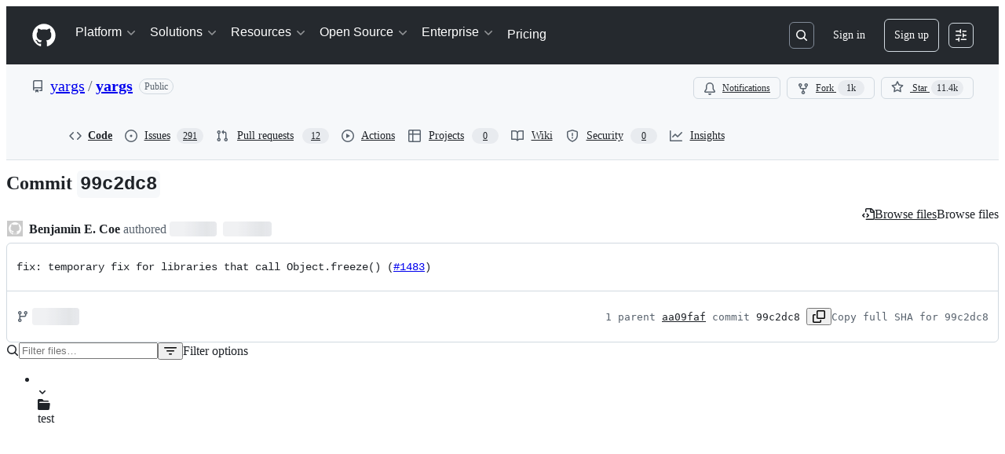

--- FILE ---
content_type: application/javascript
request_url: https://github.githubassets.com/assets/64381-82702d769b8b.js
body_size: 5809
content:
"use strict";(globalThis.webpackChunk_github_ui_github_ui=globalThis.webpackChunk_github_ui_github_ui||[]).push([[64381],{28600:(e,t,i)=>{let l;i.d(t,{A:()=>d});var r=i(69599),s=i(82075),n=i(82518);let{getItem:a,setItem:o,removeItem:c}=(0,s.A)("localStorage"),u="REACT_PROFILING_DISABLED_UNTIL",d={enable:()=>{c(u),l=void 0},disable:()=>{o(u,String(Date.now()+864e5)),l=!1},isEnabled:()=>"undefined"!=typeof window&&(void 0!==l?l:(0,r.G7)("react_quality_profiling")?l=(0,n.Xl)()?function(){let e=a(u);if(!e)return!0;let t=Number(e);return!!(Number.isNaN(t)||Date.now()>=t)&&(c(u),!0)}():.02>Math.random():(l=!1,!1)),resetCache:()=>{l=void 0}}},39012:(e,t,i)=>{var l=i(7123),r=i(74848),s=i(16522),n=i(96540),a=i(34164),o=i(38621),c=i(99125);let u=(0,n.createContext)(void 0);function d(e){let t,i,l=(0,s.c)(5),{shouldUseDotcomLinks:n,children:a}=e;l[0]!==n?(t={shouldUseDotcomLinks:n},l[0]=n,l[1]=t):t=l[1];let o=t;return l[2]!==a||l[3]!==o?(i=(0,r.jsx)(u,{value:o,children:a}),l[2]=a,l[3]=o,l[4]=i):i=l[4],i}try{u.displayName||(u.displayName="UrlContext")}catch{}try{d.displayName||(d.displayName="UrlProvider")}catch{}let m="NavLink-module__link--n48VB",p="NavLink-module__title--xw3ok";function h(e){let t,i,l,d,h,f=(0,s.c)(45),{shouldUseDotcomLinks:v}=function(){let e=(0,n.use)(u);if(void 0===e)throw Error("useUrlContext must be used within a UrlProvider");return e}(),{className:y,context:N,external:b,icon:g,label:x,render:_,subtitle:C,title:S,url:w,withArrow:I}=e;if(!1===(void 0===_||_))return null;let k=v&&w.startsWith("/")?`https://github.com${w}`:w,j=N||"";f[0]!==j||f[1]!==S?(t=(0,c.$C)({action:S,tag:"link",context:j,location:"navbar"}),f[0]=j,f[1]=S,f[2]=t):t=f[2],f[3]!==t?(i={...t},f[3]=t,f[4]=i):i=f[4];let A=i;if(void 0!==b&&b){let e,t,i;return f[5]!==S?(e=(0,r.jsx)("span",{className:p,children:S}),f[5]=S,f[6]=e):e=f[6],f[7]===Symbol.for("react.memo_cache_sentinel")?(t=(0,r.jsx)(o.LinkExternalIcon,{size:16,className:"NavLink-module__externalIcon--JurQ9"}),f[7]=t):t=f[7],f[8]!==A||f[9]!==k||f[10]!==e?(i=(0,r.jsxs)("a",{href:k,...A,className:m,target:"_blank",rel:"noreferrer",children:[e,t]}),f[8]=A,f[9]=k,f[10]=e,f[11]=i):i=f[11],i}if(void 0!==I&&I){let e,t,i;return f[12]!==S?(e=(0,r.jsx)("span",{className:p,children:S}),f[12]=S,f[13]=e):e=f[13],f[14]===Symbol.for("react.memo_cache_sentinel")?(t=(0,r.jsx)(o.ChevronRightIcon,{size:16,className:"NavLink-module__arrowIcon--g6Lip"}),f[14]=t):t=f[14],f[15]!==A||f[16]!==k||f[17]!==e?(i=(0,r.jsxs)("a",{href:k,...A,className:m,children:[e,t]}),f[15]=A,f[16]=k,f[17]=e,f[18]=i):i=f[18],i}if(C||g||x){let e,t,i,l,s,n;return f[19]!==g?(e=g?(0,r.jsx)(g,{size:24,className:"NavLink-module__icon--h0sw7"}):null,f[19]=g,f[20]=e):e=f[20],f[21]!==x?(t=x?(0,r.jsx)("sup",{className:"NavLink-module__label--MrIhm",children:x}):null,f[21]=x,f[22]=t):t=f[22],f[23]!==t||f[24]!==S?(i=(0,r.jsxs)("span",{className:p,children:[S,t]}),f[23]=t,f[24]=S,f[25]=i):i=f[25],f[26]!==C?(l=C?(0,r.jsx)("span",{className:"NavLink-module__subtitle--qC15H",children:C}):null,f[26]=C,f[27]=l):l=f[27],f[28]!==e||f[29]!==i||f[30]!==l?(s=(0,r.jsxs)("div",{className:"NavLink-module__text--SdWkb",children:[e,i,l]}),f[28]=e,f[29]=i,f[30]=l,f[31]=s):s=f[31],f[32]!==A||f[33]!==k||f[34]!==s?(n=(0,r.jsx)("a",{href:k,...A,className:m,children:s}),f[32]=A,f[33]=k,f[34]=s,f[35]=n):n=f[35],n}return f[36]!==y?(l=(0,a.$)(m,y),f[36]=y,f[37]=l):l=f[37],f[38]!==S?(d=(0,r.jsx)("span",{className:p,children:S}),f[38]=S,f[39]=d):d=f[39],f[40]!==A||f[41]!==k||f[42]!==l||f[43]!==d?(h=(0,r.jsx)("a",{href:k,...A,className:l,children:d}),f[40]=A,f[41]=k,f[42]=l,f[43]=d,f[44]=h):h=f[44],h}try{h.displayName||(h.displayName="NavLink")}catch{}function f(e){let t,i,l,n,o,c=(0,s.c)(15),{title:u,items:d,render:m,hasSeparator:p,context:f}=e,v=void 0!==p&&p;if(!1===(void 0===m||m))return null;if(c[0]!==v?(t=(0,a.$)("NavGroup-module__group--T925n",{"NavGroup-module__hasSeparator--AJeNz":v}),c[0]=v,c[1]=t):t=c[1],c[2]!==u?(i=(0,r.jsx)("span",{className:"NavGroup-module__title--TdKyz",children:u}),c[2]=u,c[3]=i):i=c[3],c[4]!==f||c[5]!==d){let e;c[7]!==f?(e=e=>(0,r.jsx)("li",{children:(0,r.jsx)(h,{...e,context:f})},e.title),c[7]=f,c[8]=e):e=c[8],l=d.map(e),c[4]=f,c[5]=d,c[6]=l}else l=c[6];return c[9]!==l?(n=(0,r.jsx)("ul",{className:"NavGroup-module__list--M8eGv",children:l}),c[9]=l,c[10]=n):n=c[10],c[11]!==t||c[12]!==i||c[13]!==n?(o=(0,r.jsxs)("div",{className:t,children:[i,n]}),c[11]=t,c[12]=i,c[13]=n,c[14]=o):o=c[14],o}try{f.displayName||(f.displayName="NavGroup")}catch{}function v(e){let t,i,l,c,u,d,m,p,v,y,N,b,g,x,_,C=(0,s.c)(22),{title:S,groups:w,render:I,trailingLink:k}=e,j=(0,n.useRef)(null),A=(0,n.useRef)(null);if((x=(0,s.c)(8))[0]!==j||x[1]!==A?(N=()=>{let e=j.current,t=A.current;if(!e||!t||window.innerWidth<1012)return;let i=function(e,t){let i=e.getBoundingClientRect(),l=t.getBoundingClientRect(),r=window.innerWidth-16;if(i.left+l.width<=r)return"right";let s=i.left-48,n=s+l.width;if(s>=0&&n<=r)return"offset-left";let a=i.left+i.width/2-l.width/2,o=a+l.width;return a>=0&&o<=r?"center":"left"}(e,t);t.classList.remove("open-left","open-center","open-offset-left"),"offset-left"===i?t.classList.add("open-offset-left"):"center"===i?t.classList.add("open-center"):"left"===i&&t.classList.add("open-left")},x[0]=j,x[1]=A,x[2]=N):N=x[2],_=N,x[3]!==j||x[4]!==A||x[5]!==_?(b=()=>{let e=j.current,t=A.current;if(!e||!t)return;_();let i=new ResizeObserver(_);i.observe(e),i.observe(t);let l=new MutationObserver(()=>{e.classList.contains("open")&&_()});return l.observe(e,{attributes:!0,attributeFilter:["class"]}),()=>{i.disconnect(),l.disconnect()}},g=[j,A,_],x[3]=j,x[4]=A,x[5]=_,x[6]=b,x[7]=g):(b=x[6],g=x[7]),(0,n.useEffect)(b,g),!1===(void 0===I||I))return null;if(C[0]===Symbol.for("react.memo_cache_sentinel")?(t=(0,a.$)("NavDropdown-module__container--bmXM2","js-details-container js-header-menu-item"),C[0]=t):t=C[0],C[1]===Symbol.for("react.memo_cache_sentinel")?(i=(0,a.$)("NavDropdown-module__button--Hq9UR","js-details-target"),C[1]=i):i=C[1],C[2]===Symbol.for("react.memo_cache_sentinel")?(l=(0,r.jsx)(o.ChevronRightIcon,{className:(0,a.$)("NavDropdown-module__buttonIcon--SR0Ke")}),C[2]=l):l=C[2],C[3]!==S?(c=(0,r.jsxs)("button",{type:"button",className:i,"aria-expanded":"false",children:[S,l]}),C[3]=S,C[4]=c):c=C[4],C[5]===Symbol.for("react.memo_cache_sentinel")?(u=(0,a.$)("NavDropdown-module__dropdown--Ig57Y"),C[5]=u):u=C[5],C[6]!==w||C[7]!==S){let e;C[9]!==S?(e=e=>(0,r.jsx)("li",{children:(0,r.jsx)(f,{...e,context:S})},e.title),C[9]=S,C[10]=e):e=C[10],d=w.map(e),C[6]=w,C[7]=S,C[8]=d}else d=C[8];return C[11]!==d?(m=(0,r.jsx)("ul",{className:"NavDropdown-module__list--RwSSK",children:d}),C[11]=d,C[12]=m):m=C[12],C[13]!==S||C[14]!==k?(p=k?(0,r.jsx)("div",{className:"NavDropdown-module__trailingLinkContainer--MNB5T",children:(0,r.jsx)(h,{...k,context:S,withArrow:!0})}):null,C[13]=S,C[14]=k,C[15]=p):p=C[15],C[16]!==m||C[17]!==p?(v=(0,r.jsxs)("div",{ref:A,className:u,children:[m,p]}),C[16]=m,C[17]=p,C[18]=v):v=C[18],C[19]!==c||C[20]!==v?(y=(0,r.jsxs)("div",{ref:j,className:t,children:[c,v]}),C[19]=c,C[20]=v,C[21]=y):y=C[21],y}try{v.displayName||(v.displayName="NavDropdown")}catch{}var y=i(14408);let N=[{render:!0,title:(0,y.t)("Platform"),trailingLink:{title:(0,y.t)("View all features"),url:"/features"},groups:[{title:(0,y.t)("AI CODE CREATION"),items:[{title:(0,y.t)("GitHub Copilot"),subtitle:(0,y.t)("Write better code with AI"),url:"/features/copilot",icon:o.CopilotIcon},{title:(0,y.t)("GitHub Spark"),subtitle:(0,y.t)("Build and deploy intelligent apps"),url:"/features/spark",icon:o.SparkleFillIcon},{title:(0,y.t)("GitHub Models"),subtitle:(0,y.t)("Manage and compare prompts"),url:"/features/models",icon:o.AiModelIcon},{title:(0,y.t)("MCP Registry"),subtitle:(0,y.t)("Integrate external tools"),url:"/mcp",icon:o.McpIcon,label:(0,y.t)("New")}]},{title:(0,y.t)("DEVELOPER WORKFLOWS"),items:[{title:(0,y.t)("Actions"),subtitle:(0,y.t)("Automate any workflow"),url:"/features/actions",icon:o.WorkflowIcon},{title:(0,y.t)("Codespaces"),subtitle:(0,y.t)("Instant dev environments"),url:"/features/codespaces",icon:o.CodespacesIcon},{title:(0,y.t)("Issues"),subtitle:(0,y.t)("Plan and track work"),url:"/features/issues",icon:o.IssueOpenedIcon},{title:(0,y.t)("Code Review"),subtitle:(0,y.t)("Manage code changes"),url:"/features/code-review",icon:o.CodeIcon}]},{title:(0,y.t)("APPLICATION SECURITY"),items:[{title:(0,y.t)("GitHub Advanced Security"),subtitle:(0,y.t)("Find and fix vulnerabilities"),url:"/security/advanced-security",icon:o.ShieldCheckIcon},{title:(0,y.t)("Code security"),subtitle:(0,y.t)("Secure your code as you build"),url:"/security/advanced-security/code-security",icon:o.CodeSquareIcon},{title:(0,y.t)("Secret protection"),subtitle:(0,y.t)("Stop leaks before they start"),url:"/security/advanced-security/secret-protection",icon:o.LockIcon}]},{title:(0,y.t)("EXPLORE"),items:[{title:(0,y.t)("Why GitHub"),url:"/why-github"},{title:(0,y.t)("Documentation"),url:"https://docs.github.com",external:!0},{title:(0,y.t)("Blog"),url:"https://github.blog",external:!0},{title:(0,y.t)("Changelog"),url:"https://github.blog/changelog",external:!0},{title:(0,y.t)("Marketplace"),url:"/marketplace"}],hasSeparator:!0}]},{title:(0,y.t)("Solutions"),trailingLink:{title:(0,y.t)("View all solutions"),url:"/solutions"},groups:[{title:(0,y.t)("BY COMPANY SIZE"),items:[{title:(0,y.t)("Enterprises"),url:"/enterprise"},{title:(0,y.t)("Small and medium teams"),url:"/team"},{title:(0,y.t)("Startups"),url:"/enterprise/startups"},{title:(0,y.t)("Nonprofits"),url:"/solutions/industry/nonprofits"}]},{title:(0,y.t)("BY USE CASE"),items:[{title:(0,y.t)("App Modernization"),url:"/solutions/use-case/app-modernization"},{title:(0,y.t)("DevSecOps"),url:"/solutions/use-case/devsecops"},{title:(0,y.t)("DevOps"),url:"/solutions/use-case/devops"},{title:(0,y.t)("CI/CD"),url:"/solutions/use-case/ci-cd"},{title:(0,y.t)("View all use cases"),url:"/solutions/use-case",withArrow:!0}]},{title:(0,y.t)("BY INDUSTRY"),items:[{title:(0,y.t)("Healthcare"),url:"/solutions/industry/healthcare"},{title:(0,y.t)("Financial services"),url:"/solutions/industry/financial-services"},{title:(0,y.t)("Manufacturing"),url:"/solutions/industry/manufacturing"},{title:(0,y.t)("Government"),url:"/solutions/industry/government"},{title:(0,y.t)("View all industries"),url:"/solutions/industry",withArrow:!0}]}]},{title:(0,y.t)("Resources"),groups:[{title:(0,y.t)("EXPLORE BY TOPIC"),items:[{title:(0,y.t)("AI"),url:"/resources/articles?topic=ai"},{title:(0,y.t)("Software Development"),url:"/resources/articles?topic=software-development"},{title:(0,y.t)("DevOps"),url:"/resources/articles?topic=devops"},{title:(0,y.t)("Security"),url:"/resources/articles?topic=security"},{title:(0,y.t)("View all topics"),url:"/resources/articles",withArrow:!0}]},{title:(0,y.t)("EXPLORE BY TYPE"),items:[{title:(0,y.t)("Customer stories"),url:"/customer-stories"},{title:(0,y.t)("Events & webinars"),url:"/resources/events"},{title:(0,y.t)("Ebooks & reports"),url:"/resources/whitepapers"},{title:(0,y.t)("Business insights"),url:"/solutions/executive-insights"},{title:(0,y.t)("GitHub Skills"),url:"https://skills.github.com",external:!0}]},{title:(0,y.t)("SUPPORT & SERVICES"),items:[{title:(0,y.t)("Documentation"),url:"https://docs.github.com",external:!0},{title:(0,y.t)("Customer support"),url:"https://support.github.com",external:!0},{title:(0,y.t)("Community forum"),url:"https://github.com/orgs/community/discussions"},{title:(0,y.t)("Trust center"),url:"/trust-center"},{title:(0,y.t)("Partners"),url:"/partners"}]}]},{title:(0,y.t)("Open Source"),groups:[{title:(0,y.t)("COMMUNITY"),items:[{title:(0,y.t)("GitHub Sponsors"),subtitle:(0,y.t)("Fund open source developers"),url:"/sponsors",icon:o.SponsorTiersIcon}]},{title:(0,y.t)("PROGRAMS"),items:[{title:(0,y.t)("Security Lab"),url:"https://securitylab.github.com",external:!0},{title:(0,y.t)("Maintainer Community"),url:"https://maintainers.github.com",external:!0},{title:(0,y.t)("Accelerator"),url:"/accelerator"},{title:(0,y.t)("Archive Program"),url:"https://archiveprogram.github.com",external:!0}]},{title:(0,y.t)("REPOSITORIES"),items:[{title:(0,y.t)("Topics"),url:"/topics"},{title:(0,y.t)("Trending"),url:"/trending"},{title:(0,y.t)("Collections"),url:"/collections"}]}]},{title:(0,y.t)("Enterprise"),groups:[{title:(0,y.t)("ENTERPRISE SOLUTIONS"),items:[{title:(0,y.t)("Enterprise platform"),subtitle:(0,y.t)("AI-powered developer platform"),url:"/enterprise",icon:o.StackIcon}]},{title:(0,y.t)("AVAILABLE ADD-ONS"),items:[{title:(0,y.t)("GitHub Advanced Security"),subtitle:(0,y.t)("Enterprise-grade security features"),url:"/security/advanced-security",icon:o.ShieldCheckIcon},{title:(0,y.t)("Copilot for Business"),subtitle:(0,y.t)("Enterprise-grade AI features"),url:"/features/copilot/copilot-business",icon:o.CopilotIcon},{title:(0,y.t)("Premium Support"),subtitle:(0,y.t)("Enterprise-grade 24/7 support"),url:"/premium-support",icon:o.CommentDiscussionIcon}]}]},{title:(0,y.t)("Pricing"),url:"/pricing"}];function b(e){let t,i,l=(0,s.c)(3),{should_use_dotcom_links:n}=e,a=void 0!==n&&n;return l[0]===Symbol.for("react.memo_cache_sentinel")?(t=(0,r.jsx)("nav",{className:"MarketingNavigation-module__nav--jA9Zq","aria-label":"Global",children:(0,r.jsx)("ul",{className:"MarketingNavigation-module__list--r_vr2",children:N.map(g)})}),l[0]=t):t=l[0],l[1]!==a?(i=(0,r.jsx)(d,{shouldUseDotcomLinks:a,children:t}),l[1]=a,l[2]=i):i=l[2],i}function g(e){return(0,r.jsx)("li",{children:"groups"in e?(0,r.jsx)(v,{...e}):(0,r.jsx)(h,{...e,context:e.title,className:"MarketingNavigation-module__navLink--U9Uuk"})},e.title)}try{b.displayName||(b.displayName="MarketingNavigation")}catch{}(0,l.k)("marketing-navigation",{Component:b})},40064:(e,t,i)=>{i.d(t,{V:()=>m});var l=i(74848),r=i(96540),s=i(43258),n=i(38621),a=i(52870),o=i(56149);let c={info:"",success:"Toast--success",error:"Toast--error"},u={info:(0,l.jsx)(n.InfoIcon,{}),success:(0,l.jsx)(n.CheckIcon,{}),error:(0,l.jsx)(n.StopIcon,{})},d=({message:e,timeToLive:t,icon:i,type:s="info",role:n="log"})=>{let[d,m]=r.useState(!0),{safeSetTimeout:p}=(0,a.A)();return(0,r.useEffect)(()=>{t&&p(()=>m(!1),t-300)},[p,t]),(0,l.jsx)(o.ZL,{children:(0,l.jsx)("div",{className:"p-1 position-fixed bottom-0 left-0 mb-3 ml-3",children:(0,l.jsxs)("div",{className:`Toast ${c[s]} ${d?"Toast--animateIn":"Toast--animateOut"}`,id:"ui-app-toast","data-testid":`ui-app-toast-${s}`,role:n,children:[(0,l.jsx)("span",{className:"Toast-icon",children:i||u[s]}),(0,l.jsx)("span",{className:"Toast-content",children:e})]})})})};try{d.displayName||(d.displayName="Toast")}catch{}function m(){let{toasts:e,persistedToast:t}=(0,r.use)(s.T8);return(0,l.jsxs)(l.Fragment,{children:[e.map((e,t)=>(0,l.jsx)(d,{message:e.message,icon:e.icon,timeToLive:s.Qn,type:e.type,role:e.role},t)),t&&(0,l.jsx)(d,{message:t.message,icon:t.icon,type:t.type,role:t.role})]})}try{m.displayName||(m.displayName="Toasts")}catch{}},42255:(e,t,i)=>{i.d(t,{A:()=>s});var l=i(70263),r=i(96540);let s=function(e){let t=(0,l.A)(),[i,s]=(0,r.useState)(e);return[i,(0,r.useCallback)(e=>{t()&&s(e)},[t])]}},43258:(e,t,i)=>{i.d(t,{Qn:()=>o,T8:()=>u,Y6:()=>m,k6:()=>d});var l=i(74848),r=i(52870),s=i(96540),n=i(73189),a=i(42255);let o=5e3,c=(0,s.createContext)({addToast:n.l,addPersistedToast:n.l,clearPersistedToast:n.l}),u=(0,s.createContext)({toasts:[],persistedToast:null});function d({children:e}){let[t,i]=(0,a.A)([]),[n,d]=(0,s.useState)(null),{safeSetTimeout:m}=(0,r.A)(),p=(0,s.useCallback)(function(e){i([...t,e]),m(()=>i(t.slice(1)),o)},[t,m,i]),h=(0,s.useCallback)(function(e){d(e)},[d]),f=(0,s.useCallback)(function(){d(null)},[d]),v=(0,s.useMemo)(()=>({addToast:p,addPersistedToast:h,clearPersistedToast:f}),[h,p,f]),y=(0,s.useMemo)(()=>({toasts:t,persistedToast:n}),[t,n]);return(0,l.jsx)(c,{value:v,children:(0,l.jsx)(u,{value:y,children:e})})}function m(){return(0,s.use)(c)}try{c.displayName||(c.displayName="ToastContext")}catch{}try{u.displayName||(u.displayName="InternalToastsContext")}catch{}try{d.displayName||(d.displayName="ToastContextProvider")}catch{}},49936:(e,t,i)=>{i.d(t,{I:()=>l});let l=(0,i(96540).createContext)(null)},51407:(e,t,i)=>{i.d(t,{Y:()=>l});function l(){let e={};return e.promise=new Promise((t,i)=>{e.resolve=t,e.reject=i}),e}},57224:(e,t,i)=>{i.d(t,{y:()=>n});var l=i(74848),r=i(16522),s=i(49936);function n(e){let t,i,n=(0,r.c)(7),{children:a,appName:o,category:c,metadata:u}=e;n[0]!==o||n[1]!==c||n[2]!==u?(t={appName:o,category:c,metadata:u},n[0]=o,n[1]=c,n[2]=u,n[3]=t):t=n[3];let d=t;return n[4]!==a||n[5]!==d?(i=(0,l.jsx)(s.I,{value:d,children:a}),n[4]=a,n[5]=d,n[6]=i):i=n[6],i}try{n.displayName||(n.displayName="AnalyticsProvider")}catch{}},70263:(e,t,i)=>{i.d(t,{A:()=>s});var l=i(16522),r=i(96540);function s(){let e,t,i,s=(0,l.c)(3),n=(0,r.useRef)(!1);s[0]===Symbol.for("react.memo_cache_sentinel")?(e=()=>n.current,s[0]=e):e=s[0];let a=e;return s[1]===Symbol.for("react.memo_cache_sentinel")?(t=()=>(n.current=!0,()=>{n.current=!1}),i=[],s[1]=t,s[2]=i):(t=s[1],i=s[2]),(0,r.useLayoutEffect)(t,i),a}},73189:(e,t,i)=>{i.d(t,{l:()=>l});let l=()=>void 0},76629:(e,t,i)=>{i.d(t,{BP:()=>u,D3:()=>c,O8:()=>a});var l=i(74848),r=i(16522),s=i(96540),n=i(6923);let a={ServerRender:"ServerRender",ClientHydrate:"ClientHydrate",ClientRender:"ClientRender"},o=(0,s.createContext)(a.ClientRender);function c(e){let t,i,c,u,d=(0,r.c)(8),{wasServerRendered:m,children:p}=e;d[0]!==m?(t=()=>n.X3?a.ServerRender:m?a.ClientHydrate:a.ClientRender,d[0]=m,d[1]=t):t=d[1];let[h,f]=(0,s.useState)(t);return d[2]!==h?(i=()=>{h!==a.ClientRender&&f(a.ClientRender)},c=[h],d[2]=h,d[3]=i,d[4]=c):(i=d[3],c=d[4]),(0,s.useLayoutEffect)(i,c),d[5]!==p||d[6]!==h?(u=(0,l.jsx)(o,{value:h,children:p}),d[5]=p,d[6]=h,d[7]=u):u=d[7],u}function u(){return(0,s.use)(o)}try{o.displayName||(o.displayName="RenderPhaseContext")}catch{}try{c.displayName||(c.displayName="RenderPhaseProvider")}catch{}},88057:(e,t,i)=>{i.d(t,{Ex:()=>n,kt:()=>o,xA:()=>a});var l=i(56038);let r=Array(10).fill(null),s=0;function n(e){r[s]=e,s=(s+1)%10}function a(){let e=[];for(let t=0;t<10;t++){let i=r[(s-1-t+10)%10];i&&e.push(i)}return e}function o(){let e=l.XC;if(!e)return;let t=e.querySelector('meta[name="request-id"]'),i=t?.getAttribute("content");i&&n(i)}}}]);
//# sourceMappingURL=64381-9376ee5f97b9.js.map

--- FILE ---
content_type: application/javascript
request_url: https://github.githubassets.com/assets/commits-7ea14eae747a.js
body_size: 131334
content:
"use strict";(globalThis.webpackChunk_github_ui_github_ui=globalThis.webpackChunk_github_ui_github_ui||[]).push([[3201,6315,9389,16902,22225,28773,28970,31146,33671,37415,38074,42967,45338,50531,57293,57431,58281,60229,65404,72560,73369,73560,73575,76413,76949,83846,84866,85243,90920,91472,95721],{1117:(e,t,n)=>{n.d(t,{N:()=>es,$:()=>eo});var i=n(74848),a=n(96540),r=n(16522),l=n(96760),s=n(78314),o=n(35898),c=n(56038),d=n(38621),m=n(72511),u=n(21373),f=n(57478),h=n(34164),p=n(21935),g=n(83878),y=n(24967),x=n(81945);let b=()=>{let e,t=(0,r.c)(1);return t[0]===Symbol.for("react.memo_cache_sentinel")?(e=(0,i.jsx)("div",{className:"d-flex gap-2",children:(0,i.jsx)("div",{className:"flex-1 border overflow-x-auto rounded-2 borderColor-muted color-shadow-small",children:(0,i.jsxs)("div",{className:"d-flex flex-column gap-2 m-3",children:[(0,i.jsxs)("div",{className:"d-flex flex-items-center gap-2",children:[(0,i.jsx)(x.O,{variant:"elliptical",height:"xl",width:"xl"}),(0,i.jsx)(x.O,{variant:"rounded",height:"sm",width:"150px"})]}),[void 0,void 0].map(v),(0,i.jsx)(y.e,{})]})})}),t[0]=e):e=t[0],e};try{b.displayName||(b.displayName="CommentLoading")}catch{}function v(e,t){return(0,i.jsx)(x.O,{variant:"rounded",height:"sm",width:"random"},t)}var C=n(26156),N=n(18559),j=n(23656),w=n(21086),_=n(38829),S=n(26076),k=n(83925),L=n(30617),E=n(49245),I=n(68534),D=n(42118),R=n(81034);let T=({ref:e=null,initialMarkdown:t,onCancel:n,onSave:r,referenceId:l,buttonText:s,commentContent:o})=>{let[c,d]=(0,a.useState)(!1),m=(0,a.useRef)(null),u=(0,a.useRef)(void 0),{commentBoxSubject:f}=(0,L.X)(),h=(0,a.useCallback)(()=>{},[]),{markdownBody:p,resetMarkdownBody:g,markdownValidationResult:y,handleMarkdownBodyChanged:x}=(0,R.x)({commentBoxRef:m,markdownComposerRef:e,onChange:h,onCancel:()=>{},referenceId:l,insidePortal:!1});(0,a.useEffect)(()=>{t&&!p&&x(t)},[t]),(0,a.useEffect)(()=>{if(o&&u.current!==o){x(o),u.current=o;let e=window.setTimeout(()=>{m.current&&(m.current?.scrollIntoView(),m.current?.focus())},0);return()=>{window.clearTimeout(e)}}},[o]),(0,a.useLayoutEffect)(()=>{if(m&&m.current){let e=window.setTimeout(()=>{m.current?.focus()},0);return()=>{window.clearTimeout(e)}}},[m]);let b=async()=>{d(!0),await r(p,g),d(!1)};return(0,i.jsx)(D.hF,{ref:m,validationResult:y,disabled:c,onChange:e=>{x(e)},onCancel:()=>{x(""),n?.()},onSave:b,saveButtonText:s,saveButtonTrailingIcon:!1,value:p,teamHovercardsEnabled:!0,fileUploadsEnabled:!0,subject:f})};function A(e){let t,n,l=(0,r.c)(10),{comment:s,commitOid:o,onCancel:c,onUpdate:d}=e,{editComment:m}=(0,L.X)(),u=(0,a.useRef)(null);l[0]!==s||l[1]!==m||l[2]!==d?(t=async e=>{let t=await m(e,s);t.updatedFields&&d({...s,...t.updatedFields})},l[0]=s,l[1]=m,l[2]=d,l[3]=t):t=l[3];let f=t,h=`${o}-${s.id}`;return l[4]!==s.body||l[5]!==o||l[6]!==c||l[7]!==f||l[8]!==h?(n=(0,i.jsx)(T,{commitOid:o,initialMarkdown:s.body,ref:u,onSave:f,onCancel:c,referenceId:h,buttonText:"Update comment"}),l[4]=s.body,l[5]=o,l[6]=c,l[7]=f,l[8]=h,l[9]=n):n=l[9],n}T.displayName="CommitCommentEditor";try{A.displayName||(A.displayName="UpdateCommitComment")}catch{}function F(e){let t,n,a=(0,r.c)(17),{comments:l,commit:s,locked:o,deleteComment:c,updateComment:d,setNewCommentContent:m,repoOwnerGlobalRelayId:u}=e;if(0===l.length)return null;if(a[0]!==l||a[1]!==s||a[2]!==c||a[3]!==o||a[4]!==u||a[5]!==m||a[6]!==d){let e;a[8]!==s||a[9]!==c||a[10]!==o||a[11]!==u||a[12]!==m||a[13]!==d?(e=e=>(0,i.jsx)(M,{comment:e,commit:s,locked:o,deleteComment:c,updateComment:d,setNewCommentContent:m,repoOwnerGlobalRelayId:u},e.id),a[8]=s,a[9]=c,a[10]=o,a[11]=u,a[12]=m,a[13]=d,a[14]=e):e=a[14],t=l.map(e),a[0]=l,a[1]=s,a[2]=c,a[3]=o,a[4]=u,a[5]=m,a[6]=d,a[7]=t}else t=a[7];return a[15]!==t?(n=(0,i.jsx)("div",{className:"d-flex flex-column gap-3",children:t}),a[15]=t,a[16]=n):n=a[16],n}function M(e){let t,n,l,o,c,d,m,u,f,h,p,g=(0,r.c)(46),{comment:x,commit:b,locked:v,deleteComment:C,updateComment:N,setNewCommentContent:j,repoOwnerGlobalRelayId:w}=e,_=(0,s.t)(),[D,R]=(0,a.useState)(!1),[T,F]=(0,a.useState)(x.isHidden),M=(0,a.useRef)(null),{deleteComment:U,hideComment:H,unhideComment:K}=(0,L.X)();g[0]!==x.id||g[1]!==U||g[2]!==C?(t=async()=>{let e=await U(x.id.toString());"canceled"===e||"error"!==e&&"success"===e&&C(x.id)},g[0]=x.id,g[1]=U,g[2]=C,g[3]=t):t=g[3];let z=t;g[4]!==N?(n=e=>{N(e),R(!1)},g[4]=N,g[5]=n):n=g[5];let V=n;g[6]!==x||g[7]!==H||g[8]!==N?(l=async e=>{let t=await H(x.id.toString(),e);"error"!==t&&"success"===t&&(N({...x,isHidden:!0,minimizedReason:e}),F(!0))},g[6]=x,g[7]=H,g[8]=N,g[9]=l):l=g[9];let G=l;g[10]!==x||g[11]!==K||g[12]!==N?(o=async()=>{let e=await K(x.id.toString());"error"!==e&&"success"===e&&(N({...x,isHidden:!1,minimizedReason:null}),F(!1))},g[10]=x,g[11]=K,g[12]=N,g[13]=o):o=g[13];let W=o,q=b.authors.length>0?b.authors[0]?.login:"";g[14]!==x||g[15]!==b||g[16]!==_||g[17]!==w?(c=(0,E.p)(x,b,_,w),g[14]=x,g[15]=b,g[16]=_,g[17]=w,g[18]=c):c=g[18],g[19]!==b.oid?(d=(0,I.F)(b.oid),g[19]=b.oid,g[20]=d):d=g[20],g[21]!==c||g[22]!==d?(m={...c,referenceText:d},g[21]=c,g[22]=d,g[23]=m):m=g[23];let X=m;g[24]===Symbol.for("react.memo_cache_sentinel")?(u=()=>{R(!0)},g[24]=u):u=g[24];let Q=x.viewerCanReadUserContentEdits&&!!x.lastUserContentEdit;return g[25]!==x||g[26]!==q||g[27]!==T||g[28]!==z||g[29]!==G||g[30]!==W||g[31]!==j||g[32]!==Q||g[33]!==X?(f=(0,i.jsx)(B,{comment:X,commentAuthorLogin:x.author.login,commentSubjectAuthorLogin:q,commentSubjectType:"commit",avatarUrl:x.author.avatarUrl,isMinimized:T,editComment:u,onReplySelect:j,onMinimize:F,navigate:P,hideComment:G,unhideComment:W,deleteComment:z,commentRef:M,showEditHistory:Q,commitComment:x}),g[25]=x,g[26]=q,g[27]=T,g[28]=z,g[29]=G,g[30]=W,g[31]=j,g[32]=Q,g[33]=X,g[34]=f):f=g[34],g[35]!==x||g[36]!==b.oid||g[37]!==D||g[38]!==T||g[39]!==v||g[40]!==V?(h=T?null:D?(0,i.jsx)("div",{className:"m-2",children:(0,i.jsx)(A,{comment:x,commitOid:b.oid,onUpdate:V,onCancel:()=>R(!1)})}):(0,i.jsxs)("div",{className:"d-flex flex-column m-3 gap-3",style:{gap:"12px"},children:[(0,i.jsx)("div",{className:"markdown-body","data-turbolinks":"false",children:(0,i.jsx)(S.G,{disabled:!1,verifiedHTML:x.htmlBody,markdownValue:x.body,onChange:O,onLinkClick:$,teamHovercardsEnabled:!0})}),(0,i.jsx)(a.Suspense,{fallback:(0,i.jsx)(y.e,{}),children:(0,i.jsx)(k.ReactionViewerRelayQueryComponent,{id:x.relayId,subjectLocked:v})})]}),g[35]=x,g[36]=b.oid,g[37]=D,g[38]=T,g[39]=v,g[40]=V,g[41]=h):h=g[41],g[42]!==x.urlFragment||g[43]!==f||g[44]!==h?(p=(0,i.jsxs)("div",{className:"border rounded-2",ref:M,id:x.urlFragment,tabIndex:-1,children:[f,h]}),g[42]=x.urlFragment,g[43]=f,g[44]=h,g[45]=p):p=g[45],p}function $(){}function O(){}function P(){}function B(e){let t,n,l,s,o,c,d=(0,r.c)(15);d[0]!==e?({hideActions:t,...n}=e,d[0]=e,d[1]=t,d[2]=n):(t=d[1],n=d[2]);let m=n.commitComment;if(n.showEditHistory){let e,t;d[3]!==m.relayId?(e=(0,i.jsx)(a.Suspense,{fallback:null,children:(0,i.jsx)(K,{id:m.relayId})}),d[3]=m.relayId,d[4]=e):e=d[4],o=e,d[5]!==n.comment.id?(t=(0,i.jsx)(z,{id:n.comment.id}),d[5]=n.comment.id,d[6]=t):t=d[6],c=t}return d[7]!==t||d[8]!==n?(l=t?void 0:(0,i.jsx)(N.p,{onSuccessfulBlock:U,...n}),d[7]=t,d[8]=n,d[9]=l):l=d[9],d[10]!==o||d[11]!==c||d[12]!==n||d[13]!==l?(s=(0,i.jsx)(C.v,{lastEditedByMessage:c,editHistoryComponent:o,forceInlineAvatar:!0,...n,actions:l}),d[10]=o,d[11]=c,d[12]=n,d[13]=l,d[14]=s):s=d[14],s}function U(){setTimeout(H,800)}function H(){return c.cg?.location.reload()}function K(e){let t,n,a=(0,r.c)(4),{id:l}=e;a[0]!==l?(t={id:l},a[0]=l,a[1]=t):t=a[1];let s=(0,_.f)(t);return a[2]!==s?(n=s?(0,i.jsx)(j.W,{editHistory:s}):null,a[2]=s,a[3]=n):n=a[3],n}function z(e){let t,n,a=(0,r.c)(4),{id:l}=e;a[0]!==l?(t={id:l},a[0]=l,a[1]=t):t=a[1];let s=(0,_.f)(t);return a[2]!==s?(n=s?(0,i.jsx)(w._,{editInformation:s}):null,a[2]=s,a[3]=n):n=a[3],n}try{F.displayName||(F.displayName="ExistingCommitComments")}catch{}try{M.displayName||(M.displayName="ExistingCommitComment")}catch{}try{B.displayName||(B.displayName="CommitCommentHeader")}catch{}try{K.displayName||(K.displayName="CommitCommentHeaderEditHistory")}catch{}try{z.displayName||(z.displayName="CommitCommentHeaderLastEditedBy")}catch{}var V=n(59672),G=n(79634),W=n(96379),q=n(57387);function X(e){let t,n,l,o,c,d,u,f,h,p,g=(0,r.c)(33),{commitOid:y,locked:x,onClose:b}=e,v=(0,s.t)(),{helpUrl:C}=(0,G.X)(),[N,j]=(0,a.useState)(!1),w=x?"Unlock":"Lock",_=x?"lock":"unlock";g[0]!==y||g[1]!==b||g[2]!==v?(t=async()=>{(await (0,W.DI)(`${(0,V.$Qz)({owner:v.ownerLogin,repo:v.name,commitish:y})}/lock`,{method:"PUT",headers:{Accept:"application/json"}})).ok?b(!0):j(!0)},g[0]=y,g[1]=b,g[2]=v,g[3]=t):t=g[3];let S=t;g[4]!==y||g[5]!==b||g[6]!==v?(n=async()=>{(await (0,W.lS)(`${(0,V.$Qz)({owner:v.ownerLogin,repo:v.name,commitish:y})}/unlock`,{method:"PUT",headers:{Accept:"application/json"}})).ok?b(!1):j(!0)},g[4]=y,g[5]=b,g[6]=v,g[7]=n):n=g[7];let k=n;g[8]!==b?(l=()=>b(),g[8]=b,g[9]=l):l=g[9];let L=`${w} conversation on this commit`,E=`${w} conversation`;g[10]===Symbol.for("react.memo_cache_sentinel")?(o={width:"100%"},g[10]=o):o=g[10];let I=x?k:S;return g[11]!==E||g[12]!==I?(c=[{content:E,buttonType:"danger",style:o,onClick:I}],g[11]=E,g[12]=I,g[13]=c):c=g[13],g[14]!==w||g[15]!==N?(d=N&&(0,i.jsxs)(m.A,{className:"mb-2",variant:"danger",children:["There was an error ",w.toLocaleLowerCase(),"ing this conversation. Please try again."]}),g[14]=w,g[15]=N,g[16]=d):d=g[16],g[17]!==w?(u=(0,i.jsxs)("p",{children:[w,"ing the conversation means:"]}),g[17]=w,g[18]=u):u=g[18],g[19]!==C||g[20]!==x||g[21]!==v?(f=(0,i.jsx)("ul",{className:"ml-4",children:x?(0,i.jsxs)("li",{children:[(0,i.jsx)("strong",{children:"Everyone"})," will be able to comment on this commit once more."]}):(0,i.jsxs)(i.Fragment,{children:[(0,i.jsxs)("li",{children:["Other users ",(0,i.jsx)("strong",{children:"can\u2019t add new comments"})," to this commit."]}),v.isOrgOwned?(0,i.jsxs)("li",{children:["You and other members of teams with"," ",(0,i.jsx)("a",{href:`${C}/get-started/learning-about-github/access-permissions-on-github`,children:"write access"})," ","to this repository ",(0,i.jsx)("strong",{children:"can still leave comments"})," that others can see."]}):(0,i.jsxs)("li",{children:["You and other collaborators"," ",(0,i.jsx)("a",{href:`${C}/get-started/learning-about-github/access-permissions-on-github`,children:"with access"})," to this repository ",(0,i.jsx)("strong",{children:"can still leave comments"})," that others can see."]})]})}),g[19]=C,g[20]=x,g[21]=v,g[22]=f):f=g[22],g[23]!==_?(h=(0,i.jsxs)("p",{className:"mb-0 mt-2",children:["You can always ",_," this commit again in the future."]}),g[23]=_,g[24]=h):h=g[24],g[25]!==u||g[26]!==f||g[27]!==h||g[28]!==l||g[29]!==L||g[30]!==c||g[31]!==d?(p=(0,i.jsxs)(q.l,{onClose:l,width:"large",title:L,footerButtons:c,children:[d,u,f,h]}),g[25]=u,g[26]=f,g[27]=h,g[28]=l,g[29]=L,g[30]=c,g[31]=d,g[32]=p):p=g[32],p}try{X.displayName||(X.displayName="LockConversationDialog")}catch{}var Q=n(21067),J=n(60912),Y=n(61423),Z=n(11738),ee=n(81156),et=n(77430);function en(e){let t,n,l,s,o,m=(0,r.c)(16),{commitOid:u,onAddComment:f,onExpandCommentEditor:h,newCommentContent:p,canComment:g,locked:y,repoArchived:x,avatarURL:b}=e;m[0]===Symbol.for("react.memo_cache_sentinel")?(t=(0,Q.M3)(),m[0]=t):t=m[0];let v=t,{addComment:C}=(0,L.X)(),N=(0,a.useRef)(null);m[1]!==C||m[2]!==f?(n=async(e,t)=>{let n=await C(e);n.comment&&(f(n.comment),t())},m[1]=C,m[2]=f,m[3]=n):n=m[3];let j=n;m[4]===Symbol.for("react.memo_cache_sentinel")?(l=v?void 0:(0,i.jsx)(ea,{redirectUrl:c.fV?.href}),m[4]=l):l=m[4],m[5]!==y||m[6]!==x?(s=(0,Y.i)(x,y,l,"commit"),m[5]=y,m[6]=x,m[7]=s):s=m[7];let w=s;return m[8]!==b||m[9]!==g||m[10]!==u||m[11]!==p||m[12]!==h||m[13]!==j||m[14]!==w?(o=(0,i.jsx)("div",{className:"d-flex flex-column gap-2 pt-3",children:g?(0,i.jsx)(ei,{commitOid:u,commentEditor:N,onExpandEditor:h,onSave:j,newCommentContent:p,avatarURL:b||ee.t.ghostUser.avatarUrl}):(0,i.jsx)(J.P,{icon:d.LockIcon,reason:w})}),m[8]=b,m[9]=g,m[10]=u,m[11]=p,m[12]=h,m[13]=j,m[14]=w,m[15]=o):o=m[15],o}function ei(e){let[t,n]=(0,a.useState)(()=>void 0!==e.newCommentContent),[r,s]=(0,a.useState)(e.newCommentContent);t||void 0===e.newCommentContent||r===e.newCommentContent||(n(!0),s(e.newCommentContent));let o="Comment";return t?(0,i.jsx)("div",{id:l.Bq.issueCommentComposer,children:(0,i.jsx)(T,{commitOid:e.commitOid,ref:e.commentEditor,onSave:e.onSave,referenceId:`new-discussion-comment-${e.commitOid}`,commentContent:e.newCommentContent,initialMarkdown:e.newCommentContent,buttonText:o,onCancel:()=>{n(!1)}})}):(0,i.jsxs)("div",{id:l.Bq.issueCommentComposer,className:"d-flex flex-items-center border rounded-2 p-2 gap-2 color-bg-subtle",children:[(0,i.jsx)(et.r,{src:e.avatarURL,size:20}),(0,i.jsx)(Z.z,{onClick:()=>{n(!0),e.onExpandEditor?.()},children:o})]})}function ea(e){let t,n=(0,r.c)(2),{redirectUrl:a}=e,l=a?`/login?return_to=${a}`:"/login";return n[0]!==l?(t=(0,i.jsxs)("span",{children:["Please ",(0,i.jsx)("a",{href:l,children:"sign in"})," to comment."]}),n[0]=l,n[1]=t):t=n[1],t}try{en.displayName||(en.displayName="NewCommitComment")}catch{}try{ei.displayName||(ei.displayName="CompactEditor")}catch{}try{ea.displayName||(ea.displayName="LoggedOutMessage")}catch{}var er=n(10925);let el=e=>{let t,n,l,o,c,m=(0,r.c)(15),{ref:f,commitOid:h,subscribed:p}=e,[g,y]=(0,a.useState)(p),[x,b]=(0,a.useState)(!1),v=(0,s.t)(),C=(0,er.H)("/notifications/thread","post");t=x?`You're now ${g?"subscribed":"unsubscribed"} to this thread.`:g?"You're receiving notifications because you're subscribed to this thread.":"You're not receiving notifications from this thread.",m[0]!==h||m[1]!==v.id||m[2]!==g||m[3]!==C?(n=async()=>{let e=new FormData;e.append("repository_id",v.id.toString()),e.append("thread_id",h),e.append("thread_class","Commit"),e.append("id",g?"unsubscribe":"subscribe"),e.append("authenticity_token",C??""),(await (0,W.DI)("/notifications/thread",{method:"POST",body:e})).ok&&(y(!g),b(!0))},m[0]=h,m[1]=v.id,m[2]=g,m[3]=C,m[4]=n):n=m[4];let N=n,j=g?d.BellSlashIcon:d.BellIcon,w=g?"Unsubscribe":"Subscribe";return m[5]!==j||m[6]!==w||m[7]!==N?(l=(0,i.jsx)(u.Q,{onClick:N,size:"small",leadingVisual:j,children:w}),m[5]=j,m[6]=w,m[7]=N,m[8]=l):l=m[8],m[9]!==t?(o=(0,i.jsx)("p",{role:"status",className:"f6 fgColor-muted mb-0",children:t}),m[9]=t,m[10]=o):o=m[10],m[11]!==f||m[12]!==l||m[13]!==o?(c=(0,i.jsxs)("div",{className:"d-flex flex-items-center border rounded-2 p-2 gap-2",ref:f,children:[l,o]}),m[11]=f,m[12]=l,m[13]=o,m[14]=c):c=m[14],c};el.displayName="NotificationsFooter";let es="comments";function eo(e){let t,n,s=(0,r.c)(3);return s[0]===Symbol.for("react.memo_cache_sentinel")?(t=(0,h.$)("d-flex flex-column gap-2 pt-3",l.mU.commentsContainer,"Comment-module__commit-discussion-comments--GlkCu"),s[0]=t):t=s[0],s[1]!==e?(n=(0,i.jsx)("div",{className:t,id:es,children:(0,a.createElement)(ec,{...e,key:e.commit.oid})}),s[1]=e,s[2]=n):n=s[2],n}function ec(e){let t,n,l,d,f,h,y,x,v,C,N,j,w=(0,r.c)(49),{commit:_,commentInfo:S,repoOwnerGlobalRelayId:k}=e,L=(0,s.t)(),E=(0,o.i)(),{retry:I,loadMore:D,canLoadMore:R,addComment:T,deleteComment:A,updateComment:M,count:$,comments:O,subscribed:P,providerState:B}=(0,p.y)(),[U,H]=(0,a.useState)(void 0),[K,z]=(0,a.useState)(S.locked);w[0]!==_.oid||w[1]!==L.id?(t=(0,g.N)(_.oid,L.id),w[0]=_.oid,w[1]=L.id,w[2]=t):t=w[2];let V=t,G=(0,a.useRef)(null);w[3]!==O?(n=()=>{if(c.cg?.location.hash){let e=c.cg.location.hash.slice(1);if(O.find(t=>t.urlFragment===e)){let t=document.getElementById(e);t&&(t.scrollIntoView(),t.focus())}}},l=[O],w[3]=O,w[4]=n,w[5]=l):(n=w[4],l=w[5]),(0,a.useEffect)(n,l),w[6]===Symbol.for("react.memo_cache_sentinel")?(d=()=>{setTimeout(()=>G.current?.scrollIntoView({behavior:"smooth",block:"nearest"}),0)},w[6]=d):d=w[6];let W=d;return w[7]!==$||w[8]!==S.canLock||w[9]!==_.oid||w[10]!==K?(f=(0,i.jsx)(em,{commitOid:_.oid,commentCount:$,canLock:S.canLock,locked:K,setLocked:z}),w[7]=$,w[8]=S.canLock,w[9]=_.oid,w[10]=K,w[11]=f):f=w[11],w[12]!==B?(h="loading"===B&&(0,i.jsx)(b,{}),w[12]=B,w[13]=h):h=w[13],w[14]!==B||w[15]!==I?(y="error"===B&&(0,i.jsxs)(m.A,{className:"d-flex flex-justify-between flex-items-center",variant:"danger",children:[(0,i.jsx)("span",{children:"Failed to load comments."}),(0,i.jsx)(u.Q,{onClick:()=>I(),children:"Retry"})]}),w[14]=B,w[15]=I,w[16]=y):y=w[16],w[17]!==R||w[18]!==D||w[19]!==B?(x="loaded"===B&&R&&(0,i.jsx)(u.Q,{className:"width-full",onClick:()=>D(),children:"Load more comments"}),w[17]=R,w[18]=D,w[19]=B,w[20]=x):x=w[20],w[21]!==O||w[22]!==_||w[23]!==A||w[24]!==K||w[25]!==k||w[26]!==M?(v=(0,i.jsx)(F,{comments:O,commit:_,locked:K,repoOwnerGlobalRelayId:k,deleteComment:A,updateComment:M,setNewCommentContent:H}),w[21]=O,w[22]=_,w[23]=A,w[24]=K,w[25]=k,w[26]=M,w[27]=v):v=w[27],w[28]!==V?(C=V?(0,i.jsx)("div",{className:"text-center",children:[...Array(38)].map(ed)}):null,w[28]=V,w[29]=C):C=w[29],w[30]!==T||w[31]!==S.canComment||w[32]!==S.repoArchived||w[33]!==O||w[34]!==_.oid||w[35]!==E||w[36]!==K||w[37]!==U||w[38]!==B||w[39]!==P?(N="loaded"===B||0!==O.length?(0,i.jsxs)(i.Fragment,{children:[(0,i.jsx)(en,{commitOid:_.oid,onAddComment:T,onExpandCommentEditor:W,newCommentContent:U,canComment:S.canComment,locked:K,repoArchived:S.repoArchived,avatarURL:E?.avatarURL}),E?(0,i.jsx)(el,{ref:G,commitOid:_.oid,subscribed:P??!1}):null]}):null,w[30]=T,w[31]=S.canComment,w[32]=S.repoArchived,w[33]=O,w[34]=_.oid,w[35]=E,w[36]=K,w[37]=U,w[38]=B,w[39]=P,w[40]=N):N=w[40],w[41]!==C||w[42]!==N||w[43]!==f||w[44]!==h||w[45]!==y||w[46]!==x||w[47]!==v?(j=(0,i.jsxs)(i.Fragment,{children:[f,h,y,x,v,C,N]}),w[41]=C,w[42]=N,w[43]=f,w[44]=h,w[45]=y,w[46]=x,w[47]=v,w[48]=j):j=w[48],j}function ed(e,t){return(0,i.jsx)("img",{alt:"rose",src:"/images/icons/emoji/rose.png",className:"Comment-module__discussion-comments-rose--JwtpK"},`rose-${t}`)}function em(e){let t,n,l,s,o,c,m=(0,r.c)(17),{commitOid:h,commentCount:p,locked:g,setLocked:y,canLock:x}=e,[b,v]=(0,a.useState)(!1);return m[0]!==p?(t=(0,i.jsxs)("h2",{className:"sr-only",children:[p," commit comments"]}),m[0]=p,m[1]=t):t=m[1],m[2]===Symbol.for("react.memo_cache_sentinel")?(n=(0,i.jsx)("div",{className:"h4 pr-2",children:"Comments"}),m[2]=n):n=m[2],m[3]!==p?(l=void 0!==p&&(0,i.jsx)(f.A,{children:p}),m[3]=p,m[4]=l):l=m[4],m[5]!==l?(s=(0,i.jsxs)("div",{className:"d-flex flex-items-center",children:[n,l]}),m[5]=l,m[6]=s):s=m[6],m[7]!==x||m[8]!==h||m[9]!==b||m[10]!==g||m[11]!==y?(o=x&&(0,i.jsxs)(i.Fragment,{children:[(0,i.jsxs)(u.Q,{leadingVisual:g?d.KeyIcon:d.LockIcon,variant:"invisible",onClick:()=>v(!0),children:[g?"Unlock":"Lock"," conversation"]}),b&&(0,i.jsx)(X,{commitOid:h,locked:g,onClose:e=>{v(!1),void 0!==e&&y(e)}})]}),m[7]=x,m[8]=h,m[9]=b,m[10]=g,m[11]=y,m[12]=o):o=m[12],m[13]!==t||m[14]!==s||m[15]!==o?(c=(0,i.jsxs)("div",{className:"d-flex flex-items-center flex-justify-between",children:[t,s,o]}),m[13]=t,m[14]=s,m[15]=o,m[16]=c):c=m[16],c}try{eo.displayName||(eo.displayName="DiscussionComments")}catch{}try{ec.displayName||(ec.displayName="DiscussionCommentsInternal")}catch{}try{em.displayName||(em.displayName="DiscussionCommentsHeader")}catch{}},2970:(e,t,n)=>{n.d(t,{c:()=>j});var i=n(74848),a=n(73189),r=n(34164),l=n(96540),s=n(75986),o=n(18377),c=n(24347),d=n(35220),m=n(9214);let u=(0,l.createContext)({actionsOpen:!1,setActionsOpen:a.l}),f=({children:e})=>{let[t,n]=(0,l.useState)(!1),a=(0,l.useMemo)(()=>({actionsOpen:t,setActionsOpen:n}),[t]);return(0,i.jsx)(u,{value:a,children:e})};f.displayName="ListItemActionsProvider";try{u.displayName||(u.displayName="ActionsContext")}catch{}var h=n(29622),p=n(77177),g=n(29731);function y({style:e,className:t,children:n}){return(0,i.jsx)("div",{className:(0,r.$)("MetadataContainer-module__container--nU0s9",t),style:e,...(0,g.G)("list-view-item-metadata"),children:n})}try{y.displayName||(y.displayName="ListItemMetadataContainer")}catch{}var x=n(49744),b=n(60257),v=n(27603),C=n(74501);let N=({ref:e,children:t,isActive:n=!1,title:a,metadata:u,secondaryActions:f,style:g,className:N,metadataContainerStyle:j,metadataContainerClassName:w,as:_,...S})=>{let{idPrefix:k}=(0,s.If)(),{isSelectable:L}=(0,c.v)(),{variant:E}=(0,d.e)(),{anyItemsWithActionBar:I,hasResizableActionsWithActionBar:D}=(0,o.Z)(),R=(0,l.useId)(),{isSelected:T,onSelect:A}=(0,b.r)(),{status:F}=(0,v.x)(),{title:M,titleAction:$,headingRef:O}=(0,C.J)(),{description:P}=(0,p.L)(),{hasNewActivity:B}=(0,x.I)(),{alignment:U}=(0,h.m)(),H=(0,l.useRef)(null);(0,l.useEffect)(()=>{"function"==typeof e?e(H.current):e&&(e.current=H.current)},[e]),(0,l.useEffect)(()=>{H.current&&n&&document.activeElement?.tagName==="BODY"&&H.current.focus()});let K=(0,l.useCallback)(e=>{switch(e.key){case"Enter":if($){let t=document.activeElement,n=H.current===t,i=O.current&&(O.current===t||O.current.contains(t));(n||i)&&$(e)}break;case" ":if(!L||H?.current!==document.activeElement)break;e.preventDefault(),A(!T);break;case"Escape":H?.current?.focus()}},[$,L,A,T,O]),z=(0,l.useCallback)(()=>{let e=T?"Selected":"",t=B?"New activity":"",n=!!f,i=Array.isArray(u)&&u.length>0||u&&!Array.isArray(u),a="";(i||n)&&(a="More information available below");let r=[M,F].filter(e=>e.trim()).join(": ");try{r=r.replace(/(?<!\.)\.+$/,"")}catch{for(;r.endsWith(".");)r=r.substring(0,r.length-1)}let l=[e,r,P,t,a].filter(e=>e.trim()).join(". ");return l.endsWith(".")?l:`${l}.`},[f,u,T,B,M,F,P]);return(0,i.jsxs)(_||"li",{ref:H,id:`${k}-list-view-node-${R}`,className:(0,r.$)("ListItem-module__listItem--k4eMk",T&&"ListItem-module__selected--WTEJT","compact"===E&&"ListItem-module__compact--f4FSR","center"===U&&"ListItem-module__centerAligned--PWSgp",I&&D&&"ListItem-module__hasActionBar--t14sR",N),tabIndex:-1,"aria-label":z(),style:g,onKeyDown:K,...S,children:[a,t,Array.isArray(u)&&u.length>0?(0,i.jsx)(y,{style:j,className:w,children:u.map((e,t)=>(0,i.jsx)(l.Fragment,{children:e},t))}):!!(u&&!Array.isArray(u))&&(0,i.jsx)(y,{style:j,className:w,children:u}),f??(I&&(0,i.jsx)(m.L,{}))]})};N.displayName="ListItemBase";let j=({ref:e,children:t,isSelected:n=!1,onSelect:r=a.l,alignment:s,...o})=>{let{setSelectedCount:d}=(0,c.v)(),m=(0,l.useRef)(n);m.current=n,(0,l.useEffect)(()=>{d(e=>n?e+1:Math.max(0,e-1))},[n,d]),(0,l.useEffect)(()=>()=>{m.current&&d(e=>Math.max(0,e-1))},[d]);let u=(0,l.useMemo)(()=>({isSelected:n,onSelect:r}),[n,r]);return(0,i.jsx)(f,{children:(0,i.jsx)(C.y,{children:(0,i.jsx)(b.W,{value:u,children:(0,i.jsx)(x.t,{children:(0,i.jsx)(p.O,{children:(0,i.jsx)(v.u,{children:(0,i.jsx)(h.F,{alignment:s,children:(0,i.jsx)(N,{...o,ref:e,children:t})})})})})})})})};j.displayName="ListItem"},3536:(e,t,n)=>{n.d(t,{I:()=>o,d_:()=>c,wu:()=>s});var i=n(16522),a=n(96379),r=n(96540),l=n(4095);function s(e,t){let n,s,o=(0,i.c)(5),[c,d]=(0,r.useState)(l.UI);return o[0]!==e?(n=()=>{if(!e)return;let t=!1;return(async()=>{d(l.UI);let n=await (0,a.Sr)(e);if(!t)try{if(n.ok){let e=await n.json();e.loading=!1,e&&d(e)}else d(l.Xx)}catch{d(l.Xx)}})(),function(){t=!0}},o[0]=e,o[1]=n):n=o[1],o[2]!==t||o[3]!==e?(s=[e,t],o[2]=t,o[3]=e,o[4]=s):s=o[4],(0,r.useEffect)(n,s),c}function o(e){let t,n,l=(0,i.c)(3),[s,o]=(0,r.useState)(void 0);return l[0]!==e?(t=()=>{e&&(async()=>{let t=await (0,a.Sr)(e);try{if(t.ok){let e=await t.json();e&&o(e.data)}}catch{}})()},n=[e],l[0]=e,l[1]=t,l[2]=n):(t=l[1],n=l[2]),(0,r.useEffect)(t,n),s}function c(e,t,n,i){let[s,o]=(0,r.useState)(l.UI),c=(0,r.useRef)([...Array(n)]),d=(0,r.useRef)(t);return(0,r.useEffect)(()=>{if(!e)return;let n=!1;async function i(t){let r=await (0,a.Sr)(`${e}?start_entry=${t}`);if(!n)try{if(r.ok){let e=await r.json();if(e){let t=0;for(let n=d.current;n<e.nextIndex;n++)c.current[n]=e.deferredCommits[t],t++;e.deferredCommits=c.current,e.loadMore&&d.current!==e.nextIndex?(d.current=e.nextIndex,e.error=!1,o(e),setTimeout(()=>i(e.nextIndex),0)):(d.current===e.nextIndex?e.error=!0:e.error=!1,o(e))}}else o(e=>({...e,loading:!1,error:!0,extraDiffEntries:c.current}))}catch{o(e=>({...e,loading:!1,deferredCommits:c.current}))}}return i(t),function(){n=!0}},[e,i,t]),(0,r.useEffect)(()=>{c.current=[],d.current=t},[e,i,t]),s}},4095:(e,t,n)=>{n.d(t,{M2:()=>c,NO:()=>d,UI:()=>l,Xx:()=>s,ej:()=>u,xs:()=>m});var i=n(74848),a=n(16522),r=n(96540);let l={deferredCommits:[],renameHistory:null,loading:!0},s={deferredCommits:[],renameHistory:null,loading:!1},o=(0,r.createContext)(l);function c(e){let t,n=(0,a.c)(3),{children:r,deferredData:l}=e;return n[0]!==r||n[1]!==l?(t=(0,i.jsx)(o,{value:l,children:r}),n[0]=r,n[1]=l,n[2]=t):t=n[2],t}function d(e){let t=(0,r.use)(o),n=t.error,i=t.deferredCommits?.find(t=>t?.oid===e);return n&&void 0===i&&(i={oid:e,statusCheckStatus:void 0}),i}function m(){return(0,r.use)(o).loading}function u(){return(0,r.use)(o).renameHistory}try{o.displayName||(o.displayName="DeferredCommitDataContext")}catch{}try{c.displayName||(c.displayName="DeferredCommitDataProvider")}catch{}},4788:(e,t,n)=>{n.d(t,{N:()=>DebouncedWorkerManager});var i=n(35750),a=n(18150),r=n(85242),l=n(88243),s=n(16213),o=n(50467),c=new WeakMap,d=new WeakMap,m=new WeakMap,u=new WeakMap,f=new WeakMap,h=new WeakMap,p=new WeakSet;let DebouncedWorkerManager=class DebouncedWorkerManager{post(e){if((0,i._)(this,h)&&(0,i._)(this,h).call(this,e))return(0,i._)(this,m)&&clearTimeout((0,i._)(this,m)),(0,l._)(this,p,g).call(this,e);this.idle()?((0,i._)(this,m)&&clearTimeout((0,i._)(this,m)),(0,r._)(this,m,setTimeout(()=>{(0,l._)(this,p,g).call(this,e)},(0,i._)(this,f)))):(0,r._)(this,d,e)}idle(){return!(0,i._)(this,c)}terminate(){(0,i._)(this,u).terminate()}constructor(e,t=200,n){(0,s._)(this,p),(0,a._)(this,c,{writable:!0,value:void 0}),(0,a._)(this,d,{writable:!0,value:void 0}),(0,o._)(this,"onResponse",void 0),(0,a._)(this,m,{writable:!0,value:void 0}),(0,a._)(this,u,{writable:!0,value:void 0}),(0,a._)(this,f,{writable:!0,value:void 0}),(0,a._)(this,h,{writable:!0,value:void 0}),(0,r._)(this,u,e),(0,r._)(this,f,t),(0,r._)(this,h,n),(0,i._)(this,u).onmessage=({data:e})=>{this.onResponse&&this.onResponse(e),(0,i._)(this,d)?((0,l._)(this,p,g).call(this,(0,i._)(this,d)),(0,r._)(this,d,void 0)):(0,r._)(this,c,void 0)}}};function g(e){(0,r._)(this,c,e),(0,i._)(this,u).postMessage(e)}},4929:(e,t,n)=>{n.d(t,{V:()=>l});var i=n(74848),a=n(29731),r=n(34164);function l({children:e,alignment:t,variant:n,...l}){return(0,i.jsx)("div",{...(0,a.G)("list-view-item-metadata-item"),...l,className:(0,r.$)("Metadata-module__metadata--ODMG0","primary"===n?"Metadata-module__primary--S8Orc":"Metadata-module__secondary--1te4w","right"===t&&"Metadata-module__alignRight--A1PHa",l.className),children:e})}try{l.displayName||(l.displayName="ListItemMetadata")}catch{}},5728:(e,t,n)=>{n.d(t,{m:()=>m});let i=(c={alias:null,args:null,kind:"ScalarField",name:"id",storageKey:null},{fragment:{argumentDefinitions:a=[{defaultValue:null,kind:"LocalArgument",name:"input"}],kind:"Fragment",metadata:null,name:"addReactionMutation",selections:[{alias:null,args:r=[{kind:"Variable",name:"input",variableName:"input"}],concreteType:"AddReactionPayload",kind:"LinkedField",name:"addReaction",plural:!1,selections:[{alias:null,args:null,concreteType:null,kind:"LinkedField",name:"subject",plural:!1,selections:[{args:null,kind:"FragmentSpread",name:"ReactionViewerRelayGroups"}],storageKey:null}],storageKey:null}],type:"Mutation",abstractKey:null},kind:"Request",operation:{argumentDefinitions:a,kind:"Operation",name:"addReactionMutation",selections:[{alias:null,args:r,concreteType:"AddReactionPayload",kind:"LinkedField",name:"addReaction",plural:!1,selections:[{alias:null,args:null,concreteType:null,kind:"LinkedField",name:"subject",plural:!1,selections:[l={alias:null,args:null,kind:"ScalarField",name:"__typename",storageKey:null},{kind:"TypeDiscriminator",abstractKey:"__isReactable"},{alias:null,args:null,concreteType:"ReactionGroup",kind:"LinkedField",name:"reactionGroups",plural:!0,selections:[{alias:null,args:null,kind:"ScalarField",name:"content",storageKey:null},{alias:null,args:null,kind:"ScalarField",name:"viewerHasReacted",storageKey:null},{alias:null,args:[{kind:"Literal",name:"first",value:5}],concreteType:"ReactorConnection",kind:"LinkedField",name:"reactors",plural:!1,selections:[{alias:null,args:null,kind:"ScalarField",name:"totalCount",storageKey:null},{alias:null,args:null,concreteType:null,kind:"LinkedField",name:"nodes",plural:!0,selections:[l,{kind:"InlineFragment",selections:o=[s={alias:null,args:null,kind:"ScalarField",name:"login",storageKey:null}],type:"User",abstractKey:null},{kind:"InlineFragment",selections:[s,{alias:null,args:null,kind:"ScalarField",name:"isCopilot",storageKey:null},{alias:null,args:null,kind:"ScalarField",name:"isAgent",storageKey:null},{alias:null,args:null,kind:"ScalarField",name:"displayName",storageKey:null}],type:"Bot",abstractKey:null},{kind:"InlineFragment",selections:o,type:"Organization",abstractKey:null},{kind:"InlineFragment",selections:o,type:"Mannequin",abstractKey:null},{kind:"InlineFragment",selections:[c],type:"Node",abstractKey:"__isNode"}],storageKey:null}],storageKey:"reactors(first:5)"}],storageKey:null},c],storageKey:null}],storageKey:null}]},params:{id:"686efd568fb637fee7e532b3356444b1",metadata:{},name:"addReactionMutation",operationKind:"mutation",text:null}});i.hash="504ef43df20e9ee96a023f421682e18d";var a,r,l,s,o,c,d=n(18312);function m({environment:e,input:{subject:t,content:n},onError:a,onCompleted:r}){return(0,d.commitMutation)(e,{mutation:i,variables:{input:{subjectId:t,content:n}},optimisticUpdater:e=>{let i=e.get(t);if(!i)return;let a=i.getLinkedRecords("reactionGroups");if(!a)return;let r=a.findIndex(e=>e.getValue("content")===n),l=a[r];if(l){l.setValue(!0,"viewerHasReacted");let n=`client:${t}:reactionGroups:${r}:reactors(first:5)`,i=e.get(n);if(i){let e=i.getValue("totalCount");i.setValue(e?e+1:1,"totalCount")}}},onError:e=>a&&a(e),onCompleted:e=>r&&r(e)})}},7808:(e,t,n)=>{n.d(t,{z:()=>WebWorker});var i=n(35750),a=n(18150),r=n(85242),l=n(50467);let WebWorker=class WebWorker{set onmessage(e){this.worker.onmessage=e}postMessage(e){this.worker.postMessage(e)}terminate(){this.worker.terminate()}constructor(e,t){(0,l._)(this,"worker",void 0);try{this.worker=new Worker(`${e}?module=true`,{type:"module"})}catch{console.warn("Web workers are not available. Please enable web workers to benefit from the improved performance."),this.worker=new MainThreadWorker(t)}}};var s=new WeakMap,o=new WeakMap;let MainThreadWorker=class MainThreadWorker{async postMessage(e){if((0,i._)(this,s))return;let t={data:(0,i._)(this,o).call(this,{data:e})};this.onmessage?.(t)}terminate(){(0,r._)(this,s,!0)}constructor(e){(0,a._)(this,s,{writable:!0,value:!1}),(0,l._)(this,"onmessage",void 0),(0,a._)(this,o,{writable:!0,value:void 0}),(0,r._)(this,o,e)}}},8624:(e,t,n)=>{n.d(t,{L:()=>o});var i=n(74848),a=n(16522),r=n(38621),l=n(26108),s=n(34164);n(96540);let o=e=>{let t,n,o,c=(0,a.c)(17),{ref:d,expanded:m,testid:u,ariaLabel:f,ariaControls:h,onToggleExpanded:p,alignment:g,dataHotkey:y,className:x,size:b,tooltipDirection:v,variant:C}=e,N=m?`collapse-${u}`:`expand-${u}`,j=m?"left"===g?r.SidebarExpandIcon:r.SidebarCollapseIcon:"left"===g?r.SidebarCollapseIcon:r.SidebarExpandIcon;c[0]!==p?(t=e=>{p(e)},c[0]=p,c[1]=t):t=c[1];let w=C??"invisible";return c[2]!==x?(n=(0,s.$)(x,"fgColor-muted"),c[2]=x,c[3]=n):n=c[3],c[4]!==h||c[5]!==f||c[6]!==y||c[7]!==m||c[8]!==d||c[9]!==b||c[10]!==N||c[11]!==j||c[12]!==t||c[13]!==w||c[14]!==n||c[15]!==v?(o=(0,i.jsx)(l.K,{"aria-label":f,tooltipDirection:v,ref:d,"data-testid":N,"aria-expanded":m,"aria-controls":h,icon:j,"data-hotkey":y,onClick:t,variant:w,size:b,className:n}),c[4]=h,c[5]=f,c[6]=y,c[7]=m,c[8]=d,c[9]=b,c[10]=N,c[11]=j,c[12]=t,c[13]=w,c[14]=n,c[15]=v,c[16]=o):o=c[16],o};o.displayName="ExpandButton"},9214:(e,t,n)=>{n.d(t,{L:()=>c});var i=n(74848),a=n(91230),r=n(29731),l=n(34164),s=n(96540),o=n(18377);let c=({anchorIcon:e,style:t,className:n,label:c="list item action bar",...d})=>{let{setAnyItemsWithActionBar:m,setHasResizableActionsWithActionBar:u}=(0,o.Z)();return(0,s.useEffect)(()=>m(!0),[m]),(0,s.useEffect)(()=>{d.actions&&u(!0)},[d.actions,u]),(0,i.jsx)("div",{className:(0,l.$)("ActionBar-module__container--8I2RB",d.actions&&"ActionBar-module__hasActions--HH0uB",n),style:t,...(0,r.G)("list-view-item-action-bar-container"),children:(0,i.jsx)(a.E7,{...d,label:c,variant:"menu",overflowMenuToggleProps:e?{icon:e}:void 0})})};try{c.displayName||(c.displayName="ListItemActionBar")}catch{}},10925:(e,t,n)=>{n.d(t,{H:()=>a});var i=n(76648);function a(e,t){let{csrf_tokens:n}=(0,i.B)();return n?.[e]?.[t]}},11529:(e,t,n)=>{n.d(t,{V:()=>c});var i=n(96540);let a={type:"browser",isBrowser:!0,isServer:!1},r={type:"server",isBrowser:!1,isServer:!0};function l(){return()=>{}}function s(){return a}function o(){return r}function c(){return(0,i.useSyncExternalStore)(l,s,o)}},11738:(e,t,n)=>{n.d(t,{z:()=>a});var i=n(74848);let a=({ref:e,onClick:t,id:n,children:a})=>(0,i.jsx)("button",{type:"button",id:n,ref:e,onClick:t,className:"CompactCommentButton-module__CompactCommentInputContainer--mPD5I",children:a});a.displayName="CompactCommentButton"},12918:(e,t,n)=>{n.d(t,{Gx:()=>s});var i,a=n(74848),r=n(16522),l=n(21537);function s(e){return(0,l.Y)(e)?(0,l.t6)(e).map(e=>{let t=l.A0.get(e);return t?`<span class="hidden-unicode-replacement">${t}</span>`:e}).join(""):null}try{(i=function(e){let t,n=(0,r.c)(2),{char:i}=e;return n[0]!==i?(t=(0,a.jsx)("span",{className:"hidden-unicode-replacement padded",children:i}),n[0]=i,n[1]=t):t=n[1],t}).displayName||(i.displayName="HiddenUnicodeCharacter")}catch{}},13071:(e,t,n)=>{n.d(t,{C:()=>s});var i=n(74848),a=n(44185),r=n(81945),l=n(42257);function s({deferredData:e,oid:t,repo:n,helpUrl:s}){let o=void 0===e,c="";try{c=e?.statusCheckStatus?.short_text?.split("checks")[0]?.trim()||""}catch{}return(0,i.jsxs)(i.Fragment,{children:[o&&(0,i.jsx)(r.O,{className:"ml-2",variant:"rounded",width:"62px"}),e?.statusCheckStatus&&(0,i.jsxs)(i.Fragment,{children:[(0,i.jsx)("span",{className:"d-flex ml-2 mr-1",children:"\xb7"}),(0,i.jsx)(l.d,{oid:t,status:e?.statusCheckStatus?.state,descriptionString:c,repo:n}),e?.signatureInformation&&e?.verifiedStatus!=="unsigned"&&(0,i.jsx)("span",{className:"d-flex ml-2",children:"\xb7"})]}),e?.signatureInformation&&(0,i.jsx)("div",{className:"ml-2",children:(0,i.jsx)(a.h,{commitOid:t,hasSignature:!0,verificationStatus:e.verifiedStatus,signature:{helpUrl:s,...e.signatureInformation}})})]})}try{s.displayName||(s.displayName="DeferredCommitHeaderData")}catch{}},16790:(e,t,n)=>{n.d(t,{eX:()=>o,xe:()=>c,zq:()=>s});var i=n(74848),a=n(16522),r=n(96540);let l=(0,r.createContext)({loggingPayload:void 0,loggingPrefix:void 0});function s(e){let t,n=(0,a.c)(3),{children:r,loggingInfo:s}=e;return n[0]!==r||n[1]!==s?(t=(0,i.jsx)(l,{value:s,children:r}),n[0]=r,n[1]=s,n[2]=t):t=n[2],t}function o(){let e=(0,r.use)(l);return void 0!==e.loggingPayload&&void 0!==e.loggingPrefix}function c(){return(0,r.use)(l)}try{l.displayName||(l.displayName="CommitsLoggingContext")}catch{}try{s.displayName||(s.displayName="CommitsLoggingInfoProvider")}catch{}},17998:(e,t,n)=>{n.d(t,{k:()=>c});var i=n(74848),a=n(16522),r=n(77430),l=n(12683),s=n(10436);function o(e){let t,n,r,o,c,d,m,u,f=(0,a.c)(20),{iconColor:h,icon:p,size:g,backgroundColor:y,absolute:x,backgroundSx:b,backgroundClassName:v}=e,C=void 0===g?12:g,N=void 0===y?"fg.onEmphasis":y,j=void 0===x||x;return 12===C?(t="10px",n="1px"):20===C?(t="16px",n="2px"):(t="16px",n="4px"),f[0]!==j?(r=j?{position:"absolute",bottom:-1,right:-1,boxShadow:"0 0 0 2px var(--bgColor-default, var(--color-canvas-default))",backgroundColor:"var(--bgColor-default, var(--color-canvas-default))"}:{position:"relative"},f[0]=j,f[1]=r):r=f[1],f[2]!==b||f[3]!==r?(o={display:"flex",borderRadius:"100px",...r,...b},f[2]=b,f[3]=r,f[4]=o):o=f[4],f[5]!==N||f[6]!==t||f[7]!==n?(c=(0,i.jsx)(l.az,{sx:{display:"flex",position:"absolute",borderRadius:"100px",width:t,height:t,left:n,top:n,backgroundColor:N}}),f[5]=N,f[6]=t,f[7]=n,f[8]=c):c=f[8],f[9]!==h?(d={color:h,position:"relative"},f[9]=h,f[10]=d):d=f[10],f[11]!==p||f[12]!==C||f[13]!==d?(m=(0,i.jsx)(s.m4,{icon:p,size:C,sx:d}),f[11]=p,f[12]=C,f[13]=d,f[14]=m):m=f[14],f[15]!==v||f[16]!==o||f[17]!==c||f[18]!==m?(u=(0,i.jsxs)(l.az,{sx:o,className:v,children:[c,m]}),f[15]=v,f[16]=o,f[17]=c,f[18]=m,f[19]=u):u=f[19],u}try{o.displayName||(o.displayName="StatusIcon")}catch{}function c(e){let t,n,s,c,d=(0,a.c)(20),{zIndex:m,altText:u,hovercardUrl:f,src:h,square:p,icon:g,iconColor:y,backgroundColor:x,backgroundSx:b,backgroundClassName:v,className:C,sx:N,size:j}=e,w=void 0===j?20:j;return d[0]!==N||d[1]!==m?(t={position:"relative",display:"flex",gap:2,alignItems:"center",...m,...N},d[0]=N,d[1]=m,d[2]=t):t=d[2],d[3]!==u||d[4]!==f||d[5]!==w||d[6]!==p||d[7]!==h?(n=(0,i.jsx)(r.r,{alt:u,"data-hovercard-url":f,size:w,square:p,src:h}),d[3]=u,d[4]=f,d[5]=w,d[6]=p,d[7]=h,d[8]=n):n=d[8],d[9]!==v||d[10]!==x||d[11]!==b||d[12]!==g||d[13]!==y?(s=(0,i.jsx)(o,{icon:g,iconColor:y,size:12,backgroundColor:x,backgroundClassName:v,backgroundSx:b}),d[9]=v,d[10]=x,d[11]=b,d[12]=g,d[13]=y,d[14]=s):s=d[14],d[15]!==C||d[16]!==t||d[17]!==n||d[18]!==s?(c=(0,i.jsxs)(l.az,{sx:t,className:C,children:[n,s]}),d[15]=C,d[16]=t,d[17]=n,d[18]=s,d[19]=c):c=d[19],c}try{c.displayName||(c.displayName="StatusAvatar")}catch{}},18042:(e,t,n)=>{n.d(t,{k:()=>i});let i={confirmations:{deleteEditHistoryTitle:"Are you sure you want to delete this revision from the history?",deleteEditHistoryContent:"This edit\u2019s content will no longer be visible. This action can not be undone.",deleteEditHistoryConfirmButtonContent:"Remove"},editHistory:{viewingEditTitle:"Viewing edit",deleted:"Deleted",mostRecent:"Most recent",emptyEdit:"This revision does not contain any content.",deletedThisRevision:"deleted this revision",created:"created",edited:"edited",deleteRevisionAriaLabel:"Delete this edit revision",ariaLabel:"Open edits",openEditsButton:"Edits",editedBy:"edited by"}}},18377:(e,t,n)=>{n.d(t,{Z:()=>o,w:()=>s});var i=n(74848),a=n(73189),r=n(96540);let l=(0,r.createContext)({anyItemsWithActionBar:!1,setAnyItemsWithActionBar:a.l,hasResizableActionsWithActionBar:!1,setHasResizableActionsWithActionBar:a.l}),s=({children:e})=>{let[t,n]=(0,r.useState)(!1),[a,s]=(0,r.useState)(!1),o=(0,r.useMemo)(()=>({anyItemsWithActionBar:t,setAnyItemsWithActionBar:n,hasResizableActionsWithActionBar:a,setHasResizableActionsWithActionBar:s}),[t,a]);return(0,i.jsx)(l,{value:o,children:e})};s.displayName="ListViewItemsProvider";let o=()=>(0,r.use)(l);try{l.displayName||(l.displayName="ItemsContext")}catch{}},20263:(e,t,n)=>{n.d(t,{BC:()=>s,JU:()=>c,Pk:()=>l});var i=n(74848),a=n(12683),r=n(99418);let l=d(a.az),s=d(a.EY),o=({ref:e,...t})=>(0,i.jsx)("div",{...t,ref:e});o.displayName="Div";let c=d(o);function d(e){let t=t=>{let{sanitizedHTML:n,props:a}=function(e){let{html:t,domPurifyConfig:n,...i}=e,a={...n,RETURN_DOM:!1,RETURN_DOM_FRAGMENT:!1};return{sanitizedHTML:r.default.sanitize(t,a),props:i}}(t);return(0,i.jsx)(e,{...a,dangerouslySetInnerHTML:{__html:n}})};return t.displayName=`UnsafeHTML${e.displayName||e.name}`,t}try{l.displayName||(l.displayName="UnsafeHTMLBox")}catch{}try{s.displayName||(s.displayName="UnsafeHTMLText")}catch{}try{c.displayName||(c.displayName="UnsafeHTMLDiv")}catch{}},21086:(e,t,n)=>{n.d(t,{_:()=>o});var i=n(74848);let a={argumentDefinitions:[],kind:"Fragment",metadata:null,name:"MarkdownLastEditedBy",selections:[{alias:null,args:null,kind:"ScalarField",name:"viewerCanReadUserContentEdits",storageKey:null},{alias:null,args:null,concreteType:"UserContentEdit",kind:"LinkedField",name:"lastUserContentEdit",plural:!1,selections:[{alias:null,args:null,concreteType:null,kind:"LinkedField",name:"editor",plural:!1,selections:[{alias:null,args:null,kind:"ScalarField",name:"url",storageKey:null},{alias:null,args:null,kind:"ScalarField",name:"login",storageKey:null}],storageKey:null}],storageKey:null}],type:"Comment",abstractKey:"__isComment"};a.hash="bbab0cb2d43eeaaa0ed5b010868ec7f4";var r=n(84268),l=n(18312),s=n(18042);function o({editInformation:e,includeSeparator:t,forceUnderline:n}){let o=(0,l.useFragment)(a,e);if(!o||!o.viewerCanReadUserContentEdits||!o.lastUserContentEdit||!o.lastUserContentEdit.editor)return null;let{login:c,url:d}=o.lastUserContentEdit.editor;return(0,i.jsxs)("span",{className:"MarkdownLastEditedBy-module__lastEditInfoContainer--EN_Qz",children:[t&&(0,i.jsx)("span",{children:" \xb7 "}),(0,i.jsxs)("span",{children:[`${s.k.editHistory.editedBy} `,(0,i.jsx)(r.A,{href:d,inline:n,className:"MarkdownLastEditedBy-module__mutedEditorLink--pD3Z6",children:c})]})]})}try{o.displayName||(o.displayName="MarkdownLastEditedBy")}catch{}},21537:(e,t,n)=>{n.d(t,{A0:()=>l,TA:()=>c,Y:()=>d,_n:()=>m,rE:()=>s,t6:()=>o});let i=/[\u202A-\u202E]|[\u2066-\u2069]|\u{E0001}|\u{E007F}/u,a=/[\u202A-\u202E]|[\u2066-\u2069]|\u{E0001}|\u{E007F}/gu,r=/([\u202A-\u202E]|[\u2066-\u2069]|\u{E0001}|\u{E007F})/gu,l=new Map(Object.entries({"\u202A":"U+202A","\u202B":"U+202B","\u202C":"U+202C","\u202D":"U+202D","\u202E":"U+202E","\u2066":"U+2066","\u2067":"U+2067","\u2068":"U+2068","\u2069":"U+2069","\u{E0001}":"U+E0001","\u{E007F}":"U+E007F"}));function s(e){return`<span class="hidden-unicode-replacement" data-code-text="${e}"></span>`}function o(e){return e.split(r)}function c(e){return d(e)?e.replaceAll(a,e=>l.get(e)??""):e}function d(e){return i.test(e)}function m(e){return l.get(e)}},21935:(e,t,n)=>{n.d(t,{c:()=>d,y:()=>m});var i,a=n(74848),r=n(73189),l=n(59672),s=n(96379),o=n(96540);let c=(0,o.createContext)({comments:[],addComment:r.l,deleteComment:r.l,updateComment:r.l,loadMore:r.l,retry:r.l,canLoadMore:!1,count:0,subscribed:!1,providerState:"initial"});function d({children:e,comments:t=[],commentCount:n=0,canLoadMore:i=!1,subscribed:r=!1,providerState:d="initial",repo:m,commitOid:u}){let[f,h]=(0,o.useState)(t),[p,g]=(0,o.useState)(n),[y,x]=(0,o.useState)(i),[b,v]=(0,o.useState)(d),[C,N]=(0,o.useState)(r);(0,o.useEffect)(()=>{g(n),h(t),x(i),N(r),v(d)},[d]);let j=(0,o.useCallback)(async e=>{v("loading");let t=await (0,s.Sr)((0,l.Mo3)({owner:m.ownerLogin,repo:m.name,commitOid:u,beforeCommentId:e}));if(t.ok){let n=await t.json();e?h(e=>[...n.comments,...e]):h(n.comments),v("loaded"),g(n.count),N(n.subscribed),x(n.canLoadMore)}else v("error")},[m.ownerLogin,m.name,u]),w=(0,o.useCallback)(()=>{let e=f[0];e&&y&&j(e.id.toString())},[y,f,j]),_=(0,o.useCallback)(e=>{h([...f,e]),g((p??0)+1)},[f,p]),S=(0,o.useCallback)(e=>{h(f.filter(t=>t.id!==e)),g((p??0)-1)},[f,p]),k=(0,o.useCallback)(e=>{h(f.map(t=>t.id===e.id?e:t))},[f]),L=(0,o.useMemo)(()=>({addComment:_,canLoadMore:y,comments:f,count:p,deleteComment:S,loadMore:w,retry:j,subscribed:C,providerState:b,updateComment:k}),[_,y,f,p,S,j,w,b,C,k]);return(0,a.jsx)(c,{value:L,children:e})}function m(){let e=(0,o.use)(c);if(!e)throw Error("useDiscussionComments must be used within a DiscussionCommentsProvider");return e}try{c.displayName||(c.displayName="DiscussionCommentsContext")}catch{}try{d.displayName||(d.displayName="DiscussionCommentsProvider")}catch{}try{(i=DiscussionComments).displayName||(i.displayName="DiscussionComments")}catch{}},23656:(e,t,n)=>{n.d(t,{W:()=>eu});var i,a,r,l,s,o,c,d,m,u,f,h,p,g,y,x,b,v,C,N,j,w,_,S,k,L,E=n(74848);let I={fragment:{argumentDefinitions:i=[{defaultValue:null,kind:"LocalArgument",name:"id"}],kind:"Fragment",metadata:null,name:"MarkdownEditHistoryViewerQuery",selections:[{alias:null,args:a=[{kind:"Variable",name:"id",variableName:"id"}],concreteType:null,kind:"LinkedField",name:"node",plural:!1,selections:[{kind:"InlineFragment",selections:[r={alias:null,args:null,kind:"ScalarField",name:"includesCreatedEdit",storageKey:null},{alias:null,args:l=[{kind:"Literal",name:"first",value:100}],concreteType:"UserContentEditConnection",kind:"LinkedField",name:"userContentEdits",plural:!1,selections:[s={alias:null,args:null,kind:"ScalarField",name:"totalCount",storageKey:null},{alias:null,args:null,concreteType:"UserContentEditEdge",kind:"LinkedField",name:"edges",plural:!0,selections:[{alias:null,args:null,concreteType:"UserContentEdit",kind:"LinkedField",name:"node",plural:!1,selections:[o={alias:null,args:null,kind:"ScalarField",name:"id",storageKey:null},c={alias:null,args:null,kind:"ScalarField",name:"editedAt",storageKey:null},d={alias:null,args:null,kind:"ScalarField",name:"deletedAt",storageKey:null},{alias:null,args:null,concreteType:null,kind:"LinkedField",name:"editor",plural:!1,selections:[m={alias:null,args:null,kind:"ScalarField",name:"avatarUrl",storageKey:null},u={alias:null,args:null,kind:"ScalarField",name:"login",storageKey:null}],storageKey:null}],storageKey:null}],storageKey:null}],storageKey:"userContentEdits(first:100)"}],type:"Comment",abstractKey:"__isComment"}],storageKey:null}],type:"Query",abstractKey:null},kind:"Request",operation:{argumentDefinitions:i,kind:"Operation",name:"MarkdownEditHistoryViewerQuery",selections:[{alias:null,args:a,concreteType:null,kind:"LinkedField",name:"node",plural:!1,selections:[f={alias:null,args:null,kind:"ScalarField",name:"__typename",storageKey:null},{kind:"InlineFragment",selections:[r,{alias:null,args:l,concreteType:"UserContentEditConnection",kind:"LinkedField",name:"userContentEdits",plural:!1,selections:[s,{alias:null,args:null,concreteType:"UserContentEditEdge",kind:"LinkedField",name:"edges",plural:!0,selections:[{alias:null,args:null,concreteType:"UserContentEdit",kind:"LinkedField",name:"node",plural:!1,selections:[o,c,d,{alias:null,args:null,concreteType:null,kind:"LinkedField",name:"editor",plural:!1,selections:[f,m,u,o],storageKey:null}],storageKey:null}],storageKey:null}],storageKey:"userContentEdits(first:100)"}],type:"Comment",abstractKey:"__isComment"},o],storageKey:null}]},params:{id:"c6113eea560ba83b319c9b30fc5d4f7e",metadata:{},name:"MarkdownEditHistoryViewerQuery",operationKind:"query",text:null}};I.hash="58ea81646b217a25de6cfe147936e7f6";let D={argumentDefinitions:[],kind:"Fragment",metadata:null,name:"MarkdownEditHistoryViewer_comment",selections:[{alias:null,args:null,kind:"ScalarField",name:"id",storageKey:null},{alias:null,args:null,kind:"ScalarField",name:"viewerCanReadUserContentEdits",storageKey:null},{alias:null,args:null,kind:"ScalarField",name:"lastEditedAt",storageKey:null}],type:"Comment",abstractKey:"__isComment"};D.hash="fcc1ee717c6a87a4ffdb4f4d9391d55c";var R=n(77430),T=n(76873),A=n(81945),F=n(94236),M=n(5524),$=n(62935),O=n(26607),P=n(96540),B=n(18312),U=n(73454);let H=({retry:e})=>(0,E.jsx)(U.h,{message:"Couldn't load",retry:e,className:"CouldNotFindFallbackError-module__CouldNotFindFallbackErrorContainer--PNbb0"});try{H.displayName||(H.displayName="CouldNotFindFallbackError")}catch{}let K={fragment:{argumentDefinitions:h=[{defaultValue:null,kind:"LocalArgument",name:"id"}],kind:"Fragment",metadata:null,name:"EditHistoryDialogQuery",selections:[{alias:null,args:p=[{kind:"Variable",name:"id",variableName:"id"}],concreteType:null,kind:"LinkedField",name:"node",plural:!1,selections:[{kind:"InlineFragment",selections:[g={alias:null,args:null,kind:"ScalarField",name:"diff",storageKey:null},y={alias:null,args:null,kind:"ScalarField",name:"diffBefore",storageKey:null},x={alias:null,args:null,kind:"ScalarField",name:"deletedAt",storageKey:null},{alias:null,args:null,concreteType:null,kind:"LinkedField",name:"deletedBy",plural:!1,selections:[b={alias:null,args:null,kind:"ScalarField",name:"login",storageKey:null}],storageKey:null},{args:null,kind:"FragmentSpread",name:"EditHistoryDialogHeaderFragment"}],type:"UserContentEdit",abstractKey:null}],storageKey:null}],type:"Query",abstractKey:null},kind:"Request",operation:{argumentDefinitions:h,kind:"Operation",name:"EditHistoryDialogQuery",selections:[{alias:null,args:p,concreteType:null,kind:"LinkedField",name:"node",plural:!1,selections:[v={alias:null,args:null,kind:"ScalarField",name:"__typename",storageKey:null},{kind:"InlineFragment",selections:[g,y,x,{alias:null,args:null,concreteType:null,kind:"LinkedField",name:"deletedBy",plural:!1,selections:[v,b,C={alias:null,args:null,kind:"ScalarField",name:"id",storageKey:null}],storageKey:null},{alias:null,args:null,concreteType:null,kind:"LinkedField",name:"editor",plural:!1,selections:[v,{alias:null,args:null,kind:"ScalarField",name:"avatarUrl",storageKey:null},b,C],storageKey:null},{alias:null,args:null,kind:"ScalarField",name:"editedAt",storageKey:null},{alias:null,args:null,kind:"ScalarField",name:"newest",storageKey:null},{alias:null,args:null,kind:"ScalarField",name:"firstEdit",storageKey:null},{alias:null,args:null,kind:"ScalarField",name:"viewerCanDelete",storageKey:null}],type:"UserContentEdit",abstractKey:null},C],storageKey:null}]},params:{id:"95112ed4d46018d629c28241b711a389",metadata:{},name:"EditHistoryDialogQuery",operationKind:"query",text:null}};K.hash="027faee365f58b6aa217941196bb5c80";var z=n(57387),V=n(18042);let G="EditHistoryDialog-module__mutedInfoText--C13E3",W={argumentDefinitions:[],kind:"Fragment",metadata:null,name:"EditHistoryDialogHeaderFragment",selections:[{alias:null,args:null,concreteType:null,kind:"LinkedField",name:"editor",plural:!1,selections:[{alias:null,args:null,kind:"ScalarField",name:"avatarUrl",storageKey:null},{alias:null,args:null,kind:"ScalarField",name:"login",storageKey:null}],storageKey:null},{alias:null,args:null,kind:"ScalarField",name:"deletedAt",storageKey:null},{alias:null,args:null,kind:"ScalarField",name:"editedAt",storageKey:null},{alias:null,args:null,kind:"ScalarField",name:"newest",storageKey:null},{alias:null,args:null,kind:"ScalarField",name:"firstEdit",storageKey:null},{alias:null,args:null,kind:"ScalarField",name:"viewerCanDelete",storageKey:null}],type:"UserContentEdit",abstractKey:null};W.hash="173b0fbf2e248d6057ccd670ace2eea7";var q=n(43258),X=n(38621),Q=n(31021),J=n(21373),Y=n(84268),Z=n(10095);let ee={fragment:{argumentDefinitions:N=[{defaultValue:null,kind:"LocalArgument",name:"input"}],kind:"Fragment",metadata:null,name:"deleteUserContentEditMutation",selections:[{alias:null,args:j=[{kind:"Variable",name:"input",variableName:"input"}],concreteType:"DeleteUserContentEditPayload",kind:"LinkedField",name:"deleteUserContentEdit",plural:!1,selections:[{alias:null,args:null,concreteType:"UserContentEdit",kind:"LinkedField",name:"userContentEdit",plural:!1,selections:[w={alias:null,args:null,kind:"ScalarField",name:"id",storageKey:null},_={alias:null,args:null,kind:"ScalarField",name:"deletedAt",storageKey:null},{alias:null,args:null,concreteType:null,kind:"LinkedField",name:"deletedBy",plural:!1,selections:[S={alias:null,args:null,kind:"ScalarField",name:"login",storageKey:null},k={alias:null,args:null,kind:"ScalarField",name:"avatarUrl",storageKey:null}],storageKey:null},L={alias:null,args:null,kind:"ScalarField",name:"diff",storageKey:null}],storageKey:null}],storageKey:null}],type:"Mutation",abstractKey:null},kind:"Request",operation:{argumentDefinitions:N,kind:"Operation",name:"deleteUserContentEditMutation",selections:[{alias:null,args:j,concreteType:"DeleteUserContentEditPayload",kind:"LinkedField",name:"deleteUserContentEdit",plural:!1,selections:[{alias:null,args:null,concreteType:"UserContentEdit",kind:"LinkedField",name:"userContentEdit",plural:!1,selections:[w,_,{alias:null,args:null,concreteType:null,kind:"LinkedField",name:"deletedBy",plural:!1,selections:[{alias:null,args:null,kind:"ScalarField",name:"__typename",storageKey:null},S,k,w],storageKey:null},L],storageKey:null}],storageKey:null}]},params:{id:"71452b9f40a7828ac05811d1ad4f821e",metadata:{},name:"deleteUserContentEditMutation",operationKind:"mutation",text:null}};ee.hash="45e1f3e7d425560f65ef39e8c357794d";let et=({queryRef:e,userContentEditId:t})=>{let n=(0,B.useFragment)(W,e),i=(0,B.useRelayEnvironment)(),a=(0,Q.S)(),{addToast:r}=(0,q.Y6)(),l=(0,P.useCallback)(async()=>{await a({title:V.k.confirmations.deleteEditHistoryTitle,content:V.k.confirmations.deleteEditHistoryContent,confirmButtonType:"danger",confirmButtonContent:V.k.confirmations.deleteEditHistoryConfirmButtonContent})&&function({environment:e,input:{id:t},onCompleted:n,onError:i}){(0,B.commitMutation)(e,{mutation:ee,variables:{input:{id:t}},onCompleted:e=>{null===e.deleteUserContentEdit?i?.():n?.()},onError:e=>i?.(e)})}({environment:i,input:{id:t},onError:()=>{r({type:"error",message:"Failed to delete this revision"})}})},[r,a,i,t]),s=n.newest||n.deletedAt;return(0,E.jsxs)("div",{className:"EditHistoryDialogHeader-module__EditHistoryDialogHeaderContainer--IRXVB",children:[n.editor&&(0,E.jsx)(en,{login:n.editor.login,avatarUrl:n.editor.avatarUrl,time:n.editedAt,details:n.firstEdit?V.k.editHistory.created:V.k.editHistory.edited,trailingElement:s?(0,E.jsx)(O.A,{className:"EditHistoryDialogHeader-module__statusLabel--Pf9hN",children:n.deletedAt?V.k.editHistory.deleted:V.k.editHistory.mostRecent}):void 0}),n.viewerCanDelete&&!n.newest&&!n.deletedAt&&(0,E.jsxs)(J.Q,{variant:"danger",size:"small","aria-label":V.k.editHistory.deleteRevisionAriaLabel,onClick:l,className:"EditHistoryDialogHeader-module__deleteRevisionButton--I4tuB",children:[(0,E.jsx)(Z.A,{icon:X.TrashIcon})," ","Delete revision"]})]})};function en({login:e,avatarUrl:t,details:n,time:i,className:a,trailingElement:r}){let l=!!t&&!!e;return(0,E.jsxs)("div",{className:"EditHistoryDialogHeader-module__actorDetailsWrapper--hz1cP",children:[(0,E.jsxs)("div",{className:a,children:[l&&(0,E.jsxs)(E.Fragment,{children:[(0,E.jsx)(R.r,{src:t,size:16,alt:`@${e}`,className:"EditHistoryDialogHeader-module__userAvatar--hMoGt"}),(0,E.jsx)(Y.A,{href:`/${e}`,className:"EditHistoryDialogHeader-module__usernameBold--nCSfu","aria-label":`View profile for @${e}`,children:e})]}),!l&&(0,E.jsx)("span",{children:e??"ghost"}),(0,E.jsxs)("span",{children:[" ",n," "]}),i&&(0,E.jsx)($.A,{date:new Date(i)})]}),r]})}try{et.displayName||(et.displayName="EditHistoryDialogHeader")}catch{}try{en.displayName||(en.displayName="ActorOperationDetails")}catch{}let ei=(e,t)=>({groups:[{words:e??"",modification:t}],modification:t}),ea=e=>{switch(e){case"ADDED":return{open:"[+]",close:"[/+]"};case"REMOVED":return{open:"[-]",close:"[/-]"}}return{open:"",close:""}},er=e=>"ADDED"===e||"REMOVED"===e,el=({groups:e,modification:t})=>{let n=e.map(e=>e.words).join(" ");return(0,E.jsxs)("span",{className:"GroupedTextDiffViewer-module__diffLine--yfbRY",children:["EDITED"===t&&e?.map((e,t)=>(0,E.jsxs)(E.Fragment,{children:[er(e.modification)&&(0,E.jsx)("span",{className:"sr-only",children:ea(e.modification).open}),(0,E.jsx)("span",{className:(e=>{switch(e){case"ADDED":return"GroupedTextDiffViewer-module__wordStylingAdded--WmYJz";case"REMOVED":return"GroupedTextDiffViewer-module__wordStylingRemoved--n4HZo";case"UNCHANGED":return""}})(e.modification),children:`${0===t?"":" "}${e.words}`}),er(e.modification)&&(0,E.jsx)("span",{className:"sr-only",children:ea(e.modification).close})]},t-1)),"EDITED"!==t&&e.length>0&&(0,E.jsxs)(E.Fragment,{children:[(0,E.jsx)("span",{className:"sr-only",children:ea(t).open}),(0,E.jsx)("span",{children:n}),(0,E.jsx)("span",{className:"sr-only",children:ea(t).close})]}),0===e.length&&(0,E.jsx)("br",{})]})},es=({before:e,after:t})=>{let n=function({before:e,after:t}){let n=e?e.split(/\r?\n/):[],i=t?t.split(/\r?\n/):[],a=[];for(let e=0;e<n.length||e<i.length;e++){let t=n[e],r=i[e];a.push(function(e,t){let n=e?e.split(/\s+/):[],i=t?t.split(/\s+/):[];if(0===n.length&&0===i.length||e===t)return ei(e,"UNCHANGED");if(0===n.length)return ei(t,"ADDED");if(0===i.length)return ei(e,"REMOVED");let a=[],r={words:"",modification:"UNCHANGED"},l={words:"",modification:"ADDED"},s={words:"",modification:"REMOVED"};for(let e=0;e<n.length||e<i.length;e++){let t=n[e],o=i[e];t===o?(r.words=`${r.words}${0===r.words.length?"":" "}${t}`,""!==l.words&&(a.push(l),l={words:"",modification:"ADDED"}),""!==s.words&&(a.push(s),s={words:"",modification:"REMOVED"})):(""!==r.words&&(void 0!==t||void 0!==o)&&(a.push(r),r={words:"",modification:"UNCHANGED"}),void 0!==t&&(s.words=`${s.words}${0===s.words.length?"":" "}${t}`),void 0!==o&&(l.words=`${l.words}${0===l.words.length?"":" "}${o}`))}return""!==l.words&&a.push(l),""!==s.words&&a.push(s),""!==r.words&&a.push(r),{groups:a,modification:"EDITED"}}(t,r))}return{lines:a}}({before:e,after:t});return(0,E.jsx)("div",{className:"GroupedTextDiffViewer-module__diffContainer--vSv5M",children:n.lines.map((e,t)=>(0,E.jsx)("div",{className:(e=>{switch(e){case"ADDED":return"GroupedTextDiffViewer-module__borderStylingAdded--vmx_p";case"REMOVED":return"GroupedTextDiffViewer-module__borderStylingRemoved--nuxu4";case"EDITED":return"GroupedTextDiffViewer-module__borderStylingChanged--SGyL6";case"UNCHANGED":return""}})(e.modification),children:(0,E.jsx)(el,{...e})},t))})};try{el.displayName||(el.displayName="LineDiffViewer")}catch{}try{es.displayName||(es.displayName="GroupedTextDiffViewer")}catch{}let eo=({userContentEditId:e,onClose:t})=>(0,E.jsx)(z.l,{renderBody:()=>(0,E.jsx)(ec,{userContentEditId:e}),onClose:t,title:V.k.editHistory.viewingEditTitle,width:"xlarge",height:"auto",className:"EditHistoryDialog-module__EditHistoryDialogContainer--g7yZt"}),ec=({userContentEditId:e})=>{let[t,n]=(0,B.useQueryLoader)(K);return((0,P.useEffect)(()=>{n({id:e})},[n,e]),t)?(0,E.jsx)(P.Suspense,{fallback:(0,E.jsx)(em,{}),children:(0,E.jsx)(T.Ay,{onRetry:()=>n({id:e},{fetchPolicy:"network-only"}),fallback:e=>(0,E.jsx)(H,{retry:e}),children:(0,E.jsx)(ed,{queryRef:t,userContentEditId:e})})}):(0,E.jsx)(em,{})},ed=({queryRef:e,userContentEditId:t})=>{let n=(0,B.usePreloadedQuery)(K,e).node;if(!n)return(0,E.jsx)(em,{});let i=!n.diffBefore&&!n.diff;return(0,E.jsxs)("div",{className:"EditHistoryDialog-module__editHistoryContentScrollable--Sso3i",children:[(0,E.jsx)(et,{queryRef:n,userContentEditId:t}),(0,E.jsxs)("div",{className:"EditHistoryDialog-module__contentViewerContainer--CLOK3",children:[!n.deletedAt&&!i&&(0,E.jsx)(es,{before:n.diffBefore??void 0,after:n.diff??void 0}),!n.deletedAt&&i&&(0,E.jsx)("span",{className:G,children:V.k.editHistory.emptyEdit}),n.deletedAt&&(0,E.jsx)(en,{login:n.deletedBy?.login,details:V.k.editHistory.deletedThisRevision,time:n.deletedAt,className:G})]})]})};function em(){return(0,E.jsxs)("div",{className:"EditHistoryDialog-module__loadingSkeletonContainer--ob6sY",children:[(0,E.jsx)(A.O,{variant:"rounded",height:"md",width:"100%"}),(0,E.jsx)(A.O,{variant:"rounded",height:"md",width:"100%"})]})}try{eo.displayName||(eo.displayName="EditHistoryDialog")}catch{}try{ec.displayName||(ec.displayName="EditContent")}catch{}try{ed.displayName||(ed.displayName="EditContentInternal")}catch{}try{em.displayName||(em.displayName="EditContentLoading")}catch{}function eu({editHistory:e}){let t=(0,B.useFragment)(D,e),[n,i]=(0,P.useState)(!1),[a,r]=(0,P.useState)("");return t&&t.viewerCanReadUserContentEdits&&t.lastEditedAt?(0,E.jsxs)("div",{className:"MarkdownEditHistoryViewer-module__editHistoryContainer--l0A8s",children:[(0,E.jsxs)(F.W,{children:[(0,E.jsx)(F.W.Button,{variant:"invisible",size:"small","aria-label":V.k.editHistory.ariaLabel,className:"MarkdownEditHistoryViewer-module__editHistoryMenuButton--GyyK7",children:V.k.editHistory.openEditsButton}),(0,E.jsx)(F.W.Overlay,{width:"auto",children:(0,E.jsx)(ef,{setIsEditHistoryDialogOpen:i,setSelectedId:r,editHistoryId:t.id,lastEditedAt:t.lastEditedAt})})]}),n&&(0,E.jsx)(eo,{onClose:()=>i(!1),userContentEditId:a})]}):null}let ef=({editHistoryId:e,lastEditedAt:t,...n})=>{let[i,a]=(0,B.useQueryLoader)(I);return((0,P.useEffect)(()=>{a({id:e},{fetchPolicy:"network-only"})},[e,a,t]),i)?(0,E.jsx)(P.Suspense,{fallback:(0,E.jsx)(ep,{}),children:(0,E.jsx)(T.Ay,{onRetry:()=>a({id:e},{fetchPolicy:"network-only"}),fallback:e=>(0,E.jsx)(H,{retry:e}),children:(0,E.jsx)(eh,{queryRef:i,...n})})}):(0,E.jsx)(ep,{})},eh=({setIsEditHistoryDialogOpen:e,setSelectedId:t,queryRef:n})=>{let i=(0,B.usePreloadedQuery)(I,n);if(!i.node?.userContentEdits)return(0,E.jsx)(ep,{});let a=i.node.userContentEdits.totalCount;return(0,E.jsx)(M.l,{className:"MarkdownEditHistoryViewer-module__scrollableEditHistoryList--PDigD",children:(0,E.jsxs)(M.l.Group,{children:[(0,E.jsx)(M.l.GroupHeading,{children:`Edited ${a-1} time${a>2?"s":""}`}),i.node.userContentEdits.edges?.map((n,r)=>{let l=n?.node;if(!l?.editor)return null;let s=i.node?.includesCreatedEdit&&r===a-1;return(0,E.jsxs)(M.l.Item,{onSelect:()=>{t(l.id),e(!0)},children:[(0,E.jsx)(M.l.LeadingVisual,{children:(0,E.jsx)(R.r,{src:l.editor.avatarUrl,size:16,alt:`@${l.editor.login}`,className:"MarkdownEditHistoryViewer-module__editorAvatar--HeVVG"})}),(0,E.jsx)("span",{className:"MarkdownEditHistoryViewer-module__editorUsername--_tgsX",children:l.editor.login}),(0,E.jsxs)(M.l.Description,{truncate:!0,className:"MarkdownEditHistoryViewer-module__editHistoryItemMetadata--oUxNy",children:[s&&(0,E.jsx)("div",{title:"",children:V.k.editHistory.created}),(0,E.jsx)($.A,{date:new Date(l.editedAt)})]}),(0===r||l.deletedAt)&&(0,E.jsx)(M.l.TrailingVisual,{children:(0,E.jsx)(O.A,{children:0===r?V.k.editHistory.mostRecent:V.k.editHistory.deleted})})]},l.id)})]})})};function ep(){return(0,E.jsxs)("div",{className:"MarkdownEditHistoryViewer-module__loadingSkeletonContainer--K3qvZ",children:[(0,E.jsx)(A.O,{variant:"rounded",height:"md",width:"100%"}),(0,E.jsx)(A.O,{variant:"rounded",height:"md",width:"100%"}),(0,E.jsx)(A.O,{variant:"rounded",height:"md",width:"100%"}),(0,E.jsx)(A.O,{variant:"rounded",height:"md",width:"100%"})]})}try{eu.displayName||(eu.displayName="MarkdownEditHistoryViewer")}catch{}try{ef.displayName||(ef.displayName="EditHistoryActionMenuContent")}catch{}try{eh.displayName||(eh.displayName="EditHistoryActionMenuContentInternal")}catch{}try{ep.displayName||(ep.displayName="EditHistoryLoading")}catch{}},24347:(e,t,n)=>{n.d(t,{W:()=>d,v:()=>m});var i=n(74848),a=n(73189),r=n(96540),l=n(50205);let s="list item",o="list items",c=(0,r.createContext)({selectedCount:0,setSelectedCount:a.l,countOnPage:0,isSelectAllChecked:!1,anyItemsSelected:!1,singularUnits:s,pluralUnits:o,isSelectable:l.eX,hasDragHandle:l.os}),d=({children:e,countOnPage:t=0,singularUnits:n=s,pluralUnits:a=o,totalCount:d,selectedCount:m=0,isSelectable:u=l.eX,hasDragHandle:f=l.os}={singularUnits:s,pluralUnits:o,selectedCount:0,countOnPage:0,isSelectable:l.eX,hasDragHandle:l.os})=>{let[h,p]=(0,r.useState)(m);(0,r.useEffect)(()=>p(m),[m]);let g=h>0&&h>=t,y=h>0,x=(0,r.useMemo)(()=>({totalCount:d,countOnPage:t,selectedCount:h,setSelectedCount:p,isSelectAllChecked:g,anyItemsSelected:y,singularUnits:n,pluralUnits:a,isSelectable:u,hasDragHandle:f}),[d,t,h,p,g,y,n,a,u,f]);return(0,i.jsx)(c,{value:x,children:e})};d.displayName="ListViewSelectionProvider";let m=()=>(0,r.use)(c);try{c.displayName||(c.displayName="SelectionContext")}catch{}},24967:(e,t,n)=>{n.d(t,{e:()=>l});var i=n(74848),a=n(16522),r=n(81945);function l(){let e,t=(0,a.c)(1);return t[0]===Symbol.for("react.memo_cache_sentinel")?(e=(0,i.jsx)("div",{className:"d-flex flex-wrap gap-1",children:(0,i.jsx)(r.O,{variant:"elliptical",height:"28px",width:"28px"})}),t[0]=e):e=t[0],e}try{l.displayName||(l.displayName="ReactionViewerLoading")}catch{}},27028:(e,t,n)=>{n.d(t,{G:()=>$,Q:()=>F});var i=n(74848),a=n(16522),r=n(38621),l=n(5524),s=n(94236),o=n(26108),c=n(21373),d=n(19415),m=n(96540),u=n(21067),f=n(59672),h=n(96379);function p(e,t){let n,i=(0,a.c)(5),r=(t??[]).filter(e=>!e.dismissed);if(i[0]!==r||i[1]!==e){let t;i[3]!==e?(t=t=>t.name===e,i[3]=e,i[4]=t):t=i[4],n=r.filter(t),i[0]=r,i[1]=e,i[2]=n}else n=i[2];return 0===n.length}var g=n(70719),y=n(34164);let x="compact_diff_lines";function b(e){let t,n,r,l,s,o,b,N,j,w,_,S,k,L,E,I=(0,a.c)(19),{userNotices:D}=e,R=p(x,D),{dismissNotice:T}=(k=(0,a.c)(5),L=p(x,D),k[0]!==L||k[1]!==x?(_=()=>{(0,u.M3)()&&!L&&(0,h.DI)((0,f.VB1)({noticeName:x}),{method:"POST"})},k[0]=L,k[1]=x,k[2]=_):_=k[2],E=_,k[3]!==E?(S={dismissNotice:E},k[3]=E,k[4]=S):S=k[4],S);I[0]===Symbol.for("react.memo_cache_sentinel")?(t={onSuccess:C,onError:v},I[0]=t):t=I[0];let{mutate:A}=(0,g.U)(t),[F,M]=(0,m.useState)(!0);I[1]!==T||I[2]!==A?(n=()=>{A({lineSpacing:"compact"}),M(!1),T()},I[1]=T,I[2]=A,I[3]=n):n=I[3];let $=n;I[4]!==T?(r=()=>{M(!1),T()},I[4]=T,I[5]=r):r=I[5];let O=r;return R?null:(I[6]===Symbol.for("react.memo_cache_sentinel")?(l=(0,y.$)("d-flex flex-column gap-2","DiffCompactLinesPopover-module__PopoverContent--HUydq"),s=(0,i.jsx)("h2",{className:"DiffCompactLinesPopover-module__Heading--hFmwp",children:"Customizable line height"}),o=(0,i.jsx)("p",{children:"The default line height has been increased for improved accessibility. You can choose to enable a more compact line height from the view settings menu."}),I[6]=l,I[7]=s,I[8]=o):(l=I[6],s=I[7],o=I[8]),I[9]!==$?(b=(0,i.jsx)(c.Q,{onClick:$,children:"Enable compact line height"}),I[9]=$,I[10]=b):b=I[10],I[11]!==O?(N=(0,i.jsx)(c.Q,{onClick:O,variant:"invisible",children:"Dismiss"}),I[11]=O,I[12]=N):N=I[12],I[13]!==b||I[14]!==N?(j=(0,i.jsxs)(d.A.Content,{className:l,children:[s,o,(0,i.jsxs)("div",{className:"d-flex gap-2 flex-row w-full flex-wrap",children:[b,N]})]}),I[13]=b,I[14]=N,I[15]=j):j=I[15],I[16]!==F||I[17]!==j?(w=(0,i.jsx)(d.A,{open:F,caret:"top-right",className:"DiffCompactLinesPopover-module__PopoverContainer--A4URR",children:j}),I[16]=F,I[17]=j,I[18]=w):w=I[18],w)}function v(){}function C(){}try{b.displayName||(b.displayName="DiffCompactLinesPopover")}catch{}var N=n(79472);function j(e){let t,n,r,s,o,c=(0,a.c)(16),{whitespacePreferenceAvailable:d,lineSpacingPreferenceAvailable:m,defaultHideWhitespace:u,onUpdateWhitespace:f,reloadOnChange:h}=e,p=void 0===d||d,y=void 0===m||m,{data:x}=(0,N.ID)(),b=(0,N.Qn)(void 0!==u&&u);c[0]===Symbol.for("react.memo_cache_sentinel")?(t={onSuccess:_,onError:w},c[0]=t):t=c[0];let{mutate:v}=(0,g.U)(t);c[1]!==b||c[2]!==f||c[3]!==h?(n=()=>{(0,N.bJ)("w",b?"0":"1"),f?.(!b),void 0!==h&&h()},c[1]=b,c[2]=f,c[3]=h,c[4]=n):n=c[4];let C=n;return x&&(p||y)?(c[5]!==b||c[6]!==C||c[7]!==p?(r=p&&(0,i.jsx)(l.l.Item,{selected:b,onSelect:C,children:"Hide whitespace"}),c[5]=b,c[6]=C,c[7]=p,c[8]=r):r=c[8],c[9]!==x||c[10]!==y||c[11]!==v?(s=y&&(0,i.jsx)(l.l.Item,{selected:"compact"===x.lineSpacing,onSelect:()=>v({lineSpacing:"compact"===x.lineSpacing?"relaxed":"compact"}),children:"Compact line height"}),c[9]=x,c[10]=y,c[11]=v,c[12]=s):s=c[12],c[13]!==r||c[14]!==s?(o=(0,i.jsxs)(l.l.Group,{"aria-label":"Format",selectionVariant:"multiple",variant:"subtle",children:[r,s]}),c[13]=r,c[14]=s,c[15]=o):o=c[15],o):null}function w(){}function _(){}try{j.displayName||(j.displayName="DiffLinePresentationToggles")}catch{}function S(e){let t,n,r,s,o,c,d,m=(0,a.c)(17),{reloadOnChange:u}=e,f=void 0!==u&&u,{data:h}=(0,N.ID)(),p=h?.splitPreference;m[0]===Symbol.for("react.memo_cache_sentinel")?(t={onSuccess:L,onError:k},m[0]=t):t=m[0];let{mutate:y}=(0,g.U)(t);m[1]===Symbol.for("react.memo_cache_sentinel")?(n=(0,i.jsx)(l.l.GroupHeading,{children:"Layout"}),m[1]=n):n=m[1];let x="unified"===p;m[2]!==f||m[3]!==y?(r=()=>{y({splitPreference:"unified"}),(0,N.bJ)("diff","unified"),f&&window.location.reload()},m[2]=f,m[3]=y,m[4]=r):r=m[4],m[5]!==x||m[6]!==r?(s=(0,i.jsx)(l.l.Item,{selected:x,onSelect:r,children:"Unified"}),m[5]=x,m[6]=r,m[7]=s):s=m[7];let b="split"===p;return m[8]!==f||m[9]!==y?(o=()=>{y({splitPreference:"split"}),(0,N.bJ)("diff","split"),f&&window.location.reload()},m[8]=f,m[9]=y,m[10]=o):o=m[10],m[11]!==b||m[12]!==o?(c=(0,i.jsx)(l.l.Item,{selected:b,onSelect:o,children:"Split"}),m[11]=b,m[12]=o,m[13]=c):c=m[13],m[14]!==s||m[15]!==c?(d=(0,i.jsxs)(l.l.Group,{selectionVariant:"single",children:[n,s,c]}),m[14]=s,m[15]=c,m[16]=d):d=m[16],d}function k(){}function L(){}try{S.displayName||(S.displayName="DiffViewPreferenceToggle")}catch{}var E=n(18799);function I(){let e,t,n,r,s=(0,a.c)(8),{data:o}=(0,N.ID)();s[0]===Symbol.for("react.memo_cache_sentinel")?(e={onSuccess:R,onError:D},s[0]=e):e=s[0];let{mutate:c}=(0,g.U)(e);if(!o)return null;let d=o.commentsPreference===E.sI.Collapsed;return s[1]!==d||s[2]!==c?(t=()=>c({commentsPreference:d?E.sI.Visible:E.sI.Collapsed}),s[1]=d,s[2]=c,s[3]=t):t=s[3],s[4]===Symbol.for("react.memo_cache_sentinel")?(n=(0,i.jsx)(l.l.TrailingVisual,{children:(0,i.jsx)("kbd",{className:"color-fg-muted",children:"i"})}),s[4]=n):n=s[4],s[5]!==d||s[6]!==t?(r=(0,i.jsx)(l.l.Group,{"aria-label":"Comments",selectionVariant:"single",children:(0,i.jsxs)(l.l.Item,{role:"menuitemcheckbox",selected:d,onSelect:t,children:["Minimize comments",n]})}),s[5]=d,s[6]=t,s[7]=r):r=s[7],r}function D(){}function R(){}try{I.displayName||(I.displayName="DiffCommentsPreferenceToggle")}catch{}var T=n(30459);let A=["layout","comments","whitespace","line-spacing"];function F(e){let t,n,r,s,o,c,d,m,u,f=(0,a.c)(29),{additionalPreferences:h,defaultHideWhitespace:p,enabledDiffViewSettings:g,onUpdateWhitespace:y,reloadOnSplitPreferenceChange:x,reloadOnWhitespaceChange:b}=e,v=void 0===g?A:g,C=void 0!==x&&x,N=void 0!==b&&b;f[0]!==v?(t=v.includes("layout")&&v.includes("comments"),f[0]=v,f[1]=t):t=f[1];let w=t;f[2]!==v?(n=v.includes("line-spacing")||v.includes("whitespace"),f[2]=v,f[3]=n):n=f[3];let _=n;f[4]!==v||f[5]!==_?(r=_&&(v.includes("comments")||v.includes("layout")),f[4]=v,f[5]=_,f[6]=r):r=f[6];let k=r;return f[7]!==v||f[8]!==C?(s=v.includes("layout")&&(0,i.jsx)(S,{reloadOnChange:C}),f[7]=v,f[8]=C,f[9]=s):s=f[9],f[10]!==w?(o=w&&(0,i.jsx)(l.l.Divider,{}),f[10]=w,f[11]=o):o=f[11],f[12]!==v?(c=v.includes("comments")&&(0,i.jsx)(I,{}),f[12]=v,f[13]=c):c=f[13],f[14]!==k?(d=k&&(0,i.jsx)(l.l.Divider,{}),f[14]=k,f[15]=d):d=f[15],f[16]!==p||f[17]!==v||f[18]!==y||f[19]!==N||f[20]!==_?(m=_?(0,i.jsx)(i.Fragment,{children:(0,i.jsx)(j,{defaultHideWhitespace:p,lineSpacingPreferenceAvailable:v.includes("line-spacing"),whitespacePreferenceAvailable:v.includes("whitespace"),onUpdateWhitespace:y,reloadOnChange:N?M:void 0})}):null,f[16]=p,f[17]=v,f[18]=y,f[19]=N,f[20]=_,f[21]=m):m=f[21],f[22]!==h||f[23]!==d||f[24]!==m||f[25]!==s||f[26]!==o||f[27]!==c?(u=(0,i.jsxs)(i.Fragment,{children:[s,o,c,d,m,h]}),f[22]=h,f[23]=d,f[24]=m,f[25]=s,f[26]=o,f[27]=c,f[28]=u):u=f[28],u}function M(){return window.location.reload()}function $(e){let t,n,c,d,m,u,f=(0,a.c)(21),{additionalPreferences:h,invisible:p,defaultHideWhitespace:g,enabledDiffViewSettings:y,onUpdateWhitespace:x,reloadOnSplitPreferenceChange:v,reloadOnWhitespaceChange:C,small:N,userNotices:j}=e,w=void 0===y?A:y,_=void 0!==v&&v,S=void 0!==C&&C,{sendAnalyticsEvent:k}=(0,T.s)();f[0]!==k?(t=()=>{k("diff_view.settings.open","DIFF_VIEW_SETTINGS_BUTTON")},f[0]=k,f[1]=t):t=f[1];let L=t,E=N?"small":"medium",I=void 0===p||p?"invisible":"default";return f[2]!==L||f[3]!==E||f[4]!==I?(n=(0,i.jsx)(s.W.Anchor,{children:(0,i.jsx)(o.K,{"aria-label":"Open diff view settings",icon:r.GearIcon,size:E,variant:I,onClick:L})}),f[2]=L,f[3]=E,f[4]=I,f[5]=n):n=f[5],f[6]!==h||f[7]!==g||f[8]!==w||f[9]!==x||f[10]!==_||f[11]!==S?(c=(0,i.jsx)(s.W.Overlay,{children:(0,i.jsx)(l.l,{children:(0,i.jsx)(F,{additionalPreferences:h,defaultHideWhitespace:g,enabledDiffViewSettings:w,onUpdateWhitespace:x,reloadOnSplitPreferenceChange:_,reloadOnWhitespaceChange:S})})}),f[6]=h,f[7]=g,f[8]=w,f[9]=x,f[10]=_,f[11]=S,f[12]=c):c=f[12],f[13]!==n||f[14]!==c?(d=(0,i.jsxs)(s.W,{children:[n,c]}),f[13]=n,f[14]=c,f[15]=d):d=f[15],f[16]!==j?(m=(0,i.jsx)(b,{userNotices:j}),f[16]=j,f[17]=m):m=f[17],f[18]!==d||f[19]!==m?(u=(0,i.jsxs)(i.Fragment,{children:[d,m]}),f[18]=d,f[19]=m,f[20]=u):u=f[20],u}try{F.displayName||(F.displayName="DiffViewSettingsMenuContent")}catch{}try{$.displayName||($.displayName="DiffViewSettings")}catch{}},27603:(e,t,n)=>{n.d(t,{u:()=>l,x:()=>s});var i=n(74848),a=n(96540);let r=(0,a.createContext)(void 0),l=({children:e})=>{let[t,n]=(0,a.useState)(""),l=(0,a.useMemo)(()=>({status:t,setStatus:n}),[t]);return(0,i.jsx)(r,{value:l,children:e})};l.displayName="ListItemStatusProvider";let s=()=>{let e=(0,a.use)(r);if(!e)throw Error("useListItemStatus must be used with StatusProvider.");return e};try{r.displayName||(r.displayName="StatusContext")}catch{}},28014:(e,t,n)=>{n.d(t,{B:()=>p,r:()=>d});var i=n(74848),a=n(16522),r=n(73189),l=n(96540);let s=(0,l.createContext)({comments:[],addComments:r.l,findInlineComment:()=>void 0,findInlineCommentWithRelay:()=>void 0,getCommentCountByPath:()=>0,getThreadDataByPathAndPosition:()=>void 0,updateInlineCommentMapWithNewComment:()=>void 0,getInlineCommentInfoByPathAndPosition:()=>void 0});function o(e){return e.reduce((e,t)=>(e.set(`${t.path}::${t.position}`,t),e),new Map)}function c(e){let t=new Map;for(let n in e)if(e.hasOwnProperty(n)){let i=new Map;for(let t in e[n])e[n].hasOwnProperty(t)&&i.set(Number(t),e[n][Number(t)]);t.set(n,i)}return t}function d(e){let t,n,r,d,p,g,y,x,b,v,C,N,j,w,_,S=(0,a.c)(41),{children:k,initialFiles:L,initialExpandedThreadId:E,initialInlineComments:I}=e;S[0]!==I?(t=()=>I?Object.values(I).flatMap(h):[],S[0]=I,S[1]=t):t=S[1];let[D,R]=(0,l.useState)(t);S[2]!==L?(n=L??[],S[2]=L,S[3]=n):n=S[3];let[T,A]=(0,l.useState)(n);S[4]!==L?(r=()=>L?o(L):new Map,S[4]=L,S[5]=r):r=S[5];let[F,M]=(0,l.useState)(r);S[6]!==I?(d=()=>I?c(I):new Map,S[6]=I,S[7]=d):d=S[7];let[$,O]=(0,l.useState)(d);S[8]!==$?(p=(e,t,n,i)=>{if(i){let i=$.get(e)?.get(t)??[];i=i.concat(n);let a=$.get(e)?.set(t,i);O($.set(e,a??new Map)??$)}else{let i=$.get(e)?.set(t,n);O($.set(e,i??new Map)??$)}},S[8]=$,S[9]=p):p=S[9];let P=p;S[10]!==L||S[11]!==I?(g=()=>{A(L??[]),M(L?o(L):new Map),O(I?c(I):new Map),R(I?Object.values(I).flatMap(f):[])},y=[L,I],S[10]=L,S[11]=I,S[12]=g,S[13]=y):(g=S[12],y=S[13]),(0,l.useEffect)(g,y),S[14]!==T||S[15]!==D||S[16]!==P?(x=(e,t,n)=>{let i=e.map(u),a=D.filter(e=>!i.includes(e.id)),r=T.filter(e=>e.path!==t||e.position!==parseInt(n)),l={path:t,position:parseInt(n),count:e.length,threads:[{id:`${t}::${n}`,diffSide:"RIGHT",commentsData:{totalCount:e.length,comments:e.map(m)}}]};R([...a,...e]),A([...r,l]),M(o([...r,l])),P(t,parseInt(n),e,!1)},S[14]=T,S[15]=D,S[16]=P,S[17]=x):x=S[17];let B=x;S[18]!==D?(b=e=>{if(e)return D.find(t=>t.id===e)},S[18]=D,S[19]=b):b=S[19];let U=b;S[20]!==D?(v=e=>D.find(t=>t.relayId===e),S[20]=D,S[21]=v):v=S[21];let H=v;S[22]!==T?(C=e=>{let t=0;for(let n of T)n.path===e&&(t+=n.count);return t},S[22]=T,S[23]=C):C=S[23];let K=C;S[24]!==F?(N=(e,t)=>F.get(`${e}::${t}`),S[24]=F,S[25]=N):N=S[25];let z=N;S[26]!==$?(j=(e,t)=>$.get(e)?.get(t),S[26]=$,S[27]=j):j=S[27];let V=j;S[28]!==B||S[29]!==D||S[30]!==U||S[31]!==H||S[32]!==K||S[33]!==V||S[34]!==z||S[35]!==E||S[36]!==P?(w={comments:D,addComments:B,findInlineComment:U,findInlineCommentWithRelay:H,getCommentCountByPath:K,getThreadDataByPathAndPosition:z,getInlineCommentInfoByPathAndPosition:V,updateInlineCommentMapWithNewComment:P,initialExpandedThreadId:E},S[28]=B,S[29]=D,S[30]=U,S[31]=H,S[32]=K,S[33]=V,S[34]=z,S[35]=E,S[36]=P,S[37]=w):w=S[37];let G=w;return S[38]!==k||S[39]!==G?(_=(0,i.jsx)(s,{value:G,children:k}),S[38]=k,S[39]=G,S[40]=_):_=S[40],_}function m(e){return{id:e.id,author:{avatarUrl:e?.author?.avatarUrl??"",login:e?.author?.login??"",url:""}}}function u(e){return e.id}function f(e){return Array.from(Object.values(e).flat())}function h(e){return Array.from(Object.values(e).flat())}function p(){let e=(0,l.use)(s);if(!e)throw Error("useInlineComments must be used within a InlineCommentsProvider");return e}try{s.displayName||(s.displayName="InlineCommentsContext")}catch{}try{d.displayName||(d.displayName="InlineCommentsProvider")}catch{}},29622:(e,t,n)=>{n.d(t,{F:()=>l,m:()=>s});var i=n(74848),a=n(96540);let r=(0,a.createContext)({alignment:"top"}),l=({alignment:e,children:t})=>{let n=(0,a.useMemo)(()=>({alignment:e??"top"}),[e]);return(0,i.jsx)(r,{value:n,children:t})};l.displayName="ListItemAlignmentProvider";let s=()=>(0,a.use)(r);try{r.displayName||(r.displayName="AlignmentContext")}catch{}},29731:(e,t,n)=>{n.d(t,{G:()=>i});let i=e=>({})},30459:(e,t,n)=>{n.d(t,{S:()=>o,s:()=>s});var i=n(16522),a=n(96540),r=n(53419),l=n(49936);function s(){let e,t,n=(0,i.c)(6),s=(0,a.use)(l.I);if(!s)throw Error("useAnalytics must be used within an AnalyticsContext");let{appName:o,category:c,metadata:d}=s;n[0]!==o||n[1]!==c||n[2]!==d?(e=(e,t,n)=>{let i={react:!0,app_name:o,category:c,...d};(0,r.BI)(e,{...i,...void 0===n?{}:n,target:t})},n[0]=o,n[1]=c,n[2]=d,n[3]=e):e=n[3];let m=e;return n[4]!==m?(t={sendAnalyticsEvent:m},n[4]=m,n[5]=t):t=n[5],t}function o(){let e,t,n=(0,i.c)(4),{sendAnalyticsEvent:a}=s();n[0]!==a?(e=e=>{a("analytics.click",void 0,void 0===e?{}:e)},n[0]=a,n[1]=e):e=n[1];let r=e;return n[2]!==r?(t={sendClickAnalyticsEvent:r},n[2]=r,n[3]=t):t=n[3],t}},30617:(e,t,n)=>{n.d(t,{X:()=>o});var i=n(16522),a=n(78314),r=n(96518),l=n(76648),s=n(96379);function o(){let e,t,n,o,c,d,m,u,f,h,p,g=(0,i.c)(30),y=(0,a.t)(),{commit:x}=(0,l.B)();g[0]!==y.ownerLogin?(e=(0,r.QU)(y.ownerLogin),g[0]=y.ownerLogin,g[1]=e):e=g[1],g[2]!==y.name?(t=(0,r.QU)(y.name),g[2]=y.name,g[3]=t):t=g[3];let b=`/${e}/${t}/commit_comment`,v=`${b}/create`;g[4]!==x.oid||g[5]!==v?(n=async(e,t,n)=>{let i=new FormData;i.append("commit_id",x.oid),i.append("comment[body]",e),t&&n&&(i.append("path",t),i.append("position",n.toString()));let a=await (0,s.DI)(v,{method:"POST",body:i});return a.ok?{error:null,comment:(await a.json()).comment}:{error:Error("Failed to add comment"),comment:null}},g[4]=x.oid,g[5]=v,g[6]=n):n=g[6];let C=n;g[7]!==b?(o=async(e,t)=>{let n=new FormData;n.append("_method","put"),n.append("commit_comment[id]",t.id.toString()),n.append("commit_comment[body]",e),n.append("commit_comment[bodyVersion]",t.bodyVersion);let i=await (0,s.DI)(b,{method:"POST",body:n});if(!i.ok)return{error:Error("Failed to edit comment"),updatedFields:null};{let e=await i.json();return{error:null,updatedFields:{body:e.source,bodyVersion:e.bodyVersion,htmlBody:e.body}}}},g[7]=b,g[8]=o):o=g[8];let N=o;g[9]!==b?(c=async e=>{let t=new FormData;return(t.append("_method","delete"),t.append("commit_comment[id]",e),(await (0,s.DI)(b,{method:"POST",body:t})).ok)?"success":"error"},g[9]=b,g[10]=c):c=g[10];let j=c;g[11]!==b?(d=async(e,t)=>{let n=new FormData;return(n.append("_method","put"),n.append("classifier",t),(await (0,s.DI)(`${b}/${e}/minimize`,{method:"POST",body:n,headers:{Accept:"application/json"}})).ok)?"success":"error"},g[11]=b,g[12]=d):d=g[12];let w=d;g[13]!==b?(m=async e=>{let t=new FormData;return(t.append("_method","put"),(await (0,s.DI)(`${b}/${e}/unminimize`,{method:"POST",body:t,headers:{Accept:"application/json"}})).ok)?"success":"error"},g[13]=b,g[14]=m):m=g[14];let _=m,S=`${y.ownerLogin}/${y.name}`;g[15]!==y.id||g[16]!==S?(u={databaseId:y.id,nwo:S,slashCommandsEnabled:!1},g[15]=y.id,g[16]=S,g[17]=u):u=g[17],g[18]!==x.oid?(f={id:x.oid},g[18]=x.oid,g[19]=f):f=g[19],g[20]!==u||g[21]!==f?(h={repository:u,type:"commit",id:f},g[20]=u,g[21]=f,g[22]=h):h=g[22];let k=h;return g[23]!==C||g[24]!==k||g[25]!==j||g[26]!==N||g[27]!==w||g[28]!==_?(p={addComment:C,commentBoxSubject:k,editComment:N,deleteComment:j,hideComment:w,unhideComment:_},g[23]=C,g[24]=k,g[25]=j,g[26]=N,g[27]=w,g[28]=_,g[29]=p):p=g[29],p}},33671:(e,t,n)=>{n.r(t),n.d(t,{default:()=>p});var i=n(74848),a=n(54571),r=n(72511),l=n(69726),s=n(34164),o=n(96540);let c="ERROR",d="LOADING",m="LOADED",u="READY";function f(e){e&&(e.load=e.hello=null,e.helloTimer&&(clearTimeout(e.helloTimer),e.helloTimer=null),e.loadTimer&&(clearTimeout(e.loadTimer),e.loadTimer=null))}function h(e,t){e&&e.postMessage&&e.postMessage(JSON.stringify(t),"*")}function p({identityUuid:e,size:t,type:n,url:p,iframeClassName:y,viewportClassName:x}){let[b]=(0,a.I)(()=>window.location.origin,"https://www.github.com",[]),v=new URL(p,b).origin,{renderState:C,errorMsg:N,iFrameRef:j,containerRef:w}=function(e,t){let[n,i]=function(e){let[t,n]=(0,o.useState)(e),i=(0,o.useRef)(t);return[i,e=>{i.current=e,n(e)}]}(d),a=(0,o.useRef)(null),r=(0,o.useRef)(null),l=(0,o.useRef)(null),s=(0,o.useRef)({untimed:!0}),p=(0,o.useCallback)(n=>(function(e,t,n,i,a,r,l,s){if(e.origin!==t)return;let o=function(e){var t;let n=e.data;if(!n)return null;if("string"==typeof n)try{n=JSON.parse(n)}catch{return null}return"object"==typeof(t=n)&&t&&"render"===t.type&&"string"==typeof t.body&&"object"==typeof t.payload?n:null}(e);if(!o)return void l(c);if(o.identity!==n)return;let f=o.body,p=null!=o.payload?o.payload:void 0,g=i.current?.contentWindow;switch(f){case"hello":(r.current??{untimed:!0}).hello=Date.now(),h(g,{type:"render:cmd",body:{cmd:"ack",ack:!0}}),h(g,{type:"render:cmd",body:{cmd:"branding",branding:!1}});break;case"error":case"error:fatal":case"error:invalid":p&&s(p.error??null),l(c);break;case"loading":l(d);break;case"loaded":l(m);break;case"ready":p&&"number"==typeof p.height&&a.current&&(a.current.style.height=`${p.height}px`),l(u);break;case"resize":p&&"number"==typeof p.height&&a.current&&(a.current.style.height=`${p.height}px`);break;case"code_rendering_service:container:get_size":h(g,{type:"render:cmd",body:{cmd:"code_rendering_service:container:size","code_rendering_service:container:size":{width:a.current?.getBoundingClientRect().width}}});break;case"code_rendering_service:markdown:get_data":if(!i.current||!a.current)return;!function(e,t){let n=e.getAttribute("data-content");if(!n)return;let i={type:"render:cmd",body:{cmd:"code_rendering_service:data:ready","code_rendering_service:data:ready":{data:JSON.parse(n).data,width:t.getBoundingClientRect().width}}};h(e.contentWindow,i)}(i.current,a.current)}})(n,e,t,r,l,s,i,e=>a.current=e),[e,i,t]);return(0,o.useEffect)(()=>{f(s.current);let e=e=>{(n.current===d||n.current===m)&&(!e||s.current.hello)&&i(c)};return s.current={load:Date.now(),hello:null,helloTimer:window.setTimeout(e,1e4,!0),loadTimer:window.setTimeout(e,45e3)},()=>{f(s.current)}},[n,i]),(0,o.useEffect)(()=>(window.addEventListener("message",p),()=>window.removeEventListener("message",p)),[p]),{renderState:n.current,errorMsg:a.current,iFrameRef:r,containerRef:l}}(v,e);return"ipynb"===n&&t>3e7||t>2e8?(0,i.jsx)(r.A,{variant:"danger",children:"Sorry, this is too big to display."}):(0,i.jsx)("div",{className:"FileRendererBlob-module__FileRendererWrapper--SxJRI",children:(0,i.jsxs)("div",{"data-hpc":!0,"data-host":v,"data-type":n,ref:w,className:(0,s.$)("FileRendererBlob-module__FileRendererViewport--VgIf1",{"FileRendererBlob-module__FileRendererViewportNonError--cZ29b":C!==c,"FileRendererBlob-module__FileRendererViewportReady--seGRC":C===u},x),children:[C===c?(0,i.jsx)(g,{error:N}):C!==u?(0,i.jsx)(l.A,{size:"large",className:"FileRendererBlob-module__loadingIndicator--SraxA"}):null,C!==c&&(0,i.jsx)("iframe",{ref:j,src:`${p}#${e}`,sandbox:"allow-scripts allow-same-origin allow-top-navigation",name:e,title:"File display",className:(0,s.$)("FileRendererBlob-module__fileContentFrame--r1d91",{"FileRendererBlob-module__fileContentFrameNotReady--mMJW4":C!==u},y),children:"Viewer requires iframe."})]})})}function g({error:e}){if(!e)return(0,i.jsx)(r.A,{variant:"danger",children:"Unable to render code block"});let t=e.split(`
`);return(0,i.jsxs)(r.A,{variant:"danger",children:[(0,i.jsx)("p",{className:"FileRendererBlob-module__errorMessageHeading--qTuWN",children:"Error rendering embedded code"}),(0,i.jsx)("p",{children:t.map((e,t)=>(0,i.jsxs)(o.Fragment,{children:[e,(0,i.jsx)("br",{})]},`error-line-${t}`))})]})}try{p.displayName||(p.displayName="FileRendererBlob")}catch{}try{g.displayName||(g.displayName="FileRendererErrorMessage")}catch{}},34535:(e,t,n)=>{n.d(t,{Z:()=>r});var i=n(16522),a=n(96540);function r(e){let t,n,r=(0,i.c)(4),{focusRowRef:l,mouseRowRef:s}=e,[o,c]=(0,a.useState)(!1);return r[0]!==l||r[1]!==s?(t=()=>{let e=l.current,t=s.current;if(!e||!t)return;let n=()=>{let t=e.querySelector(".PRIVATE_TreeView-item-content-text");t?.scrollWidth!==t?.offsetWidth&&c(!0)},i=()=>n(),a=()=>c(!1),r=()=>n(),o=()=>c(!1);return e.addEventListener("focus",i),e.addEventListener("blur",a),t.addEventListener("mouseenter",r),t.addEventListener("mouseleave",o),()=>{e.removeEventListener("focus",i),e.removeEventListener("blur",a),t.removeEventListener("mouseenter",r),t.removeEventListener("mouseleave",o)}},n=[l,s],r[0]=l,r[1]=s,r[2]=t,r[3]=n):(t=r[2],n=r[3]),(0,a.useEffect)(t,n),o}},34720:(e,t,n)=>{n.d(t,{t:()=>d});var i=n(74848),a=n(39619),r=n(51213),l=n(35247),s=n(79064),o=n(53419),c=n(5524);let d=({fileDiffReference:e,leadingVisual:t,eventContext:n,afterSelect:d})=>(0,i.jsxs)(c.l.Item,{onSelect:()=>{l.W.copilotRedirectDiffViewToImmersive?((0,o.BI)("copilot.file-diff.discuss",{target:"file-diff",mode:"immersive"}),s.Jt.setCurrentReferences(null,[e]),s.Jt.setCopilotDiffReferences(e),window.location.href="/copilot"):((0,o.BI)("copilot.file-diff.discuss",{target:"file-diff",mode:"assistive",...n}),(0,a.qR)({intent:r.wh.conversation,references:[e]}),d?.())},children:[t&&(0,i.jsx)(c.l.LeadingVisual,{children:t}),"Ask about this diff"]});try{d.displayName||(d.displayName="DiffLinesDiscussMenuItem")}catch{}},34745:(e,t,n)=>{n.d(t,{f:()=>Z});var i=n(74848),a=n(16522),r=n(44569),l=n(56038),s=n(96459),o=n(5956),c=n(96540),d=n(97174),m=n(76214),u=n(4559),f=n(99896),h=n(2970),p=n(98994),g=n(43617),y=n(4929),x=n(95378),b=n(73017),v=n(11529),C=n(30459),N=n(16790),j=n(4095),w=n(48926),_=n(59672),S=n(66108),k=n(38621),L=n(21373),E=n(26108),I=n(55255),D=n(11196),R=n(68534),T=n(1117);let A=c.memo(F);function F(e){let t,n,r,l,s,o,c=(0,a.c)(18),{repo:d,oid:m}=e;c[0]!==m?(t=(0,R.F)(m),c[0]=m,c[1]=t):t=c[1];let u=`browse-repo-${t}`,{sendAnalyticsEvent:f}=(0,C.s)(),{loggingPrefix:h,loggingPayload:p}=(0,N.xe)(),g=(0,N.eX)();c[2]!==p||c[3]!==h||c[4]!==f||c[5]!==g?(n=()=>{g&&f(`${h}click`,"COMMITS_BROWSE_REPOSITORY_AT_THIS_POINT_CLICKED",p)},c[2]=p,c[3]=h,c[4]=f,c[5]=g,c[6]=n):n=c[6];let y=n;return c[7]!==m||c[8]!==d?(r=(0,_.IO9)({repo:d,action:"tree",commitish:m}),c[7]=m,c[8]=d,c[9]=r):r=c[9],c[10]===Symbol.for("react.memo_cache_sentinel")?(l=(0,i.jsx)(k.CodeIcon,{}),c[10]=l):l=c[10],c[11]!==u||c[12]!==y||c[13]!==r?(s=(0,i.jsx)("a",{"aria-labelledby":u,href:r,className:"Button Button--iconOnly Button--invisible Button--small","data-testid":"commit-row-browse-repo",onClick:y,children:l}),c[11]=u,c[12]=y,c[13]=r,c[14]=s):s=c[14],c[15]!==u||c[16]!==s?(o=(0,i.jsx)(I.A,{"aria-label":"Browse repository at this point",id:u,direction:"sw",children:s}),c[15]=u,c[16]=s,c[17]=o):o=c[17],o}let M=c.memo($);function $(e){let t,n,r,l,s,o=(0,a.c)(14),{repo:c,oid:d,path:m}=e;if(!m)return null;o[0]!==d?(t=(0,R.F)(d),o[0]=d,o[1]=t):t=o[1];let u=`view-code-${t}`;return o[2]!==d||o[3]!==m||o[4]!==c.name||o[5]!==c.ownerLogin?(n=(0,_.nD_)({owner:c.ownerLogin,repo:c.name,commitish:d,filePath:m}),o[2]=d,o[3]=m,o[4]=c.name,o[5]=c.ownerLogin,o[6]=n):n=o[6],o[7]===Symbol.for("react.memo_cache_sentinel")?(r=(0,i.jsx)(k.FileCodeIcon,{}),o[7]=r):r=o[7],o[8]!==n||o[9]!==u?(l=(0,i.jsx)("a",{"aria-labelledby":u,href:n,className:"Button Button--iconOnly Button--invisible Button--small","data-testid":"commit-row-view-code",children:r}),o[8]=n,o[9]=u,o[10]=l):l=o[10],o[11]!==l||o[12]!==u?(s=(0,i.jsx)(I.A,{"aria-label":"View code at this point",id:u,direction:"sw",children:l}),o[11]=l,o[12]=u,o[13]=s):s=o[13],s}function O(e){let t,n,r=(0,a.c)(5),{commitUrl:l,oid:s,softNavToCommit:o}=e;r[0]===Symbol.for("react.memo_cache_sentinel")?(t={variant:"invisible",size:"small",sx:{fontFamily:"var(--fontStack-monospace)",color:"fg.muted"}},r[0]=t):t=r[0];let c=t;return r[1]!==l||r[2]!==s||r[3]!==o?(n=(0,i.jsx)(I.A,{"aria-label":"View commit details",direction:"s",children:o?(0,i.jsx)(L.Q,{as:S.N,to:l,...c,children:(0,R.F)(s)}):(0,i.jsx)("a",{className:"Button--invisible Button--small Button text-mono",href:l,...c,children:(0,i.jsx)("span",{className:"Button-content",children:(0,i.jsx)("span",{className:"Button-label color-fg-muted",children:(0,R.F)(s)})})})}),r[1]=l,r[2]=s,r[3]=o,r[4]=n):n=r[4],n}function P(e){let t,n,r,l,s=(0,a.c)(13),{showDescription:o,setShowDescription:c,oid:d}=e;s[0]!==d?(t=(0,R.F)(d),s[0]=d,s[1]=t):t=s[1];let m=t,u=`show-description-${m}`,f=`${!o?"Show":"Hide"} description for ${m}`;return s[2]!==c||s[3]!==o?(n=e=>{e.preventDefault(),c(!o)},s[2]=c,s[3]=o,s[4]=n):n=s[4],s[5]!==o||s[6]!==u||s[7]!==n?(r=(0,i.jsx)(E.K,{icon:k.EllipsisIcon,className:"Button Button--iconOnly Button--invisible Button--small ml-1","data-testid":"commit-row-show-description-button","aria-labelledby":u,"aria-pressed":o,"aria-expanded":o,onClick:n}),s[5]=o,s[6]=u,s[7]=n,s[8]=r):r=s[8],s[9]!==u||s[10]!==r||s[11]!==f?(l=(0,i.jsx)(D.m,{id:u,text:f,"aria-label":f,children:r}),s[9]=u,s[10]=r,s[11]=f,s[12]=l):l=s[12],l}function B(e){let t,n,r,l,s,o,c=(0,a.c)(17),{count:d,repo:m,oid:u}=e;if(!d)return null;c[0]!==u?(t=(0,R.F)(u),c[0]=u,c[1]=t):t=c[1];let f=`comment-count-${t}`,h=`View ${d} commit comment${d>1?"s":""}`;c[2]!==u||c[3]!==m.name||c[4]!==m.ownerLogin?(n=(0,_.$Qz)({owner:m.ownerLogin,repo:m.name,commitish:u}),c[2]=u,c[3]=m.name,c[4]=m.ownerLogin,c[5]=n):n=c[5];let p=`${n}#${T.N}`;return c[6]===Symbol.for("react.memo_cache_sentinel")?(r=(0,i.jsx)(k.CommentIcon,{}),c[6]=r):r=c[6],c[7]!==d?(l=(0,i.jsxs)("span",{className:"Button-content color-fg-muted",children:[r,(0,i.jsx)("span",{className:"Button-label",children:d})]}),c[7]=d,c[8]=l):l=c[8],c[9]!==f||c[10]!==p||c[11]!==l?(s=(0,i.jsx)("a",{"aria-labelledby":f,href:p,className:"Button Button--invisible Button--small","data-testid":"commit-row-comments",children:l}),c[9]=f,c[10]=p,c[11]=l,c[12]=s):s=c[12],c[13]!==f||c[14]!==h||c[15]!==s?(o=(0,i.jsx)(I.A,{"aria-label":h,id:f,direction:"sw",children:s}),c[13]=f,c[14]=h,c[15]=s,c[16]=o):o=c[16],o}try{A.displayName||(A.displayName="BrowseRepositoryAtThisPoint")}catch{}try{F.displayName||(F.displayName="WrappedBrowseRepositoryAtThisPoint")}catch{}try{M.displayName||(M.displayName="ViewCodeAtThisPoint")}catch{}try{$.displayName||($.displayName="WrappedViewCodeAtThisPoint")}catch{}try{O.displayName||(O.displayName="ViewCommitDetails")}catch{}try{P.displayName||(P.displayName="ToggleCommitDescription")}catch{}try{B.displayName||(B.displayName="CommitCommentCount")}catch{}var U=n(44185),H=n(81945),K=n(98783),z=n(42257);function V(e){let t,n,r,l,s=(0,a.c)(13),{deferredData:o}=e,{helpUrl:c}=(0,K.D)(),d=(0,j.xs)();return s[0]!==d?(t=d&&(0,i.jsx)(H.O,{variant:"rounded",className:"d-none d-sm-flex",width:"62px"}),s[0]=d,s[1]=t):t=s[1],s[2]!==o||s[3]!==d?(n=!d&&void 0===o&&(0,i.jsx)(H.O,{variant:"rounded",className:"d-none d-sm-flex",width:"62px"}),s[2]=o,s[3]=d,s[4]=n):n=s[4],s[5]!==o||s[6]!==c||s[7]!==d?(r=!d&&o&&(0,i.jsx)(U.h,{commitOid:o.oid,hasSignature:!0,verificationStatus:o.verifiedStatus,signature:o.signatureInformation?{helpUrl:c,...o.signatureInformation}:void 0}),s[5]=o,s[6]=c,s[7]=d,s[8]=r):r=s[8],s[9]!==t||s[10]!==n||s[11]!==r?(l=(0,i.jsxs)(i.Fragment,{children:[t,n,r]}),s[9]=t,s[10]=n,s[11]=r,s[12]=l):l=s[12],l}function G({deferredData:e,oid:t,repository:n}){let a=(0,j.xs)(),r="";try{r=e?.statusCheckStatus?.short_text?.split("checks")[0]?.trim()||""}catch{}return(0,i.jsxs)(i.Fragment,{children:[a&&(0,i.jsx)(H.O,{variant:"rounded",className:"d-none d-sm-flex ml-2",width:"20px"}),!a&&void 0===e&&(0,i.jsx)(H.O,{variant:"rounded",className:"d-none d-sm-flex ml-2",width:"20px"}),!a&&e?.statusCheckStatus&&(0,i.jsx)("div",{className:"d-none d-sm-flex ml-1",children:"\xb7"}),(0,i.jsx)("div",{className:"d-none d-sm-flex",children:(0,i.jsx)(z.d,{oid:t,status:e?.statusCheckStatus?.state,descriptionString:r,repo:n})})]})}try{V.displayName||(V.displayName="SignedCommitBadge")}catch{}try{G.displayName||(G.displayName="CommitChecksStatusBadge")}catch{}var W=n(43147);let q="CommitRow-module__ListItemTitle_0--xTKIC",X=(0,c.lazy)(()=>n.e(22220).then(n.bind(n,22220)).then(e=>({default:e.CommitActionBar})));function Q(e){let t,n,r,l,s,o,d,m,_,S,k,L,E,I,D,R,T,F,$,U,H,K,z=(0,a.c)(81),{commit:Q,repo:J,path:Y,softNavToCommit:Z}=e,[ee,et]=(0,c.useState)(!1),en=(0,c.useRef)(null),[ei,ea]=(0,f.ym)(Q.oid,J),[er,el]=(0,c.useState)(!1),es=(0,j.NO)(Q.oid),{isServer:eo}=(0,v.V)(),{sendAnalyticsEvent:ec}=(0,C.s)(),{loggingPrefix:ed,loggingPayload:em}=(0,N.xe)(),eu=(0,N.eX)();z[0]!==em||z[1]!==ed||z[2]!==ec||z[3]!==eu?(t=()=>{eu&&ec(`${ed}click`,"COMMITS_TITLE_CLICKED",em)},z[0]=em,z[1]=ed,z[2]=ec,z[3]=eu,z[4]=t):t=z[4];let ef=t;z[5]!==ee?(n=()=>{ee&&en.current&&en.current.textContent&&(0,u.i)(en.current.textContent)},r=[en,ee],z[5]=ee,z[6]=n,z[7]=r):(n=z[6],r=z[7]),(0,c.useEffect)(n,r),z[8]!==Q.bodyMessageHtml||z[9]!==Q.oid||z[10]!==Q.shortMessage||z[11]!==Q.shortMessageMarkdownLink||z[12]!==Q.url||z[13]!==eo||z[14]!==ef||z[15]!==ee?(l=Q.shortMessageMarkdownLink&&!eo?(0,i.jsx)(x.kx,{html:Q.shortMessageMarkdownLink,onClick:ef,containerClassName:q,headingClassName:q,children:Q.bodyMessageHtml&&(0,i.jsx)(P,{showDescription:ee,setShowDescription:et,oid:Q.oid})}):(0,i.jsx)(x.ao,{value:Q.shortMessage,href:Q.url,onClick:ef,containerClassName:q,headingClassName:q,children:Q.bodyMessageHtml&&(0,i.jsx)(P,{showDescription:ee,setShowDescription:et,oid:Q.oid})}),z[8]=Q.bodyMessageHtml,z[9]=Q.oid,z[10]=Q.shortMessage,z[11]=Q.shortMessageMarkdownLink,z[12]=Q.url,z[13]=eo,z[14]=ef,z[15]=ee,z[16]=l):l=z[16];let eh=es?.commentCount??0;return z[17]!==Q.oid||z[18]!==J||z[19]!==eh?(s=(0,i.jsx)(y.V,{children:(0,i.jsx)(B,{oid:Q.oid,repo:J,count:eh})}),z[17]=Q.oid,z[18]=J,z[19]=eh,z[20]=s):s=z[20],z[21]!==es?(o=(0,i.jsx)(y.V,{className:"CommitRow-module__ListItemMetadata_0--Tnt1n",children:(0,i.jsx)(V,{deferredData:es})}),z[21]=es,z[22]=o):o=z[22],z[23]!==Q.oid||z[24]!==Q.url||z[25]!==Z?(d=(0,i.jsx)(O,{oid:Q.oid,commitUrl:Q.url,softNavToCommit:Z}),z[23]=Q.oid,z[24]=Q.url,z[25]=Z,z[26]=d):d=z[26],z[27]!==Q.oid?(m=(0,i.jsx)(W.w,{sha:Q.oid}),z[27]=Q.oid,z[28]=m):m=z[28],z[29]!==d||z[30]!==m?(_=(0,i.jsxs)("div",{className:"d-flex",children:[d,m]}),z[29]=d,z[30]=m,z[31]=_):_=z[31],z[32]!==Q.oid||z[33]!==Y||z[34]!==J?(S=(0,i.jsx)(M,{repo:J,oid:Q.oid,path:Y}),z[32]=Q.oid,z[33]=Y,z[34]=J,z[35]=S):S=z[35],z[36]!==Q.oid||z[37]!==J?(k=(0,i.jsx)(A,{repo:J,oid:Q.oid}),z[36]=Q.oid,z[37]=J,z[38]=k):k=z[38],z[39]!==_||z[40]!==S||z[41]!==k?(L=(0,i.jsxs)(y.V,{className:"d-none d-sm-flex px-0 gap-2",variant:"primary",children:[_,S,k]}),z[39]=_,z[40]=S,z[41]=k,z[42]=L):L=z[42],z[43]!==L||z[44]!==s||z[45]!==o?(E=(0,i.jsxs)(i.Fragment,{children:[s,o,L]}),z[43]=L,z[44]=s,z[45]=o,z[46]=E):E=z[46],z[47]!==Q||z[48]!==es||z[49]!==ea||z[50]!==Y||z[51]!==J?(I=(0,i.jsx)(c.Suspense,{children:(0,i.jsx)(X,{commit:Q,repo:J,path:Y,setDialogOpen:el,fetchCheckDetails:ea,deferredData:es})}),z[47]=Q,z[48]=es,z[49]=ea,z[50]=Y,z[51]=J,z[52]=I):I=z[52],z[53]===Symbol.for("react.memo_cache_sentinel")?(D=(0,i.jsx)("div",{className:"px-1"}),z[53]=D):D=z[53],z[54]!==Q.bodyMessageHtml||z[55]!==ee?(R=ee&&Q.bodyMessageHtml&&(0,i.jsx)(p.U,{children:(0,i.jsx)(b.JR,{ref:en,html:Q.bodyMessageHtml,className:"ws-pre-wrap extended-commit-description-container pb-2 text-mono wb-break-word"})}),z[54]=Q.bodyMessageHtml,z[55]=ee,z[56]=R):R=z[56],z[57]!==Q.oid||z[58]!==es||z[59]!==J?(T=(0,i.jsx)(G,{repository:J,deferredData:es,oid:Q.oid}),z[57]=Q.oid,z[58]=es,z[59]=J,z[60]=T):T=z[60],z[61]!==Q||z[62]!==J||z[63]!==T?(F=(0,i.jsx)(p.U,{children:(0,i.jsx)(w.j,{commit:Q,repo:J,children:T})}),z[61]=Q,z[62]=J,z[63]=T,z[64]=F):F=z[64],z[65]!==R||z[66]!==F?($=(0,i.jsxs)(g.Q,{children:[R,F]}),z[65]=R,z[66]=F,z[67]=$):$=z[67],z[68]!==Q.url||z[69]!==E||z[70]!==I||z[71]!==$||z[72]!==l?(U=(0,i.jsxs)(h.c,{"data-testid":"commit-row-item","data-commit-link":Q.url,title:l,metadata:E,secondaryActions:I,className:"CommitRow-module__ListItem_0--Iwpdk",children:[D,$]}),z[68]=Q.url,z[69]=E,z[70]=I,z[71]=$,z[72]=l,z[73]=U):U=z[73],z[74]!==es?.statusCheckStatus||z[75]!==ei||z[76]!==er?(H=es?.statusCheckStatus&&er&&(0,i.jsx)(f.xC,{combinedStatus:ei,isOpen:er,onDismiss:()=>{el(!1)}}),z[74]=es?.statusCheckStatus,z[75]=ei,z[76]=er,z[77]=H):H=z[77],z[78]!==U||z[79]!==H?(K=(0,i.jsxs)(i.Fragment,{children:[U,H]}),z[78]=U,z[79]=H,z[80]=K):K=z[80],K}try{X.displayName||(X.displayName="CommitActionBar")}catch{}try{Q.displayName||(Q.displayName="CommitRow")}catch{}var J=n(89830);function Y(e){let t,n,r,l,s=(0,a.c)(20),{commits:o,title:u,shouldClipTimeline:f,repo:h,currentBlobPath:p,softNavToCommit:g}=e,y=void 0===p?"":p,x=(0,c.useId)(),b=f?"top":"none",v=`Commits on ${u}`;if(s[0]!==x||s[1]!==v?(t=(0,i.jsx)(J.s.Heading,{as:"h3",id:x,title:v,"data-testid":"commit-group-title"}),s[0]=x,s[1]=v,s[2]=t):t=s[2],s[3]!==o||s[4]!==y||s[5]!==h||s[6]!==g){let e;s[8]!==y||s[9]!==h||s[10]!==g?(e=e=>(0,i.jsx)(Q,{commit:e,repo:h,path:y,softNavToCommit:g},e.oid),s[8]=y,s[9]=h,s[10]=g,s[11]=e):e=s[11],n=o.map(e),s[3]=o,s[4]=y,s[5]=h,s[6]=g,s[7]=n}else n=s[7];return s[12]!==x||s[13]!==n||s[14]!==u?(r=(0,i.jsx)(m.Z,{className:"CommitGroup-module__panel--Agk7V",children:(0,i.jsx)(d.u,{title:u,titleHeaderTag:"h3",ariaLabelledBy:x,children:n},u)}),s[12]=x,s[13]=n,s[14]=u,s[15]=r):r=s[15],s[16]!==b||s[17]!==t||s[18]!==r?(l=(0,i.jsxs)(J.s,{clipTimeline:b,children:[t,r]}),s[16]=b,s[17]=t,s[18]=r,s[19]=l):l=s[19],l}try{Y.displayName||(Y.displayName="CommitGroup")}catch{}function Z(e){let t,n,d,m,u,f,h,p,g,y=(0,a.c)(31),{leadingContent:x,commitGroups:b,trailingContent:v,deferredCommitData:C,repository:w,currentBlobPath:_,loggingPayload:S,loggingPrefix:k,shouldClipTimeline:L,softNavToCommit:E}=e,I=void 0===C?j.Xx:C,D=void 0===L||L,R=void 0!==E&&E;y[0]!==S||y[1]!==k?(t={loggingPayload:S,loggingPrefix:k},y[0]=S,y[1]=k,y[2]=t):t=y[2];let T=t,A=(0,c.useRef)(0),F=(0,c.useRef)(null),M=(0,c.useRef)(null),$=(0,c.useRef)(!1);y[3]===Symbol.for("react.memo_cache_sentinel")?(n=[],y[3]=n):n=y[3];let O=(0,c.useRef)(n),P=(0,s.Z)();if(y[4]!==P){d=i=>{"Enter"===i.key?e(i):"Tab"===i.key?t(i):n(i)};let e=e=>{if("Enter"===e.key){let t=l.XC?.activeElement?.hasAttribute("data-commit-link")?l.XC?.activeElement?.getAttribute("data-commit-link"):void 0;t&&(e.ctrlKey||e.metaKey?l.cg?.open(t,"_blank"):P(t))}},t=e=>{"Tab"===e.key&&(e.shiftKey?(l.XC?.activeElement?.hasAttribute("data-commit-link")&&!$.current&&F.current&&(F.current.focus(),M.current=F.current),$.current=!0):(F.current=M.current,M.current=l.XC?.activeElement??null,$.current=!1))},n=e=>{if(!["j","k","ArrowDown","ArrowUp"].includes(e.key)||!(0,r.zw)()&&("j"===e.key||"k"===e.key))return;let t=1;for(let e=0;e<O.current.length;e++)O.current[e]?.contains(l.XC?.activeElement)&&(t=e+1);let n=!1;if(("ArrowUp"===e.key||"k"===e.key)&&(n=!0),A.current!==t)A.current=t;else{let e=O.current[n?t-2:t];e?.focus(),e?.focus(),A.current=n?t-1:t+1}};y[4]=P,y[5]=d}else d=y[5];if(y[6]===Symbol.for("react.memo_cache_sentinel")?(m=()=>{let e=setTimeout(()=>{O.current=Array.from(document.querySelectorAll('[id*="-list-view-node-"]'))},0);return()=>clearTimeout(e)},y[6]=m):m=y[6],y[7]!==b?(u=[b],y[7]=b,y[8]=u):u=y[8],(0,c.useEffect)(m,u),y[9]!==b||y[10]!==_||y[11]!==w||y[12]!==D||y[13]!==R){let e;y[15]!==_||y[16]!==w||y[17]!==D||y[18]!==R?(e=(e,t)=>(0,i.jsx)(Y,{title:e.title,commits:e.commits,shouldClipTimeline:D&&0===t,currentBlobPath:_,repo:w,softNavToCommit:R},e.title),y[15]=_,y[16]=w,y[17]=D,y[18]=R,y[19]=e):e=y[19],f=b.map(e),y[9]=b,y[10]=_,y[11]=w,y[12]=D,y[13]=R,y[14]=f}else f=y[14];return y[20]!==d||y[21]!==x||y[22]!==f||y[23]!==v?(h=(0,i.jsxs)(o.A,{clipSidebar:!0,onKeyDown:d,children:[x,f,v]}),y[20]=d,y[21]=x,y[22]=f,y[23]=v,y[24]=h):h=y[24],y[25]!==T||y[26]!==h?(p=(0,i.jsx)(N.zq,{loggingInfo:T,children:h}),y[25]=T,y[26]=h,y[27]=p):p=y[27],y[28]!==I||y[29]!==p?(g=(0,i.jsx)(j.M2,{deferredData:I,children:p}),y[28]=I,y[29]=p,y[30]=g):g=y[30],g}try{Z.displayName||(Z.displayName="Commits")}catch{}},35220:(e,t,n)=>{n.d(t,{H:()=>o,e:()=>c});var i=n(74848),a=n(73189),r=n(96540),l=n(50205);let s=(0,r.createContext)(void 0),o=({children:e,variant:t=l.tp,setVariant:n=a.l})=>{let o=(0,r.useMemo)(()=>({variant:t,setVariant:n}),[n,t]);return(0,i.jsx)(s,{value:o,children:e})};o.displayName="ListViewVariantProvider";let c=()=>{let e=(0,r.use)(s);if(!e)throw Error("useListViewVariant must be used with VariantProvider.");return e};try{s.displayName||(s.displayName="VariantContext")}catch{}},35898:(e,t,n)=>{n.d(t,{Q:()=>s,i:()=>o});var i=n(74848),a=n(16522),r=n(96540);let l=r.createContext(void 0);function s(e){let t,n=(0,a.c)(3),{user:r,children:s}=e;return n[0]!==s||n[1]!==r?(t=(0,i.jsxs)(l,{value:r,children:[" ",s," "]}),n[0]=s,n[1]=r,n[2]=t):t=n[2],t}function o(){return r.use(l)}try{l.displayName||(l.displayName="CurrentUserContext")}catch{}try{s.displayName||(s.displayName="CurrentUserProvider")}catch{}},38829:(e,t,n)=>{n.d(t,{f:()=>c});let i={fragment:{argumentDefinitions:a=[{defaultValue:null,kind:"LocalArgument",name:"id"}],kind:"Fragment",metadata:null,name:"useMarkdownEditHistoryViewerQueryQuery",selections:[{alias:null,args:r=[{kind:"Variable",name:"id",variableName:"id"}],concreteType:null,kind:"LinkedField",name:"node",plural:!1,selections:[{kind:"InlineFragment",selections:[{args:null,kind:"FragmentSpread",name:"MarkdownEditHistoryViewer_comment"},{args:null,kind:"FragmentSpread",name:"MarkdownLastEditedBy"}],type:"Comment",abstractKey:"__isComment"}],storageKey:null}],type:"Query",abstractKey:null},kind:"Request",operation:{argumentDefinitions:a,kind:"Operation",name:"useMarkdownEditHistoryViewerQueryQuery",selections:[{alias:null,args:r,concreteType:null,kind:"LinkedField",name:"node",plural:!1,selections:[l={alias:null,args:null,kind:"ScalarField",name:"__typename",storageKey:null},s={alias:null,args:null,kind:"ScalarField",name:"id",storageKey:null},{kind:"InlineFragment",selections:[{alias:null,args:null,kind:"ScalarField",name:"viewerCanReadUserContentEdits",storageKey:null},{alias:null,args:null,kind:"ScalarField",name:"lastEditedAt",storageKey:null},{alias:null,args:null,concreteType:"UserContentEdit",kind:"LinkedField",name:"lastUserContentEdit",plural:!1,selections:[{alias:null,args:null,concreteType:null,kind:"LinkedField",name:"editor",plural:!1,selections:[l,{alias:null,args:null,kind:"ScalarField",name:"url",storageKey:null},{alias:null,args:null,kind:"ScalarField",name:"login",storageKey:null},s],storageKey:null},s],storageKey:null}],type:"Comment",abstractKey:"__isComment"}],storageKey:null}]},params:{id:"d72649dd9392589f64dd4570b992b900",metadata:{},name:"useMarkdownEditHistoryViewerQueryQuery",operationKind:"query",text:null}};i.hash="4c6ffc38d14bcfbd11af3056fe1ca692";var a,r,l,s,o=n(18312);function c({id:e}){let t=(0,o.useLazyLoadQuery)(i,{id:e});return t.node?t.node:null}},39467:(e,t,n)=>{n.d(t,{Gy:()=>_,LB:()=>E,nn:()=>I,lm:()=>L});var i=n(74848),a=n(96540),r=n(35750),l=n(18150),s=n(85242),o=n(88243),c=n(16213),d=n(50467),m=new WeakMap,u=new WeakMap,f=new WeakMap,h=new WeakMap,p=new WeakMap,g=new WeakMap,y=new WeakSet,x=new WeakSet,b=new WeakSet,v=new WeakSet;let ScreenSizeStore=class ScreenSizeStore{computeSize(e){return(0,o._)(this,y,C).call(this,e)}constructor(e,t){(0,c._)(this,y),(0,c._)(this,x),(0,c._)(this,b),(0,c._)(this,v),(0,l._)(this,m,{writable:!0,value:null}),(0,l._)(this,u,{writable:!0,value:null}),(0,l._)(this,f,{writable:!0,value:new Set}),(0,l._)(this,h,{writable:!0,value:void 0}),(0,l._)(this,p,{writable:!0,value:void 0}),(0,d._)(this,"subscribe",e=>{if("undefined"==typeof document)throw Error("ScreenSizeStore.subscribe() cannot be called on the server");return(0,r._)(this,f).add(e),(0,o._)(this,b,j).call(this),()=>{(0,r._)(this,f).delete(e),(0,o._)(this,v,w).call(this)}}),(0,d._)(this,"getSnapshot",()=>{if("undefined"==typeof document)throw Error("ScreenSizeStore.getSnapshot() cannot be called on the server");return null===(0,r._)(this,m)?(0,o._)(this,x,N).call(this):(0,r._)(this,m)}),(0,l._)(this,g,{writable:!0,value:e=>{let t=e[0];if(!t)return;let n=(0,o._)(this,y,C).call(this,t.contentRect.width);if(null===(0,r._)(this,m)||n!==(0,r._)(this,m))for(let e of((0,s._)(this,m,n),(0,r._)(this,f)))e()}}),(0,s._)(this,h,[...e].sort((e,t)=>t-e)),(0,s._)(this,p,t)}};function C(e){for(let t of(0,r._)(this,h))if(e>=t)return t;return(0,r._)(this,p)}function N(){if("undefined"==typeof document||!document.documentElement)return(0,s._)(this,m,(0,r._)(this,p)),(0,r._)(this,p);let e=document.documentElement.clientWidth;0===e&&"undefined"!=typeof window&&"number"==typeof window.innerWidth&&(e=window.innerWidth);let t=(0,o._)(this,y,C).call(this,e);return(0,s._)(this,m,t),t}function j(){(0,r._)(this,u)||((0,s._)(this,u,new ResizeObserver((0,r._)(this,g))),(0,r._)(this,u).observe(document.documentElement),null===(0,r._)(this,m)&&(0,o._)(this,x,N).call(this))}function w(){0===(0,r._)(this,f).size&&(0,r._)(this,u)&&((0,r._)(this,u).disconnect(),(0,s._)(this,u,null))}let _={small:1,medium:544,large:768,xlarge:1012,xxlarge:1280,xxxlarge:1350,xxxxlarge:1440},S=new ScreenSizeStore([_.xxxxlarge,_.xxxlarge,_.xxlarge,_.xlarge,_.large,_.medium,_.small],_.small),k=a.createContext({screenSize:_.small});function L(){return a.use(k)}function E({children:e,initialValue:t=_.small}){let n=(0,a.useSyncExternalStore)(S.subscribe,S.getSnapshot,()=>t),r=(0,a.useMemo)(()=>({screenSize:n}),[n]);return(0,i.jsx)(k,{value:r,children:e})}function I(e){return S.computeSize(e)}try{k.displayName||(k.displayName="ScreenContext")}catch{}try{E.displayName||(E.displayName="ScreenSizeProvider")}catch{}},39619:(e,t,n)=>{n.d(t,{BX:()=>OpenCopilotChatEvent,HS:()=>l,Oc:()=>r,Tv:()=>c,Xr:()=>SymbolChangedEvent,f7:()=>s,fD:()=>o,qR:()=>a});var i=n(50467);let OpenCopilotChatEvent=class OpenCopilotChatEvent extends Event{constructor(e){super("open-copilot-chat",{bubbles:!1,cancelable:!0}),(0,i._)(this,"payload",void 0),this.payload=e}};Event;let AddCopilotChatReferenceEvent=class AddCopilotChatReferenceEvent extends Event{constructor(e,t=!1,n){super("add-copilot-chat-reference",{bubbles:!1,cancelable:!0}),(0,i._)(this,"reference",void 0),(0,i._)(this,"openPanel",void 0),(0,i._)(this,"id",void 0),this.reference=e,this.openPanel=t,this.id=n}};let SymbolChangedEvent=class SymbolChangedEvent extends Event{constructor(e){super("symbol-changed",{bubbles:!1,cancelable:!0}),(0,i._)(this,"context",void 0),this.context=e}};function a(e){window.dispatchEvent(new OpenCopilotChatEvent(e))}function r(e,t=!1,n){window.dispatchEvent(new AddCopilotChatReferenceEvent(e,t,n))}function l(e){return window.addEventListener("open-copilot-chat",e),()=>{window.removeEventListener("open-copilot-chat",e)}}function s(e){return window.addEventListener("add-copilot-chat-reference",e),()=>{window.removeEventListener("add-copilot-chat-reference",e)}}function o(e){return window.addEventListener("search-copilot-chat",e),()=>{window.removeEventListener("search-copilot-chat",e)}}function c(e){return window.addEventListener("symbol-changed",e),()=>{window.removeEventListener("symbol-changed",e)}}},40058:(e,t,n)=>{n.d(t,{T:()=>N});var i=n(74848),a=n(16522),r=n(77430),l=n(38621),s=n(94236),o=n(30093),c=n(46251),d=n(69726),m=n(72511),u=n(5524),f=n(96540),h=n(23470);let p=f.memo(function(e){let t,n,l,s,o,c=(0,a.c)(19),{user:d,isCurrent:m,onSelect:f,shouldSetAsDiv:h,count:p,position:g}=e,y=h?"div":"li";c[0]!==f||c[1]!==d?(t=()=>{f&&f(d)},c[0]=f,c[1]=d,c[2]=t):t=c[2];let x=g+1,b=d.primaryAvatarUrl;return c[3]!==d.path?(n=d.path.startsWith("/apps/"),c[3]=d.path,c[4]=n):n=c[4],c[5]!==n||c[6]!==d.primaryAvatarUrl?(l=(0,i.jsx)(u.l.LeadingVisual,{children:(0,i.jsx)(r.r,{src:b,square:n})}),c[5]=n,c[6]=d.primaryAvatarUrl,c[7]=l):l=c[7],c[8]!==d.name?(s=(0,i.jsx)(u.l.Description,{truncate:!0,children:d.name}),c[8]=d.name,c[9]=s):s=c[9],c[10]!==p||c[11]!==m||c[12]!==y||c[13]!==t||c[14]!==x||c[15]!==l||c[16]!==s||c[17]!==d.login?(o=(0,i.jsxs)(u.l.Item,{as:y,selected:m,onSelect:t,"aria-setsize":p,"aria-posinset":x,children:[l,d.login,s]}),c[10]=p,c[11]=m,c[12]=y,c[13]=t,c[14]=x,c[15]=l,c[16]=s,c[17]=d.login,c[18]=o):o=c[18],o});try{p.displayName||(p.displayName="UserItem")}catch{}let g="UsersList-module__scrollableUserList--v1HiT";function y(e){let t,n=(0,a.c)(2);return n[0]!==e?(t=e.users.length>20?(0,i.jsx)(b,{...e}):(0,i.jsx)(x,{...e}),n[0]=e,n[1]=t):t=n[1],t}function x(e){let t,n,r=(0,a.c)(12),{users:l,currentUser:s,onSelect:o,style:c,className:d}=e,m=d?`${g} ${d}`:g;if(r[0]!==s?.login||r[1]!==o||r[2]!==l){let e;r[4]!==s?.login||r[5]!==o||r[6]!==l.length?(e=(e,t)=>(0,i.jsx)(p,{user:e,isCurrent:e.login===s?.login,onSelect:o,count:l.length,position:t},e.login),r[4]=s?.login,r[5]=o,r[6]=l.length,r[7]=e):e=r[7],t=l.map(e),r[0]=s?.login,r[1]=o,r[2]=l,r[3]=t}else t=r[3];return r[8]!==m||r[9]!==c||r[10]!==t?(n=(0,i.jsx)(u.l,{role:"menu",style:c,className:m,selectionVariant:"single",children:t}),r[8]=m,r[9]=c,r[10]=t,r[11]=n):n=r[11],n}function b(e){let t,n,r=(0,a.c)(9),{users:l,currentUser:s,onSelect:o,style:c,className:d}=e,m=d?`${g} ${d}`:g;return r[0]!==s?.login||r[1]!==o||r[2]!==l.length?(t=(e,t)=>(0,i.jsx)(p,{user:e,isCurrent:e.login===s?.login,onSelect:o,shouldSetAsDiv:!0,count:l.length,position:t},e.login),r[0]=s?.login,r[1]=o,r[2]=l.length,r[3]=t):t=r[3],r[4]!==m||r[5]!==c||r[6]!==t||r[7]!==l?(n=(0,i.jsx)(h.F,{items:l,itemHeight:33,style:c,makeKey:v,shouldUseActionList:!0,renderItem:t,className:m}),r[4]=m,r[5]=c,r[6]=t,r[7]=l,r[8]=n):n=r[8],n}function v(e){return e.login}try{y.displayName||(y.displayName="UsersList")}catch{}try{x.displayName||(x.displayName="FullUsersList")}catch{}try{b.displayName||(b.displayName="VirtualUsersList")}catch{}var C=n(4559);function N(e){var t,n;let o,c,d,m,u,h,p,g,x,b,v,N,L,E,I,D=(0,a.c)(52),{defaultText:R,usersState:T,currentUser:A,onSelect:F,hotKey:M,onOpenChange:$,renderCustomFooter:O,size:P,showTypedInUser:B,width:U,label:H}=e,K=void 0!==B&&B,z=void 0===U?"large":U,V=void 0===H?"":H,[G,W]=(0,f.useState)("");D[0]!==G||D[1]!==K||D[2]!==T.users?(o=function(e,t){if(!e)return[];let n=t.trim().toLowerCase();return n?e.filter(e=>e.login.toLowerCase().includes(n)||e.name?.toLowerCase().includes(n)):e}(T.users,G),c=K&&(t=G,n=o,!!t&&(0===n.length||n.length>1||1===n.length&&!!n[0]&&n[0].login.toLowerCase()!==t.toLowerCase())),D[0]=G,D[1]=K,D[2]=T.users,D[3]=o,D[4]=c):(o=D[3],c=D[4]);let q=c,X=0===o.length&&!q,Q=!T.loading&&!T.error&&X;return D[5]!==Q?(d=()=>{Q&&(0,C.i)("Nothing to show")},D[5]=Q,D[6]=d):d=D[6],D[7]!==Q||D[8]!==G?(m=[Q,G],D[7]=Q,D[8]=G,D[9]=m):m=D[9],(0,f.useEffect)(d,m),D[10]!==Q||D[11]!==$?(u=e=>{$&&$(e),Q&&(0,C.i)("Nothing to show")},D[10]=Q,D[11]=$,D[12]=u):u=D[12],D[13]!==A?(h=(0,i.jsx)("div",{className:"mr-2",children:A?(0,i.jsx)(r.r,{size:16,src:A.primaryAvatarUrl,square:A.path.startsWith("/apps/")}):(0,i.jsx)(l.PeopleIcon,{size:"small",className:"fgColor-muted"})}),D[13]=A,D[14]=h):h=D[14],D[15]!==A||D[16]!==R||D[17]!==V?(p=(0,i.jsx)("div",{className:"UserSelector-module__truncatedUserText--hOMue",children:A?(0,i.jsxs)("span",{children:[V,A.login]}):(0,i.jsx)("span",{children:R})}),D[15]=A,D[16]=R,D[17]=V,D[18]=p):p=D[18],D[19]!==h||D[20]!==p?(g=(0,i.jsxs)("div",{className:"d-flex",children:[h,p]}),D[19]=h,D[20]=p,D[21]=g):g=D[21],D[22]!==M||D[23]!==P||D[24]!==g?(x=(0,i.jsx)(s.W.Button,{"data-hotkey":M,size:P,"data-testid":"user-selector-button",children:g}),D[22]=M,D[23]=P,D[24]=g,D[25]=x):x=D[25],D[26]!==G?(b=(0,i.jsx)(j,{defaultText:G,onFilterChange:W}),D[26]=G,D[27]=b):b=D[27],D[28]!==G||D[29]!==F||D[30]!==q||D[31]!==X||D[32]!==T.error||D[33]!==T.loading?(v=T.loading?(0,i.jsx)(w,{}):T.error?(0,i.jsx)(_,{}):(0,i.jsxs)(i.Fragment,{children:[X&&(0,i.jsx)(S,{}),q&&(0,i.jsx)(k,{filterText:G,onSelect:F})]}),D[28]=G,D[29]=F,D[30]=q,D[31]=X,D[32]=T.error,D[33]=T.loading,D[34]=v):v=D[34],D[35]!==A||D[36]!==o||D[37]!==F||D[38]!==O?(N=o.length>0&&(0,i.jsx)(y,{users:o,currentUser:A,onSelect:F,className:O?"UserSelector-module__userListWithFooter--EOx8I":"UserSelector-module__userListDefault--tFqfI"}),D[35]=A,D[36]=o,D[37]=F,D[38]=O,D[39]=N):N=D[39],D[40]!==O?(L=O?.(),D[40]=O,D[41]=L):L=D[41],D[42]!==b||D[43]!==v||D[44]!==N||D[45]!==L||D[46]!==z?(E=(0,i.jsxs)(s.W.Overlay,{width:z,children:[b,v,N,L]}),D[42]=b,D[43]=v,D[44]=N,D[45]=L,D[46]=z,D[47]=E):E=D[47],D[48]!==x||D[49]!==E||D[50]!==u?(I=(0,i.jsx)("div",{children:(0,i.jsxs)(s.W,{onOpenChange:u,children:[x,E]})}),D[48]=x,D[49]=E,D[50]=u,D[51]=I):I=D[51],I}function j(e){let t,n,r=(0,a.c)(5),{onFilterChange:s,defaultText:c}=e;return r[0]!==s?(t=e=>s(e.target.value),r[0]=s,r[1]=t):t=r[1],r[2]!==c||r[3]!==t?(n=(0,i.jsx)("div",{className:"p-2 border-bottom border-color-border-default",children:(0,i.jsx)(o.A,{leadingVisual:l.SearchIcon,value:c,placeholder:"Find a user...",onChange:t,className:"UserSelector-module__userSearchInput--J_Pgo"})}),r[2]=c,r[3]=t,r[4]=n):n=r[4],n}function w(){let e,t=(0,a.c)(1);return t[0]===Symbol.for("react.memo_cache_sentinel")?(e=(0,i.jsx)(c.B,{justify:"center",className:"p-2",children:(0,i.jsx)(d.A,{size:"medium",srText:"Loading users..."})}),t[0]=e):e=t[0],e}function _(){let e,t=(0,a.c)(1);return t[0]===Symbol.for("react.memo_cache_sentinel")?(e=(0,i.jsx)(m.A,{variant:"danger",children:"Could not load users"}),t[0]=e):e=t[0],e}function S(){let e,t=(0,a.c)(1);return t[0]===Symbol.for("react.memo_cache_sentinel")?(e=(0,i.jsx)(c.B,{justify:"center",className:"p-3",children:"Nothing to show"}),t[0]=e):e=t[0],e}function k(e){let t,n,r,l=(0,a.c)(8),{filterText:s,onSelect:o}=e;return l[0]!==s||l[1]!==o?(t=()=>{o&&o({login:s,name:s,path:"",primaryAvatarUrl:""})},l[0]=s,l[1]=o,l[2]=t):t=l[2],l[3]!==s?(n=(0,i.jsxs)(i.Fragment,{children:["Filter on author\xa0",(0,i.jsx)("span",{className:"text-bold",children:s})]}),l[3]=s,l[4]=n):n=l[4],l[5]!==t||l[6]!==n?(r=(0,i.jsx)(u.l.Item,{role:"none",onSelect:t,className:"UserSelector-module__filterResultItem--JqRZP",children:n}),l[5]=t,l[6]=n,l[7]=r):r=l[7],r}try{N.displayName||(N.displayName="UserSelector")}catch{}try{j.displayName||(j.displayName="UserFilter")}catch{}try{w.displayName||(w.displayName="Loading")}catch{}try{_.displayName||(_.displayName="LoadingFailed")}catch{}try{S.displayName||(S.displayName="UsersZeroState")}catch{}try{k.displayName||(k.displayName="UsersTypedInUser")}catch{}},42257:(e,t,n)=>{n.d(t,{d:()=>l});var i=n(74848),a=n(16522),r=n(99896);function l(e){let t,n,l=(0,a.c)(8),{status:s,oid:o,repo:c,badgeProps:d,descriptionString:m}=e;l[0]!==d?(t=void 0===d?{}:d,l[0]=d,l[1]=t):t=l[1];let u=t,f=void 0===m?"":m,[h,p]=(0,r.ym)(o,c);return l[2]!==u||l[3]!==f||l[4]!==h||l[5]!==p||l[6]!==s?(n=s?(0,i.jsx)(r.B6,{disablePopover:!1,size:"small",statusRollup:s,combinedStatus:h,descriptionText:f,onWillOpenPopup:p,buttonClassName:"AsyncChecksStatusBadge-module__ChecksStatusBadge--Ddd3K",...u}):null,l[2]=u,l[3]=f,l[4]=h,l[5]=p,l[6]=s,l[7]=n):n=l[7],n}try{l.displayName||(l.displayName="AsyncChecksStatusBadge")}catch{}},43147:(e,t,n)=>{n.d(t,{w:()=>c});var i=n(74848),a=n(16522),r=n(98755),l=n(30459),s=n(16790),o=n(68534);function c(e){let t,n,c,d,m,u=(0,a.c)(17),{sha:f,direction:h,className:p}=e,g=void 0===h?"s":h,{sendAnalyticsEvent:y}=(0,l.s)(),{loggingPrefix:x,loggingPayload:b}=(0,s.xe)(),v=(0,s.eX)();u[0]!==b||u[1]!==x||u[2]!==y||u[3]!==v?(t=()=>{v&&y(`${x}click`,"COPY_SHA_CLICKED",b)},u[0]=b,u[1]=x,u[2]=y,u[3]=v,u[4]=t):t=u[4];let C=t;u[5]!==f?(n=(0,o.F)(f),u[5]=f,u[6]=n):n=u[6];let N=`Copy full SHA for ${n}`;return u[7]!==g?(c={direction:g},u[7]=g,u[8]=c):c=u[8],u[9]!==p||u[10]!==f||u[11]!==N||u[12]!==c?(d=(0,i.jsx)(r.T,{textToCopy:f,ariaLabel:N,tooltipProps:c,size:"small",className:p}),u[9]=p,u[10]=f,u[11]=N,u[12]=c,u[13]=d):d=u[13],u[14]!==C||u[15]!==d?(m=(0,i.jsx)("div",{onClick:C,children:d}),u[14]=C,u[15]=d,u[16]=m):m=u[16],m}try{c.displayName||(c.displayName="CopySHA")}catch{}},43617:(e,t,n)=>{n.d(t,{Q:()=>o});var i=n(74848),a=n(29731),r=n(34164),l=n(35220),s=n(29622);function o({children:e}){let{variant:t}=(0,l.e)(),{alignment:n}=(0,s.m)();return(0,i.jsx)(i.Fragment,{children:(0,i.jsx)("div",{...(0,a.G)("list-view-item-main-content"),className:"MainContent-module__container--NyRpm",children:(0,i.jsx)("div",{className:(0,r.$)("MainContent-module__inner--qD0Pb","compact"===t&&"MainContent-module__compact--S3brA","center"===n&&"MainContent-module__centerAligned--kUOEP"),children:e})})})}try{o.displayName||(o.displayName="ListItemMainContent")}catch{}},46747:(e,t,n)=>{n.d(t,{d:()=>l});var i=n(31223),a=n(23125),r=n(96540);let l=(e,t,{leading:n=!1,maxWait:l,trailing:s=!0,onChangeBehavior:o="flush"}={})=>{let c=(0,i.M)(e),d=(0,r.useMemo)(()=>{let e=void 0===l?{leading:n,trailing:s}:{leading:n,trailing:s,maxWait:l};return(0,a.A)((...e)=>c.current(...e),t,e)},[c,t,n,l,s]);return(0,r.useEffect)(()=>()=>{d?.[o]()},[d,o]),d}},48926:(e,t,n)=>{n.d(t,{C:()=>m,j:()=>d});var i=n(74848),a=n(16522),r=n(61200),l=n(81945),s=n(11529),o=n(62935),c=n(4095);function d(e){let t,n,d,m,u=(0,a.c)(18),{commit:f,repo:h,children:p,settings:g,textVariant:y}=e,x=(0,c.NO)(f.oid),{isServer:b}=(0,s.V)(),v=x?.onBehalfOf;return u[0]!==g?(t={fontWeight:"normal",fontColor:"fg.muted",avatarSize:16,...g},u[0]=g,u[1]=t):t=u[1],u[2]!==f.committedDate||u[3]!==b?(n=!b&&(0,i.jsx)(o.A,{className:"pl-1",datetime:f.committedDate}),u[2]=f.committedDate,u[3]=b,u[4]=n):n=u[4],u[5]!==b?(d=b&&(0,i.jsx)(l.O,{variant:"rounded",className:"d-none d-sm-flex ml-1",width:"60px"}),u[5]=b,u[6]=d):d=u[6],u[7]!==p||u[8]!==f.authors||u[9]!==f.committer||u[10]!==f.committerAttribution||u[11]!==h||u[12]!==v||u[13]!==t||u[14]!==n||u[15]!==d||u[16]!==y?(m=(0,i.jsxs)(r.jF,{authors:f.authors,committer:f.committer,committerAttribution:f.committerAttribution,onBehalfOf:v,repo:h,includeVerbs:!0,authorSettings:t,textVariant:y,children:[n,d,p]}),u[7]=p,u[8]=f.authors,u[9]=f.committer,u[10]=f.committerAttribution,u[11]=h,u[12]=v,u[13]=t,u[14]=n,u[15]=d,u[16]=y,u[17]=m):m=u[17],m}function m(e){let t,n,c,d=(0,a.c)(11),{commit:m,repo:u,textVariant:f}=e,{isServer:h}=(0,s.V)();return d[0]!==m.pushedDate||d[1]!==h?(t=!h&&(0,i.jsx)(o.A,{className:"pl-1",datetime:m.pushedDate}),d[0]=m.pushedDate,d[1]=h,d[2]=t):t=d[2],d[3]!==h?(n=h&&(0,i.jsx)(l.O,{variant:"rounded",className:"d-none d-sm-flex ml-1",width:"60px"}),d[3]=h,d[4]=n):n=d[4],d[5]!==m.pusher||d[6]!==u||d[7]!==t||d[8]!==n||d[9]!==f?(c=(0,i.jsxs)(r.Cf,{pusher:m.pusher,repo:u,textVariant:f,children:[t,n]}),d[5]=m.pusher,d[6]=u,d[7]=t,d[8]=n,d[9]=f,d[10]=c):c=d[10],c}try{d.displayName||(d.displayName="CommitAttribution")}catch{}try{m.displayName||(m.displayName="PushAttribution")}catch{}},49245:(e,t,n)=>{n.d(t,{I:()=>c,p:()=>m});var i=n(16522),a=n(59672),r=n(56038),l=n(96379),s=n(28014),o=n(68534);function c(e){let t,n=(0,i.c)(7),{repo:r,commit:o,viewerCanReply:c,repoOwnerGlobalRelayId:m,getInlineCommentInfoByPathAndPosition:u}=e,{addComments:f}=(0,s.B)();return n[0]!==f||n[1]!==o||n[2]!==u||n[3]!==r||n[4]!==m||n[5]!==c?(t=(e,t)=>new Promise(async(n,i)=>{let[s,h]=e.split("::");if(!s||!h)return void i(Error("Invalid threadId"));if(!t){let t=u(s,Number(h));n(t?d(t,o,r,c,e,m):void 0);return}let p=await (0,l.lS)(`${(0,a.MLt)({owner:r.ownerLogin,repo:r.name,commitOid:o.oid,path:s,position:h})}${t?"&isRefetch=true":""}`);if(p.ok){let t=await p.json();f(t.comments,s,h),n(t.comments?d(t.comments,o,r,c,e,m):void 0)}else i(Error("Failed to fetch thread"))}),n[0]=f,n[1]=o,n[2]=u,n[3]=r,n[4]=m,n[5]=c,n[6]=t):t=n[6],t}function d(e,t,n,i,a,r){return{commentsData:{comments:e.map(e=>m(e,t,n,r))},id:a,viewerCanReply:i}}function m(e,t,n,i){return{publishedAt:void 0,state:"",viewerRelationship:"",id:e.relayId,databaseId:e.id,body:e.body,bodyHTML:e.htmlBody,createdAt:e.createdAt,url:`${r.cg?.location.origin}${(0,a.$Qz)({owner:n.ownerLogin,repo:n.name,commitish:t.oid})}#${e.urlFragment}`,currentDiffResourcePath:`#${e.urlFragment}`,authorAssociation:e.authorAssociation?.toUpperCase(),author:{id:e.author.id,login:e.author.login,avatarUrl:e.author.avatarUrl,url:""},isHidden:e.isHidden,lastUserContentEdit:e.lastUserContentEdit,minimizedReason:e.minimizedReason,subjectType:"commit",viewerCanMinimize:e.viewerCanMinimize,viewerCanSeeMinimizeButton:e.viewerCanMinimize,viewerCanSeeUnminimizeButton:e.viewerCanMinimize,viewerCanDelete:e.viewerCanDelete,viewerCanUpdate:e.viewerCanUpdate,viewerCanReact:e.viewerCanReact,viewerCanReport:e.viewerCanReport,viewerCanReportToMaintainer:e.viewerCanReportToMaintainer,viewerCanBlockFromOrg:e.viewerCanBlockFromOrg,viewerCanUnblockFromOrg:e.viewerCanUnblockFromOrg,viewerCanUnminimize:e.viewerCanUnminimize??!1,viewerDidAuthor:e.viewerDidAuthor,reactionGroups:e.reactionGroups,reference:{number:void 0,text:(0,o.F)(t.oid),author:{login:t.authors.length>0?t.authors[0]?.login??"":""}},repository:{id:n.id.toString(),isPrivate:n.private,name:n.name,owner:{id:i,login:n.ownerLogin,url:""}}}}},49744:(e,t,n)=>{n.d(t,{I:()=>s,t:()=>l});var i=n(74848),a=n(96540);let r=(0,a.createContext)(void 0),l=({children:e})=>{let[t,n]=(0,a.useState)(!1),l=(0,a.useMemo)(()=>({hasNewActivity:t,setHasNewActivity:n}),[t]);return(0,i.jsx)(r,{value:l,children:e})};l.displayName="ListItemNewActivityProvider";let s=()=>{let e=(0,a.use)(r);if(!e)throw Error("useListItemNewActivity must be used with NewActivityProvider.");return e};try{r.displayName||(r.displayName="NewActivityContext")}catch{}},50205:(e,t,n)=>{n.d(t,{Dy:()=>a,O1:()=>l,QL:()=>d,eX:()=>o,n1:()=>i,os:()=>c,tD:()=>r,tp:()=>s});let i=["h1","h2","h3","h4","h5","h6"],a=["list-view","list-view-metadata","listitem"],r="h2",l={"list-view":r,"list-view-metadata":"h3",listitem:"h3"},s="default",o=!1,c=!1,d="List view"},50307:(e,t,n)=>{n.d(t,{e:()=>d});var i=n(74848),a=n(39619),r=n(51213),l=n(35247),s=n(79064),o=n(53419),c=n(5524);let d=({fileDiffReference:e,eventContext:t,afterSelect:n})=>(0,i.jsx)(c.l.Item,{onSelect:()=>{l.W.copilotRedirectDiffViewToImmersive?((0,o.BI)("copilot.file-diff.explain",{target:"file-diff",mode:"immersive"}),s.Jt.setCopilotDiffReferences(e),s.Jt.setEntrypointMessage({message:"Explain",references:[e]}),window.location.href="/copilot"):((0,o.BI)("copilot.file-diff.explain",{target:"file-diff",mode:"assistive",...t}),(0,a.qR)({content:"Explain",intent:r.wh.explainFileDiff,references:[e]}),n?.())},children:"Explain"});try{d.displayName||(d.displayName="DiffLinesExplainMenuItem")}catch{}},50443:(e,t,n)=>{n.d(t,{i:()=>o});var i=n(74848),a=n(39619),r=n(53419),l=n(43258),s=n(5524);let o=({fileDiffReference:e,eventContext:t,afterSelect:n})=>{let{addToast:o}=(0,l.Y6)();return(0,i.jsx)(s.l.Item,{onSelect:()=>{(0,a.Oc)(e),o({message:"Reference added to thread",type:"success"}),(0,r.BI)("copilot.file-diff.add",t),n?.()},children:"Attach to current thread"})};try{o.displayName||(o.displayName="DiffLinesAttachMenuItem")}catch{}},50899:(e,t,n)=>{n.d(t,{K:()=>r});var i=n(16522),a=n(96540);let r=e=>{let t,n,r,l=(0,i.c)(4),s=(0,a.useRef)(e);return l[0]!==e?(t=()=>(s.current=e,()=>s.current=null),n=[e],l[0]=e,l[1]=t,l[2]=n):(t=l[1],n=l[2]),(0,a.useLayoutEffect)(t,n),l[3]===Symbol.for("react.memo_cache_sentinel")?(r=(...e)=>{if(null===s.current)throw Error("useStableCallback: Cannot call callback after component has unmounted");return s.current(...e)},l[3]=r):r=l[3],r}},51407:(e,t,n)=>{n.d(t,{Y:()=>i});function i(){let e={};return e.promise=new Promise((t,n)=>{e.resolve=t,e.reject=n}),e}},53419:(e,t,n)=>{let i;n.d(t,{BI:()=>p,Ti:()=>g,lA:()=>f,sX:()=>h});var a=n(70837),r=n(18679),l=n(82075),s=n(56038),o=n(82518);let{getItem:c}=(0,l.A)("localStorage"),d="dimension_",m=["utm_source","utm_medium","utm_campaign","utm_term","utm_content","scid"];try{let e=(0,a.O)("octolytics");delete e.baseContext,i=new r.s(e)}catch{}function u(e){let t=(0,a.O)("octolytics").baseContext||{};if(t)for(let[e,n]of(delete t.app_id,delete t.event_url,delete t.host,Object.entries(t)))e.startsWith(d)&&(t[e.replace(d,"")]=n,delete t[e]);let n=s.XC?.querySelector("meta[name=visitor-payload]");for(let[e,i]of(n&&Object.assign(t,JSON.parse(atob(n.content))),new URLSearchParams(window.location.search)))m.includes(e.toLowerCase())&&(t[e]=i);return t.staff=(0,o.Xl)().toString(),Object.assign(t,e)}function f(e){i?.sendPageView(u(e))}function h(){return s.XC?.head?.querySelector('meta[name="current-catalog-service"]')?.content}function p(e,t={}){let n=h(),a=n?{service:n}:{};for(let[e,n]of Object.entries(t))null!=n&&(a[e]=`${n}`);i&&(u(a),i.sendEvent(e||"unknown",u(a)))}function g(e){return Object.fromEntries(Object.entries(e).map(([e,t])=>[e,JSON.stringify(t)]))}},53687:(e,t,n)=>{n.d(t,{P:()=>s,e:()=>l});var i=n(74848),a=n(96540);let r=(0,a.createContext)({multiPageSelectionAllowed:!1}),l=({children:e,multiPageSelectionAllowed:t=!1})=>{let[n,l]=(0,a.useState)(t),s=(0,a.useMemo)(()=>({multiPageSelectionAllowed:n,setMultiPageSelectionAllowed:l}),[n]);return(0,i.jsx)(r,{value:s,children:e})};l.displayName="ListViewMultiPageSelectionProvider";let s=()=>(0,a.use)(r);try{r.displayName||(r.displayName="MultiPageSelectionContext")}catch{}},54571:(e,t,n)=>{n.d(t,{I:()=>r});var i=n(96540),a=n(76629);function r(e,t,n=[]){let l=(0,i.useCallback)(e,n),s=(0,a.BP)(),o=(0,i.useRef)(s===a.O8.ClientRender),[c,d]=(0,i.useState)(()=>s===a.O8.ClientRender?l():t),m=(0,i.useCallback)(()=>{d(l)},[l]);return(0,i.useLayoutEffect)(()=>{o.current||d(l),o.current=!1},[l,...n]),[c,m]}},56825:(e,t,n)=>{n.d(t,{m:()=>l});var i=n(96540),a=n(50205),r=n(61015);function l(e){let{titleHeaderTag:t,hasMetadataTitle:n}=(0,r.t)();return(0,i.useMemo)(()=>{let i=a.Dy.findIndex(t=>t===e),r=a.n1.indexOf(t)+(n?i:i-1);return r>a.n1.length-1?"h6":a.n1[r]||a.O1[e]},[t,n,e])}},57028:(e,t,n)=>{n.d(t,{M:()=>h});var i=n(74848),a=n(16522),r=n(4559),l=n(40260),s=n(73189),o=n(38621),c=n(30093),d=n(76720),m=n(96540),u=n(76214);let f={timeout:{description:"Try reloading the page, or if the problem persists, view the history locally using this command:",heading:"Commit history cannot be loaded",icon:(0,i.jsx)(o.AlertIcon,{size:"medium",className:"mb-2 fgColor-muted"}),showTextInput:!0},unavailable:{description:"There isn't any commit history to show here.",heading:"No commits history",icon:(0,i.jsx)(o.GitCommitIcon,{size:"medium"}),showTextInput:!1}};function h(e){let t,n,h,p,g,y,x,b=(0,a.c)(19),{timeoutMessage:v,unavailableMessage:C}=e,N=f[""!==v?"timeout":"unavailable"],j=C??N.description;return b[0]!==N.heading||b[1]!==j||b[2]!==v?(t=()=>{(0,r.i)(`${N.heading}. ${j} ${v}`.trim())},n=[N.heading,j,v],b[0]=N.heading,b[1]=j,b[2]=v,b[3]=t,b[4]=n):(t=b[3],n=b[4]),(0,m.useEffect)(t,n),b[5]!==N.icon?(h=(0,i.jsx)(d.E.Visual,{children:N.icon}),b[5]=N.icon,b[6]=h):h=b[6],b[7]!==N.heading?(p=(0,i.jsx)(d.E.Heading,{children:N.heading}),b[7]=N.heading,b[8]=p):p=b[8],b[9]!==j?(g=(0,i.jsx)(d.E.Description,{children:j}),b[9]=j,b[10]=g):g=b[10],b[11]!==N.showTextInput||b[12]!==v?(y=N.showTextInput&&(0,i.jsx)(c.A,{"aria-label":"View commit history locally command",className:"d-flex flex-justify-center mt-2",monospace:!0,onChange:s.l,readOnly:!0,size:"large",trailingAction:(0,i.jsx)(c.A.Action,{onClick:()=>(0,l.D)(v),icon:o.CopyIcon,"aria-label":"Copy to clipboard",className:"fgColor-muted"}),value:v}),b[11]=N.showTextInput,b[12]=v,b[13]=y):y=b[13],b[14]!==h||b[15]!==p||b[16]!==g||b[17]!==y?(x=(0,i.jsx)(u.Z,{children:(0,i.jsx)("div",{"data-hpc":!0,children:(0,i.jsxs)(d.E,{border:!1,spacious:!0,children:[h,p,g,y]})})}),b[14]=h,b[15]=p,b[16]=g,b[17]=y,b[18]=x):x=b[18],x}try{h.displayName||(h.displayName="CommitsBlankState")}catch{}},59403:(e,t,n)=>{n.d(t,{Dx:()=>l,IP:()=>r,M4:()=>a,dt:()=>s});var i=n(91385);let a=1/0,r=-1/0,l=1,s=(e,t,n=l)=>{let s=e.trim().toLowerCase(),o=t.trim().toLowerCase();if(s===o)return a;if(0===o.length||0===s.length)return r;let c=(0,i.fN)(s,o);return c===1/0&&s!==o?r:o.startsWith(s)||o.endsWith(s)?c+n:c}},59523:(e,t,n)=>{function i(e){return void 0!==e.linesChanged&&0!==e.linesChanged}function a(e,t,n){return"MODIFIED"===e&&t!==n}function r(e,t,n,a){return"MODIFIED"===t&&n!==a&&!i(e)}function l(e){return"COPIED"===e.status&&!i(e)}function s(e){return"RENAMED"===e.status&&!i(e)}function o(e){return!!e.oldTreeEntry&&null===e.newTreeEntry}function c(e){return!!e.truncatedReason}n.d(t,{AL:()=>a,HI:()=>c,Jc:()=>l,Sn:()=>r,dK:()=>s,lO:()=>o,l_:()=>u,s8:()=>h,xW:()=>f});let d=["maximum diff size exceeded.","maximum number of lines exceeded."],m=/^maximum file count exceeded/;function u(e){let t=e;return d.includes(e)?t="This diff could not be loaded automatically because of too many other changes.":m.test(e)&&(t="This diff could not be loaded automatically because of too many other files to display."),t}function f(e){return!!e.newTreeEntry?.isGenerated}function h(e){return 0===e.linesChanged}},60257:(e,t,n)=>{n.d(t,{W:()=>c,r:()=>d});var i=n(74848),a=n(4559),r=n(73189),l=n(96540),s=n(74501);let o=(0,l.createContext)({isSelected:!1,onSelect:r.l}),c=({children:e,value:{isSelected:t,onSelect:n}})=>{let{title:r}=(0,s.J)(),c=(0,l.useMemo)(()=>({isSelected:t,onSelect:e=>{(0,a.i)(e?`Selected. ${r}.`:`Unselected. ${r}.`),n(e)}}),[t,n,r]);return(0,i.jsx)(o,{value:c,children:e})};c.displayName="ListItemSelectionProvider";let d=()=>(0,l.use)(o);try{o.displayName||(o.displayName="SelectionContext")}catch{}},60745:(e,t,n)=>{n.d(t,{a:()=>m});var i=n(74848),a=n(16522),r=n(56038),l=n(54571),s=n(38621),o=n(84268),c=n(72511),d=n(21373);function m(e){let t,n,m,f,h,p=(0,a.c)(7),{isShown:g,toggleShowHiddenCharacters:y}=e;p[0]===Symbol.for("react.memo_cache_sentinel")?(t=[],p[0]=t):t=p[0];let[x]=(0,l.I)(u,r.cg,t);if(!x)return null;p[1]===Symbol.for("react.memo_cache_sentinel")?(n=(0,i.jsx)(s.AlertIcon,{}),p[1]=n):n=p[1],p[2]===Symbol.for("react.memo_cache_sentinel")?(m=(0,i.jsxs)("span",{children:["This file contains bidirectional or hidden Unicode text that may be interpreted or compiled differently than what appears below. To review, open the file in an editor that reveals hidden Unicode characters."," ",(0,i.jsx)(o.A,{inline:!0,href:"https://github.co/hiddenchars",target:"_blank",rel:"noreferrer",children:"Learn more about bidirectional Unicode characters"})]}),p[2]=m):m=p[2],p[3]===Symbol.for("react.memo_cache_sentinel")?(f={backgroundClip:"padding-box"},p[3]=f):f=p[3];let b=g?"Hide revealed characters":"Show hidden characters";return p[4]!==b||p[5]!==y?(h=(0,i.jsxs)(c.A,{className:"d-flex flex-items-center",full:!0,variant:"warning",children:[n,m,(0,i.jsx)(d.Q,{className:"ml-4 float-right",onClick:y,size:"small",style:f,children:b})]}),p[4]=b,p[5]=y,p[6]=h):h=p[6],h}function u(){return r.cg}try{m.displayName||(m.displayName="HiddenUnicodeBanner")}catch{}},60912:(e,t,n)=>{n.d(t,{P:()=>r});var i=n(74848),a=n(34164);function r({reason:e,icon:t,...n}){return(0,i.jsx)("div",{className:(0,a.$)("blankslate","ReadonlyCommentBox-module__ReadonlyCommentBoxContainer--qNC85"),...n,children:(0,i.jsxs)("div",{className:"ReadonlyCommentBox-module__centeredContent--bVUCp",children:[t&&(0,i.jsx)(t,{size:24}),(0,i.jsx)("div",{className:"readonly-comment-box-module__reason--QIvzf",children:e})]})})}try{r.displayName||(r.displayName="ReadonlyCommentBox")}catch{}},61015:(e,t,n)=>{n.d(t,{t:()=>o,y:()=>s});var i=n(74848),a=n(96540),r=n(50205);let l=(0,a.createContext)(void 0),s=({children:e,title:t,titleHeaderTag:n=r.tD})=>{let[s,o]=(0,a.useState)(!1),c=(0,a.useMemo)(()=>({title:t.trim()||r.QL,titleHeaderTag:n,hasMetadataTitle:s,setHasMetadataTitle:o}),[s,t,n]);return(0,i.jsx)(l,{value:c,children:e})};s.displayName="ListViewTitleProvider";let o=()=>{let e=(0,a.use)(l);if(!e)throw Error("useListViewTitle must be used with TitleProvider.");return e};try{l.displayName||(l.displayName="TitleContext")}catch{}},61423:(e,t,n)=>{n.d(t,{i:()=>a});var i=n(96901);function a(e,t,n=null,r="issue"){return e?i.k.repoArchived:t?i.k.issueLockedToCollaborators:n||i.k.canNotComment(r)}},66358:(e,t,n)=>{n.d(t,{JF:()=>a,YR:()=>r,w$:()=>i});let i={Addition:"ADDITION",Context:"CONTEXT",Deletion:"DELETION",Hunk:"HUNK",InjectedContext:"INJECTED_CONTEXT",Empty:"EMPTY"},a={[i.Addition]:"+",[i.Deletion]:"-",[i.Context]:" ",[i.Hunk]:"@",[i.InjectedContext]:"~"},r={diffStats:"diffStats",expandLines:"expandLines",markAsViewed:"markAsViewed"}},68534:(e,t,n)=>{n.d(t,{F:()=>i});function i(e){return e.slice(0,7)}},70719:(e,t,n)=>{n.d(t,{U:()=>c});var i=n(16522),a=n(96379),r=n(97665),l=n(94747),s=n(79472),o=n(21067);function c(e){let t,n,a,o,c=(0,i.c)(10),{onSuccess:m,onError:u}=e,f=(0,r.jE)();return c[0]!==f?(t=async e=>{f.setQueryData((0,s.w$)(),t=>({...t,...e}))},c[0]=f,c[1]=t):t=c[1],c[2]!==m?(n=()=>{m()},c[2]=m,c[3]=n):n=c[3],c[4]!==u?(a=e=>{u(e)},c[4]=u,c[5]=a):a=c[5],c[6]!==t||c[7]!==n||c[8]!==a?(o={mutationFn:d,onMutate:t,onSuccess:n,onError:a},c[6]=t,c[7]=n,c[8]=a,c[9]=o):o=c[9],(0,l.n)(o)}async function d(e){let{commentsPreference:t,lineSpacing:n,splitPreference:i}=e;if(!(0,o.M3)())return;let r={};t&&(r={...r,commentsPreference:t}),n&&(r={...r,lineSpacing:n}),i&&(r={...r,diff:i});let l=await (0,a.Sr)("/users/diffview",{method:"POST",headers:{Accept:"application/json"},body:r}),s=await l.json();if(l.ok)return s;throw Error(s.error||"Unknown error occurred",{cause:l.status})}},70843:(e,t,n)=>{n.d(t,{L:()=>r});var i=n(16522),a=n(96540);function r(e){let t,n,r=(0,i.c)(3);r[0]!==e?(t=()=>{if(!e)return;let t=document.querySelector(".footer");if(t)return t.hidden=!0,()=>{t.hidden=!1}},n=[e],r[0]=e,r[1]=t,r[2]=n):(t=r[1],n=r[2]),(0,a.useEffect)(t,n)}},71833:(e,t,n)=>{n.d(t,{B:()=>r});var i=n(59672),a=n(96379);async function r(e,t){if(!t)return;let n=new FormData;n.set("file_tree_visible",e?"true":"false"),(0,a.DI)((0,i.h6D)(t),{method:"PUT",body:n,headers:{Accept:"application/json"}})}},73017:(e,t,n)=>{n.d(t,{$6:()=>o,JR:()=>l,Jg:()=>d,vb:()=>r});var i=n(74848),a=n(12683);let r=m(a.az),l=m(a.EY),s=({ref:e,...t})=>(0,i.jsx)("div",{...t,ref:e});s.displayName="Div";let o=m(s),c=({ref:e,...t})=>(0,i.jsx)("bdi",{...t,ref:e});c.displayName="Bdi";let d=m(c);function m(e){let t=({html:t,...n})=>(0,i.jsx)(e,{...n,dangerouslySetInnerHTML:t?{__html:t}:void 0});return t.displayName=`SafeHTML${e.displayName||e.name}`,t}try{r.displayName||(r.displayName="VerifiedHTMLBox")}catch{}try{l.displayName||(l.displayName="VerifiedHTMLText")}catch{}try{o.displayName||(o.displayName="VerifiedHTMLDiv")}catch{}try{d.displayName||(d.displayName="VerifiedHTMLBdi")}catch{}},74501:(e,t,n)=>{n.d(t,{J:()=>s,y:()=>l});var i=n(74848),a=n(96540);let r=(0,a.createContext)(void 0),l=({children:e})=>{let[t,n]=(0,a.useState)(""),[l,s]=(0,a.useState)(null),o=(0,a.useRef)(null);(0,a.useEffect)(()=>{o?.current?.textContent&&n(o.current.textContent.trim())},[o,n]);let c=(0,a.useMemo)(()=>({title:t,titleAction:l,setTitleAction:s,headingRef:o}),[t,l]);return(0,i.jsx)(r,{value:c,children:e})};l.displayName="ListItemTitleProvider";let s=()=>{let e=(0,a.use)(r);if(!e)throw Error("useListItemTitle must be used with TitleProvider.");return e};try{r.displayName||(r.displayName="TitleContext")}catch{}},75986:(e,t,n)=>{n.d(t,{If:()=>s,JE:()=>l});var i=n(74848),a=n(96540);let r=(0,a.createContext)(void 0),l=({children:e})=>{let t=(0,a.useId)(),n=(0,a.useMemo)(()=>({idPrefix:t}),[t]);return(0,i.jsx)(r,{value:n,children:e})};l.displayName="ListViewIdProvider";let s=()=>{let e=(0,a.use)(r);if(!e)throw Error("useListViewId must be used with IdProvider.");return e};try{r.displayName||(r.displayName="IdContext")}catch{}},76214:(e,t,n)=>{n.d(t,{Z:()=>l});var i=n(74848),a=n(16522),r=n(34164);function l(e){let t,n,l=(0,a.c)(5),{children:s,className:o}=e,c=void 0===o?"":o;return l[0]!==c?(t=(0,r.$)("color-bg-default position-relative border rounded-2 color-border-default mt-2 d-flex flex-column",c),l[0]=c,l[1]=t):t=l[1],l[2]!==s||l[3]!==t?(n=(0,i.jsx)("div",{className:t,children:s}),l[2]=s,l[3]=t,l[4]=n):n=l[4],n}try{l.displayName||(l.displayName="Panel")}catch{}},76873:(e,t,n)=>{n.d(t,{Ay:()=>c});var i=n(50467),a=n(74848),r=n(96540),l=n(49936);let s=e=>(0,a.jsxs)("div",{children:[(0,a.jsx)("span",{children:"Error:"}),(0,a.jsx)("button",{onClick:e,children:"Retry"})]}),o=Symbol("skipErrorReport");let BasicPreloadedQueryBoundary=class BasicPreloadedQueryBoundary extends r.Component{static getDerivedStateFromError(e){return{error:e}}render(){let{children:e}=this.props,{error:t}=this.state,n=this.props.fallback||s;return t?n(this._retry,t):e}constructor(...e){super(...e),(0,i._)(this,"state",{error:null}),(0,i._)(this,"_retry",()=>{this.props.onRetry(),this.setState({error:null})})}};function c(e){let t=(0,r.use)(l.I),n=e.appName||t?.appName;return(0,a.jsx)(BasicPreloadedQueryBoundary,{...e,appName:n})}try{o.displayName||(o.displayName="SKIP_ERROR_REPORT")}catch{}try{c.displayName||(c.displayName="PreloadedQueryBoundary")}catch{}},77046:(e,t,n)=>{n.d(t,{A:()=>i});let i={"file-tree-row":"DiffFileTree-module__file-tree-row--GJi_6"}},77177:(e,t,n)=>{n.d(t,{L:()=>s,O:()=>l});var i=n(74848),a=n(96540);let r=(0,a.createContext)(void 0),l=({children:e})=>{let[t,n]=(0,a.useState)(""),l=(0,a.useMemo)(()=>({description:t,setDescription:n}),[t]);return(0,i.jsx)(r,{value:l,children:e})};l.displayName="ListItemDescriptionProvider";let s=()=>{let e=(0,a.use)(r);if(!e)throw Error("useListItemDescription must be used with DescriptionProvider.");return e};try{r.displayName||(r.displayName="DescriptionContext")}catch{}},77430:(e,t,n)=>{n.d(t,{r:()=>s});var i=n(74848),a=n(56038),r=n(12683),l=n(96540);function s({ref:e,src:t,size:n=20,sx:s,...o}){let c=(0,l.useMemo)(()=>{let e=new URL(t,a.fV.origin);return e.searchParams.has("size")||e.searchParams.has("s")||e.searchParams.set("size",String(2*Number(n))),e.toString()},[t,n]);return(0,i.jsx)(r.eu,{src:c,size:n,"data-testid":"github-avatar",sx:s,...o,ref:e})}try{s.displayName||(s.displayName="GitHubAvatar")}catch{}},78049:(e,t,n)=>{n.d(t,{E:()=>l});var i=n(74848),a=n(16522),r=n(38621);function l(e){let t=(0,a.c)(5),{status:n,isSymlink:l}=e;if(l){let e;return t[0]===Symbol.for("react.memo_cache_sentinel")?(e=(0,i.jsx)(r.FileSymlinkFileIcon,{size:16,className:"fgColor-attention"}),t[0]=e):e=t[0],e}switch(n){case"ADDED":case"COPIED":{let e;return t[1]===Symbol.for("react.memo_cache_sentinel")?(e=(0,i.jsx)(r.FileAddedIcon,{size:16,className:"fgColor-success"}),t[1]=e):e=t[1],e}case"DELETED":case"REMOVED":{let e;return t[2]===Symbol.for("react.memo_cache_sentinel")?(e=(0,i.jsx)(r.FileRemovedIcon,{size:16,className:"fgColor-danger"}),t[2]=e):e=t[2],e}case"RENAMED":{let e;return t[3]===Symbol.for("react.memo_cache_sentinel")?(e=(0,i.jsx)(r.FileMovedIcon,{size:16,className:"fgColor-attention"}),t[3]=e):e=t[3],e}default:{let e;return t[4]===Symbol.for("react.memo_cache_sentinel")?(e=(0,i.jsx)(r.FileDiffIcon,{size:16,className:"fgColor-muted"}),t[4]=e):e=t[4],e}}}try{l.displayName||(l.displayName="FileStatusIcon")}catch{}},78252:(e,t,n)=>{n.d(t,{$:()=>s});var i=n(74848),a=n(38621),r=n(5524),l=n(34720);let s=e=>(0,i.jsxs)(i.Fragment,{children:[(0,i.jsx)(r.l.Divider,{}),(0,i.jsx)(l.t,{eventContext:{prx:!0},leadingVisual:(0,i.jsx)(a.CopilotIcon,{}),fileDiffReference:e.copilotChatReference})]});try{s.displayName||(s.displayName="CopilotDiffChatBlobActionsMenuItems")}catch{}},78314:(e,t,n)=>{n.d(t,{d:()=>s,t:()=>o});var i=n(74848),a=n(16522),r=n(96540);let l=r.createContext({});function s(e){let t,n=(0,a.c)(3),{repository:r,children:s}=e;return n[0]!==s||n[1]!==r?(t=(0,i.jsxs)(l,{value:r,children:[" ",s," "]}),n[0]=s,n[1]=r,n[2]=t):t=n[2],t}function o(){return r.use(l)}try{l.displayName||(l.displayName="CurrentRepositoryContext")}catch{}try{s.displayName||(s.displayName="CurrentRepositoryProvider")}catch{}},79463:(e,t,n)=>{var i=n(70103),a=n(1723),r=n(74848),l=n(16522),s=n(78314),o=n(35898),c=n(75202),d=n(76648),m=n(96540),u=n(38621),f=n(76720);function h(){let e,t,n,i,a,s=(0,l.c)(5);return s[0]===Symbol.for("react.memo_cache_sentinel")?(e=(0,r.jsx)(f.E.Visual,{children:(0,r.jsx)(u.AlertIcon,{size:"medium",className:"mb-2 fgColor-muted"})}),t=(0,r.jsx)(f.E.Heading,{children:"Unable to load page."}),s[0]=e,s[1]=t):(e=s[0],t=s[1]),s[2]===Symbol.for("react.memo_cache_sentinel")?(n=(0,r.jsx)("p",{className:"d-flex flex-justify-center mt-2",children:"The page is unavailable due to a system error."}),i=(0,r.jsx)("p",{className:"d-flex flex-justify-center mt-2",children:" Try reloading the page, or if the problem persists, contact support."}),s[2]=n,s[3]=i):(n=s[2],i=s[3]),s[4]===Symbol.for("react.memo_cache_sentinel")?(a=(0,r.jsx)("div",{children:(0,r.jsxs)(f.E,{border:!1,spacious:!1,children:[e,t,(0,r.jsxs)(f.E.Description,{children:[n,i,(0,r.jsx)("p",{className:"d-flex flex-justify-center mt-2",children:(0,r.jsx)("a",{href:"https://www.githubstatus.com",children:"GitHub status"})})]})]})}),s[4]=a):a=s[4],a}try{h.displayName||(h.displayName="CommitErrorState")}catch{}function p(e){let t,n,i,a=(0,l.c)(7),u=(0,d.B)(),[f]=(0,m.useState)(u?.repo),[p]=(0,m.useState)(u?.currentUser);return a[0]===Symbol.for("react.memo_cache_sentinel")?(t=(0,r.jsx)(h,{}),a[0]=t):t=a[0],a[1]!==e.children||a[2]!==f?(n=(0,r.jsx)(s.d,{repository:f,children:e.children}),a[1]=e.children,a[2]=f,a[3]=n):n=a[3],a[4]!==n||a[5]!==p?(i=(0,r.jsx)(c.t,{critical:!0,fallback:t,children:(0,r.jsx)(o.Q,{user:p,children:n})}),a[4]=n,a[5]=p,a[6]=i):i=a[6],i}try{p.displayName||(p.displayName="App")}catch{}var g=n(70719),y=n(79472),x=n(18799),b=n(19976),v=n(53627),C=n(59672),N=n(30721),j=n(56038),w=n(11529),_=n(83494),S=n(70843),k=n(87555),L=n(34164),E=n(72511),I=n(10095);function D(){let e,t=(0,l.c)(1);return t[0]===Symbol.for("react.memo_cache_sentinel")?(e=(0,r.jsxs)(E.A,{variant:"warning",className:"mb-4",children:[(0,r.jsx)(I.A,{icon:u.AlertIcon,className:"mr-2"}),(0,r.jsx)("span",{className:"overflow-hidden",children:"This commit does not belong to any branch on this repository, and may belong to a fork outside of the repository."})]}),t[0]=e):e=t[0],e}try{D.displayName||(D.displayName="SpoofedCommitWarningBanner")}catch{}var R=n(83878);function T(e){let t,n=(0,l.c)(1),{oid:i,repo:a}=e;return(0,R.N)(i,a.id)?(n[0]===Symbol.for("react.memo_cache_sentinel")?(t=(0,r.jsxs)(E.A,{className:"mb-4",children:[(0,r.jsx)("img",{src:"/images/modules/commit/flowers@2x.png",alt:"flower",width:"88px",height:"49px",className:"mr-4 mt-1 float-left"}),(0,r.jsx)("h2",{children:"Thanks for everything, Jim."}),(0,r.jsx)("p",{children:"We will miss you."})]}),n[0]=t):t=n[0],t):null}try{T.displayName||(T.displayName="WeirichCommitBanner")}catch{}function A(e){let t,n,i,a=(0,l.c)(9),{oid:s,repo:o,commitBranchState:c}=e;return a[0]!==c.branches||a[1]!==c.loading?(t=c.loading||0!==c.branches.length?null:(0,r.jsx)(D,{}),a[0]=c.branches,a[1]=c.loading,a[2]=t):t=a[2],a[3]!==s||a[4]!==o?(n=(0,r.jsx)(T,{oid:s,repo:o}),a[3]=s,a[4]=o,a[5]=n):n=a[5],a[6]!==t||a[7]!==n?(i=(0,r.jsxs)(r.Fragment,{children:[t,n]}),a[6]=t,a[7]=n,a[8]=i):i=a[8],i}try{A.displayName||(A.displayName="CommitBanners")}catch{}var F=n(1117),M=n(46251),$=n(91747),O=n(73017),P=n(16051),B=n(21373),U=n(84268),H=n(26108),K=n(26607),z=n(55255),V=n(98783),G=n(3536),W=n(68534),q=n(48926),X=n(43147),Q=n(13071),J=n(76214),Y=n(81945),Z=n(72579);function ee(e){let t,n,i,a,s=(0,l.c)(10),{data:o,repo:c,className:d}=e;return o.loading||0!==o.branches.length?(s[0]!==d?(t=(0,L.$)(d,"d-flex flex-items-center flex-wrap fgColor-muted gap-1"),s[0]=d,s[1]=t):t=s[1],s[2]===Symbol.for("react.memo_cache_sentinel")?(n=(0,r.jsx)(I.A,{className:"mr-1",icon:u.GitBranchIcon}),s[2]=n):n=s[2],s[3]!==o.branches||s[4]!==o.loading||s[5]!==c?(i=o.loading?(0,r.jsx)(Y.O,{width:"60px",variant:"rounded",height:"22px"}):o.branches.map((e,t)=>(0,r.jsxs)("div",{children:[(0,r.jsx)(et,{branch:e,repo:c}),t!==o.branches.length-1?(0,r.jsx)("span",{className:"ml-1 user-select-none",children:"+"}):null]},e.branch)),s[3]=o.branches,s[4]=o.loading,s[5]=c,s[6]=i):i=s[6],s[7]!==t||s[8]!==i?(a=(0,r.jsxs)("div",{className:t,children:[n,i]}),s[7]=t,s[8]=i,s[9]=a):a=s[9],a):null}function et(e){let t,n,i,a,s=(0,l.c)(11),{branch:o,repo:c}=e,d=o.branch;return s[0]!==d||s[1]!==c?(t=(0,C.bSP)({repo:c,head:d}),s[0]=d,s[1]=c,s[2]=t):t=s[2],s[3]!==o.branch||s[4]!==t?(n=(0,r.jsx)(Z.A,{className:"mx-1",href:t,children:o.branch}),s[3]=o.branch,s[4]=t,s[5]=n):n=s[5],s[6]!==o.prs?(i=o.prs.length>0?(0,r.jsxs)(r.Fragment,{children:["(",o.prs.map((e,t)=>(0,r.jsxs)(m.Fragment,{children:[(0,r.jsx)(en,{pullRequest:e}),t!==o.prs.length-1?(0,r.jsx)(r.Fragment,{children:",\xa0"}):null]},`pr-${e.repo.ownerLogin}-${e.repo.name}-${e.number}`)),")"]}):null,s[6]=o.prs,s[7]=i):i=s[7],s[8]!==n||s[9]!==i?(a=(0,r.jsxs)(r.Fragment,{children:[n,i]}),s[8]=n,s[9]=i,s[10]=a):a=s[10],a}function en(e){let t,n,i,a=(0,l.c)(12),{pullRequest:s}=e,{repo:o,number:c,showPrefix:d}=s,m=d?`${o.ownerLogin}/${o.name}`:"";return a[0]!==c||a[1]!==o?(t=(0,C.oDn)({repo:o,number:c}),a[0]=c,a[1]=o,a[2]=t):t=a[2],a[3]!==c||a[4]!==o.name||a[5]!==o.ownerLogin?(n=(0,C.i9S)({owner:o.ownerLogin,repo:o.name,pullRequestNumber:c}),a[3]=c,a[4]=o.name,a[5]=o.ownerLogin,a[6]=n):n=a[6],a[7]!==c||a[8]!==m||a[9]!==t||a[10]!==n?(i=(0,r.jsxs)(U.A,{href:t,className:"fgColor-muted","data-hovercard-url":n,children:[m,"#",c]}),a[7]=c,a[8]=m,a[9]=t,a[10]=n,a[11]=i):i=a[11],i}try{ee.displayName||(ee.displayName="CommitBranchInfo")}catch{}try{et.displayName||(et.displayName="BranchFragment")}catch{}try{en.displayName||(en.displayName="PullRequestLink")}catch{}var ei=n(66108);function ea(e){let t,n,i=(0,l.c)(8),{commit:a,repo:s}=e,o=`${a.parents.length} parent${a.parents.length>1||0===a.parents.length?"s":""} `;if(i[0]!==a.parents||i[1]!==s){let e;i[3]!==s?(e=(e,t)=>(0,r.jsxs)(m.Fragment,{children:[0!==t?" + ":"",(0,r.jsx)(U.A,{to:(0,C.$Qz)({owner:s.ownerLogin,repo:s.name,commitish:e})+new URL(j.fV.origin+j.fV.pathname+j.fV.search,j.fV.origin).search,as:ei.N,className:"color-fg-default Link--inTextBlock","data-hotkey":function(e){switch(e){case 0:return"p";case 1:return"o";default:return}}(t),"data-hovercard-url":(0,C.fQd)({owner:s.ownerLogin,repo:s.name,commitish:e}),children:(0,W.F)(e)})]},e),i[3]=s,i[4]=e):e=i[4],t=a.parents.map(e),i[0]=a.parents,i[1]=s,i[2]=t}else t=i[2];return i[5]!==o||i[6]!==t?(n=(0,r.jsxs)(r.Fragment,{children:[o,t]}),i[5]=o,i[6]=t,i[7]=n):n=i[7],n}try{ea.displayName||(ea.displayName="CommitParents")}catch{}var er=n(5524),el=n(57387);function es(e){let t,n,i,a,s,o,c,d,m=(0,l.c)(28),{data:f,repo:h,className:p}=e;if(0===f.tags.length)return null;let g=f.tags.length>2&&f.tags.length<25,y=f.tags.length>=25;return m[0]!==p?(t=(0,L.$)(p,"d-flex flex-items-center flex-wrap gap-1"),m[0]=p,m[1]=t):t=m[1],m[2]===Symbol.for("react.memo_cache_sentinel")?(n=(0,r.jsx)(I.A,{className:"mr-2 fgColor-muted",icon:u.TagIcon}),m[2]=n):n=m[2],m[3]!==f.tags[0]||m[4]!==h.name||m[5]!==h.ownerLogin?(i=(0,C.cpj)({owner:h.ownerLogin,repo:h.name,tag:f.tags[0]}),m[3]=f.tags[0],m[4]=h.name,m[5]=h.ownerLogin,m[6]=i):i=m[6],m[7]!==f.tags[0]||m[8]!==i?(a=(0,r.jsx)(U.A,{href:i,className:"fgColor-default",children:f.tags[0]}),m[7]=f.tags[0],m[8]=i,m[9]=a):a=m[9],m[10]!==f.tags||m[11]!==g||m[12]!==h?(s=g?(0,r.jsx)(eo,{tags:f.tags,repo:h}):null,m[10]=f.tags,m[11]=g,m[12]=h,m[13]=s):s=m[13],m[14]!==f.tags||m[15]!==y||m[16]!==h?(o=y?(0,r.jsx)(ec,{tags:f.tags,repo:h}):null,m[14]=f.tags,m[15]=y,m[16]=h,m[17]=o):o=m[17],m[18]!==f.tags||m[19]!==h.name||m[20]!==h.ownerLogin?(c=f.tags.length>1?(0,r.jsx)(U.A,{href:(0,C.cpj)({owner:h.ownerLogin,repo:h.name,tag:f.tags[f.tags.length-1]}),className:"fgColor-muted",children:f.tags[f.tags.length-1]}):null,m[18]=f.tags,m[19]=h.name,m[20]=h.ownerLogin,m[21]=c):c=m[21],m[22]!==t||m[23]!==a||m[24]!==s||m[25]!==o||m[26]!==c?(d=(0,r.jsxs)("div",{className:t,children:[n,a,s,o,c]}),m[22]=t,m[23]=a,m[24]=s,m[25]=o,m[26]=c,m[27]=d):d=m[27],d}function eo(e){let t,n,i=(0,l.c)(5),{tags:a,repo:s}=e,[o,c]=(0,m.useState)(!1),d=(0,m.useRef)(null);i[0]===Symbol.for("react.memo_cache_sentinel")?(t=()=>{c(!0),requestAnimationFrame(()=>d.current?.focus())},i[0]=t):t=i[0];let f=t;return i[1]!==s||i[2]!==a||i[3]!==o?(n=o?(0,r.jsx)(r.Fragment,{children:a.slice(1,a.length-1).map((e,t)=>(0,r.jsx)(U.A,{ref:0===t?d:null,href:(0,C.cpj)({owner:s.ownerLogin,repo:s.name,tag:e}),className:"fgColor-muted mx-1",children:e},e))}):(0,r.jsx)(H.K,{"aria-label":"Show more tags",tooltipDirection:"s",icon:u.KebabHorizontalIcon,size:"small",variant:"invisible",onClick:f}),i[1]=s,i[2]=a,i[3]=o,i[4]=n):n=i[4],n}function ec(e){let t,n,i,a=(0,l.c)(7),{tags:s,repo:o}=e,[c,d]=(0,m.useState)(!1),f=(0,m.useRef)(null);return a[0]===Symbol.for("react.memo_cache_sentinel")?(t=(0,r.jsx)(H.K,{"aria-label":"Show all tags",tooltipDirection:"s",icon:u.KebabHorizontalIcon,size:"small",variant:"invisible",onClick:()=>d(!0),ref:f}),a[0]=t):t=a[0],a[1]!==c||a[2]!==o||a[3]!==s?(n=c&&(0,r.jsx)(el.l,{title:`${s.length} tags`,onClose:()=>d(!1),returnFocusRef:f,width:"medium",height:s.length>=12?"small":"auto",renderBody:()=>(0,r.jsx)(er.l,{className:"overflow-y-auto py-2","data-testid":"tag-dialog-list",children:s.map(e=>(0,r.jsx)(er.l.LinkItem,{href:(0,C.cpj)({owner:o.ownerLogin,repo:o.name,tag:e}),children:e},e))})}),a[1]=c,a[2]=o,a[3]=s,a[4]=n):n=a[4],a[5]!==n?(i=(0,r.jsxs)(r.Fragment,{children:[t,n]}),a[5]=n,a[6]=i):i=a[6],i}try{es.displayName||(es.displayName="CommitTagInfo")}catch{}try{eo.displayName||(eo.displayName="ExpandedTags")}catch{}try{ec.displayName||(ec.displayName="CommitTagsDialog")}catch{}let ed=(0,m.memo)(em);function em(e){let t,n,i,a,s,o,c,d,f,h,p,g,y,x,b,v,N,j,w,_,S,k,E,I,D,R,T,A,F,M=(0,l.c)(77),{commit:K,commitInfo:Y,repo:Z}=e,et=(0,m.useRef)(null),{helpUrl:en}=(0,V.D)();M[0]!==K.oid||M[1]!==Z.name||M[2]!==Z.ownerLogin?(t=(0,C.$Qz)({owner:Z.ownerLogin,repo:Z.name,commitish:K.oid}),M[0]=K.oid,M[1]=Z.name,M[2]=Z.ownerLogin,M[3]=t):t=M[3];let ei=(0,G.I)(`${t}/deferred_commit_data`);M[4]===Symbol.for("react.memo_cache_sentinel")?(n=(0,L.$)("f2","CommitHeader-module__PageHeader_Title--W3dtK"),M[4]=n):n=M[4],M[5]!==K.oid?(i=(0,W.F)(K.oid),M[5]=K.oid,M[6]=i):i=M[6],M[7]!==i?(a=(0,r.jsx)(P.z.TitleArea,{variant:"large",className:"CommitHeader-module__PageHeader_TitleArea--aAkxF",children:(0,r.jsxs)(P.z.Title,{as:"h1",className:n,children:["Commit ",(0,r.jsx)("span",{className:"text-mono bgColor-muted rounded p-1",children:i})]})}),M[7]=i,M[8]=a):a=M[8],M[9]===Symbol.for("react.memo_cache_sentinel")?(s=(0,L.$)("CommitHeader-module__commit-header-actions--Fj6HO"),M[9]=s):s=M[9],M[10]===Symbol.for("react.memo_cache_sentinel")?(o=(0,r.jsx)(eu,{}),M[10]=o):o=M[10],M[11]===Symbol.for("react.memo_cache_sentinel")?(c=(0,L.$)("d-none d-md-flex","CommitHeader-module__browseFilesTooltip--q3qJZ"),M[11]=c):c=M[11],M[12]!==K.oid||M[13]!==Z?(d=(0,C.IO9)({repo:Z,action:"tree",commitish:K.oid}),M[12]=K.oid,M[13]=Z,M[14]=d):d=M[14],M[15]!==d?(f=(0,r.jsx)(z.A,{text:"Browse the repository at this point in the history",direction:"sw",className:c,children:(0,r.jsx)(B.Q,{as:U.A,href:d,leadingVisual:u.FileCodeIcon,className:"CommitHeader-module__browseFilesButton--hQymw",children:"Browse files"})}),M[15]=d,M[16]=f):f=M[16],M[17]!==K.oid||M[18]!==Z?(h=(0,C.IO9)({repo:Z,action:"tree",commitish:K.oid}),M[17]=K.oid,M[18]=Z,M[19]=h):h=M[19],M[20]!==h?(p=(0,r.jsx)(H.K,{as:U.A,href:h,icon:u.FileCodeIcon,"aria-label":"Browse files",className:"d-flex d-md-none"}),M[20]=h,M[21]=p):p=M[21],M[22]!==p||M[23]!==f?(g=(0,r.jsx)(P.z.Actions,{className:s,children:(0,r.jsxs)("div",{className:"d-flex gap-2 flex-items-center flex-md-justify-end",children:[o,f,p]})}),M[22]=p,M[23]=f,M[24]=g):g=M[24],M[25]===Symbol.for("react.memo_cache_sentinel")?(y={fontColor:"fg.default",avatarSize:20,fontWeight:"bold"},M[25]=y):y=M[25],M[26]!==K.oid||M[27]!==ei||M[28]!==en||M[29]!==Z?(x=(0,r.jsx)(Q.C,{deferredData:ei,oid:K.oid,repo:Z,helpUrl:en}),M[26]=K.oid,M[27]=ei,M[28]=en,M[29]=Z,M[30]=x):x=M[30],M[31]!==K||M[32]!==Z||M[33]!==x?(b=(0,r.jsx)(q.j,{commit:K,repo:Z,settings:y,textVariant:"muted",children:x}),M[31]=K,M[32]=Z,M[33]=x,M[34]=b):b=M[34],M[35]!==K.bodyMessageHtml||M[36]!==K.shortMessageMarkdown?(v=(K.shortMessageMarkdown||K.bodyMessageHtml)&&(0,r.jsxs)("div",{className:"CommitHeader-module__commitMessageContainer--vwxSp",children:[K.shortMessageMarkdown&&(0,r.jsx)(O.JR,{ref:et,html:K.shortMessageMarkdown,className:"ws-pre-wrap f5 wb-break-word text-mono"}),K.bodyMessageHtml&&(0,r.jsx)(O.JR,{html:K.bodyMessageHtml,className:"ws-pre-wrap extended-commit-description-container f6 wb-break-word text-mono mt-2"})]}),M[35]=K.bodyMessageHtml,M[36]=K.shortMessageMarkdown,M[37]=v):v=M[37],M[38]!==Y||M[39]!==Z?(N=(0,r.jsx)(ee,{data:Y,repo:Z}),M[38]=Y,M[39]=Z,M[40]=N):N=M[40],M[41]!==Y.tags.length?(j=Y.tags.length>0&&(0,r.jsx)("span",{className:"px-2",children:"\xb7"}),M[41]=Y.tags.length,M[42]=j):j=M[42],M[43]!==Y||M[44]!==Z?(w=(0,r.jsx)(es,{data:Y,repo:Z}),M[43]=Y,M[44]=Z,M[45]=w):w=M[45],M[46]!==N||M[47]!==j||M[48]!==w?(_=(0,r.jsxs)("div",{className:"d-flex flex-row flex-items-center",children:[N,j,w]}),M[46]=N,M[47]=j,M[48]=w,M[49]=_):_=M[49],M[50]!==K||M[51]!==Z?(S=(0,r.jsx)(ea,{commit:K,repo:Z}),M[50]=K,M[51]=Z,M[52]=S):S=M[52],M[53]!==K.oid?(k=(0,W.F)(K.oid),M[53]=K.oid,M[54]=k):k=M[54],M[55]!==k?(E=(0,r.jsx)("span",{className:"fgColor-default",children:k}),M[55]=k,M[56]=E):E=M[56],M[57]!==K.oid?(I=(0,r.jsx)(X.w,{className:"ml-2",sha:K.oid,direction:"sw"}),M[57]=K.oid,M[58]=I):I=M[58],M[59]!==S||M[60]!==E||M[61]!==I?(D=(0,r.jsxs)("pre",{className:"color-fg-muted d-flex flex-items-center",children:[S," commit ",E,I]}),M[59]=S,M[60]=E,M[61]=I,M[62]=D):D=M[62],M[63]!==_||M[64]!==D?(R=(0,r.jsxs)("div",{className:"CommitHeader-module__commitBranchContainer--PWvaQ",children:[_,D]}),M[63]=_,M[64]=D,M[65]=R):R=M[65];let er=(0,$.u)("show_pusher_on_commit_detail")&&K.pusher&&(0,r.jsx)("div",{className:(0,L.$)("CommitHeader-module__pusher-container--AoXTp CommitHeader-module__commitMessageContainer--vwxSp"),children:(0,r.jsx)(q.C,{commit:K,repo:Z,textVariant:"muted"})});return M[66]!==v||M[67]!==R||M[68]!==er?(T=(0,r.jsxs)(J.Z,{className:"pt-0",children:[v,R,er]}),M[66]=v,M[67]=R,M[68]=er,M[69]=T):T=M[69],M[70]!==b||M[71]!==T?(A=(0,r.jsx)(P.z.Description,{children:(0,r.jsxs)("div",{className:"d-flex flex-column gap-2 width-full",children:[b,T]})}),M[70]=b,M[71]=T,M[72]=A):A=M[72],M[73]!==g||M[74]!==A||M[75]!==a?(F=(0,r.jsxs)(P.z,{children:[a,g,A]}),M[73]=g,M[74]=A,M[75]=a,M[76]=F):F=M[76],F}function eu(){let e,t=(0,l.c)(1);return(0,$.u)("diff_ux_refresh_beta")?(t[0]===Symbol.for("react.memo_cache_sentinel")?(e=(0,r.jsxs)("div",{className:"d-flex flex-items-center gap-2",children:[(0,r.jsx)(K.A,{variant:"success",children:"Preview"}),(0,r.jsx)(U.A,{href:"https://gh.io/new-commit-details-feedback",target:"_blank",rel:"noopener noreferrer",className:"no-wrap f5 text-normal d-none d-sm-block",children:"Give feedback"})]}),t[0]=e):e=t[0],e):null}try{ed.displayName||(ed.displayName="CommitHeader")}catch{}try{em.displayName||(em.displayName="CommitHeaderUnmemoized")}catch{}try{eu.displayName||(eu.displayName="Feedback")}catch{}function ef(e){let t,n,i,a,o,c,d,m=(0,l.c)(19),{unavailableReason:u,commit:h,commitInfo:p}=e,g=(0,s.t)(),y=eh[u];return m[0]===Symbol.for("react.memo_cache_sentinel")?(t={narrow:"normal",regular:"spacious"},m[0]=t):t=m[0],m[1]!==h||m[2]!==p||m[3]!==g?(n=(0,r.jsx)(M.B,{"data-hpc":!0,padding:t,children:(0,r.jsx)(ed,{commit:h,commitInfo:p,repo:g})}),m[1]=h,m[2]=p,m[3]=g,m[4]=n):n=m[4],m[5]!==y.visual?(i=(0,r.jsx)(f.E.Visual,{children:y.visual}),m[5]=y.visual,m[6]=i):i=m[6],m[7]!==y.heading?(a=(0,r.jsx)(f.E.Heading,{children:y.heading}),m[7]=y.heading,m[8]=a):a=m[8],m[9]!==y.description?(o=(0,r.jsx)(f.E.Description,{children:y.description}),m[9]=y.description,m[10]=o):o=m[10],m[11]!==i||m[12]!==a||m[13]!==o||m[14]!==y.secondaryAction?(c=(0,r.jsxs)(f.E,{children:[i,a,o,y.secondaryAction]}),m[11]=i,m[12]=a,m[13]=o,m[14]=y.secondaryAction,m[15]=c):c=m[15],m[16]!==n||m[17]!==c?(d=(0,r.jsxs)(r.Fragment,{children:[n,c]}),m[16]=n,m[17]=c,m[18]=d):d=m[18],d}let eh={corrupt:{visual:(0,r.jsx)(u.AlertIcon,{}),heading:"Sorry, this diff is unavailable.",description:"The repository may be missing relevant data.",secondaryAction:(0,r.jsx)(f.E.SecondaryAction,{href:(0,C.y2B)(),children:"Please contact support for more information"})},"missing commits":{visual:(0,r.jsx)(u.AlertIcon,{}),heading:"Sorry, this diff is unavailable.",description:"The repository may be missing relevant data.",secondaryAction:(0,r.jsx)(f.E.SecondaryAction,{href:(0,C.y2B)(),children:"Please contact support for more information"})},timeout:{visual:(0,r.jsx)(u.HourglassIcon,{}),heading:"Sorry, this diff is taking too long to generate.",description:"It may be too large to display on GitHub."},"too busy":{visual:(0,r.jsx)(u.HourglassIcon,{}),heading:"Sorry, this diff is temporarily unavailable due to heavy server load.",description:"Please try again later."}};try{ef.displayName||(ef.displayName="CommitUnavailable")}catch{}var ep=n(35311),eg=n(73189),ey=n(79634),ex=n(51220),eb=n(38943),ev=n(96379);let eC={extraDiffEntries:[],loading:!0,error:!1};var eN=n(30093);let ej=(0,m.memo)(function({currentPathDigestIndex:e,searchTerm:t,searchResults:n,setSearchTerm:i,focusedSearchResult:a,currentIndex:l,setCurrentIndex:s,setFocusedSearchResult:o,scrollDiffCellIntoView:c}){let d=(0,m.useRef)([]),f=(0,m.useRef)(0),h=(0,r.jsxs)("div",{className:"d-flex flex-row flex-justify-center flex-items-center",children:[t&&(0,r.jsxs)("span",{className:"text-small fgColor-subtle mx-2 text-center",children:[0===n.size||void 0===a?0:l+1,"/",f.current]}),!t&&(0,r.jsx)("span",{className:"text-small fgColor-subtle mx-2 text-center pr-4",children:"\xa0"}),t&&(0,r.jsxs)(r.Fragment,{children:[(0,r.jsx)(H.K,{size:"small",variant:"invisible",onClick:()=>{p(-1)},icon:u.ChevronUpIcon,"aria-label":"Up","data-testid":"up-search"}),(0,r.jsx)(H.K,{size:"small",variant:"invisible",onClick:()=>{p(1)},icon:u.ChevronDownIcon,"aria-label":"Down","data-testid":"down-search"})]})]}),p=t=>{if(void 0===a||""===a.pathDigest){e.current=0,o({pathDigest:d.current[0]??"",indexWithinDigest:0});return}1===t?(s(l===f.current-1?0:l+1),a.indexWithinDigest===n.get(a.pathDigest).length-1?(e.current=e.current+1,e.current===d.current.length&&(e.current=0),a.pathDigest=d.current[e.current]??"",a.indexWithinDigest=0):a.indexWithinDigest=a.indexWithinDigest+1):(s(0===l?f.current-1:l-1),0===a.indexWithinDigest?(e.current=e.current-1,-1===e.current&&(e.current=d.current.length-1),a.pathDigest=d.current[e.current]??"",a.indexWithinDigest=n.get(a.pathDigest).length-1):a.indexWithinDigest=a.indexWithinDigest-1),o(a)};return(0,m.useEffect)(()=>{d.current=Array.from(n.keys()),e.current=0,o({pathDigest:d.current[0]??"",indexWithinDigest:0});let t=0;for(let e of n.values())t+=e.length;f.current=t},[e,n,n.size,o]),(0,m.useEffect)(()=>{n.size>0&&void 0!==a&&c(a)},[n,a,l]),(0,r.jsxs)("div",{className:"DiffFind-module__defaultStyles--HqMRo",children:[(0,r.jsx)(_.ak,{commands:{"pull-requests-diff-view:jump-to-next-result-alternate":()=>p(1),"pull-requests-diff-view:jump-to-previous-result-alternate":()=>p(-1)}}),(0,r.jsx)(_.tL,{commands:{"pull-requests-diff-view:jump-to-next-result":()=>p(1),"pull-requests-diff-view:jump-to-previous-result":()=>p(-1)},children:(0,r.jsx)(eN.A,{className:"border-0 box-shadow-none",style:{width:"100%"},validationStatus:f.current>1e3?"error":void 0,type:"text",leadingVisual:()=>(0,r.jsx)(I.A,{icon:u.SearchIcon,"aria-hidden":"true"}),autoComplete:"off",name:"Find in commit input","aria-label":"Search within code",placeholder:"Search within code",value:t,onChange:t=>{t.target.value?(i(t.target.value),s(0)):(i(""),o(void 0),e.current=0)},block:!0,trailingAction:h})})]})});try{ej.displayName||(ej.displayName="DiffFind")}catch{}function ew(e,t){return`${"left"===t?"L":"R"}${e}`}function e_(e){let t=e.match(/^#?(diff-[a-f0-9]+)/);return t?.[1]}function eS(e){let t=ew(e.startLineNumber,e.startOrientation),n=`${e.diffAnchor}${t}`;if(e.endLineNumber!==e.startLineNumber||e.endOrientation!==e.startOrientation){let t=ew(e.endLineNumber,e.endOrientation);n+=`-${t}`}return n}function ek(e){let t=`#${e}`;if(t===window.location.hash)return;let n=window.location.href;(0,v.Zu)(t),window.dispatchEvent(new HashChangeEvent("hashchange",{newURL:window.location.href,oldURL:n}))}var eL=n(7808),eE=n(4788);function eI({data:e}){let{query:t,diffEntryInfo:n,currentDiffEntryData:i}=e,a=new Map;return{matchingDiffs:i?function(e,t,n){if(0===n.size)return new Map;let i=n.size>=200,a={},r=e.reduce((n,i,r)=>{if(a[r])return n;a[r]=!0;let l=eR(t,[e[r]]),s=l.next();for(;!s.done&&n.size<200;){let{resultsWithinDiff:t}=s.value;n.set(e[r]?.pathDigest??"",t),s=l.next()}return n},new Map);if(r.size<200&&i){let n=eR(t,e,r.size),i=n.next();for(;!i.done&&r.size<200;){let{resultsWithinDiff:t,diff:a}=i.value;r.set(e[a]?.pathDigest??"",t),i=n.next()}}return r}(n,eD(t),i):function(e,t){let n=new Map,i=eR(t,e),a=i.next();for(;!a.done&&n.size<200;){let{resultsWithinDiff:t,diff:r}=a.value;n.set(e[r]?.pathDigest??"",t),a=i.next()}return n}(n,eD(t)),query:t}}function eD(e){return{kind:"Text",regexp:RegExp(e.replace(/[.*+?^${}()|[\]\\]/g,"\\$&"),"gi")}}function*eR(e,t,n=0){for(let i=n;i<t.length;i++){let n=t[i],a=[],r=0;for(let l=0;l<n.diffLines.length;l++){let s,o;s=t[i]?.diffLines[l]?.type==="HUNK"?n.diffLines[l]?.text:n.diffLines[l]?.text?.substring(1);let c=n.diffLines[l];for(;s&&null!==(o=e.regexp.exec(s));){let e=o[0],t=o.index;a.push({pathDigest:n.pathDigest,indexWithinPathDigest:r,matchContent:e,column:t,diffLineNumIndex:l,isHunk:c?.type==="HUNK",hunkLineNumber:c?.blobLineNumber??-1,leftLineNumber:c?.type!=="ADDITION"?c?.left??-1:-1,rightLineNumber:c?.type!=="DELETION"?c?.right??-1:-1,columnEnd:t+e.length,text:s}),r++}}0!==a.length&&(yield{diff:i,resultsWithinDiff:a})}}var eT=n(11680);function eA(){let e,t,n=(0,l.c)(5),[i,a]=(0,m.useState)(!1),s=i?"":"pt-4";return n[0]!==i?(e=!i&&(0,r.jsx)(eT.l,{title:"Some content is hidden",description:(0,r.jsx)("div",{className:"d-flex flex-items-center",style:{justifyContent:"center"},children:"Large Commits have some content hidden by default. Use the searchbox below for content that may be hidden."}),variant:"warning",onDismiss:()=>a(!0)}),n[0]=i,n[1]=e):e=n[1],n[2]!==s||n[3]!==e?(t=(0,r.jsx)("div",{className:s,children:e}),n[2]=s,n[3]=e,n[4]=t):t=n[4],t}try{eA.displayName||(eA.displayName="VirtualizedBanner")}catch{}var eF=n(90047),eM=n(59523),e$=n(28014),eO=n(30617),eP=n(49245);async function eB(e,t,n){let i=await (0,ev.Sr)(`${t}?pathDigest=${n}${function(e){let t="";for(let n=0;n<e.length;n++)t+=`&lineRanges[]=${JSON.stringify(e[n])}`;return t}(e)}`);if(i.ok)return await i.json()??void 0}async function eU({repo:e,sha1:t,sha2:n,entry:i}){let a=await (0,ev.Sr)((0,C.uxJ)({owner:e.ownerLogin,repo:e.name,entry:i,sha1:t,sha2:n}));if(a.ok)return(await a.json()).diffLines;throw Error("error fetching diff lines.")}var eH=n(13083),eK=n(60745),ez=n(21537),eV=n(97068);let eG={ArrowLeft:eV.z0.ArrowHorizontal,ArrowDown:eV.z0.ArrowVertical,ArrowUp:eV.z0.ArrowVertical,ArrowRight:eV.z0.ArrowHorizontal,h:eV.z0.HL,j:eV.z0.JK,k:eV.z0.JK,l:eV.z0.HL,a:eV.z0.AD,s:eV.z0.WS,w:eV.z0.WS,d:eV.z0.AD,Tab:eV.z0.Tab,Home:eV.z0.HomeAndEnd,End:eV.z0.HomeAndEnd,PageUp:eV.z0.PageUpDown,PageDown:eV.z0.PageUpDown,Backspace:eV.z0.Backspace},eW=eV.z0.ArrowAll|eV.z0.PageUpDown|eV.z0.HomeAndEnd|eV.z0.AD,eq={displayName:"Ghost",login:"ghost",avatarUrl:"https://avatars.githubusercontent.com/ghost",path:"/ghost",url:"/ghost"},eX=(0,m.createContext)(null);function eQ({children:e,...t}){let n=!!t.commentingImplementation,i=!!t.markerNavigationImplementation;if(t.commentingEnabled!==n&&t.commentingEnabled!==i)throw Error("commentingEnabled, commentingImplementation, and markerNavigationImplementation must be passed together");let a=t?.ghostUser??eq,l=(0,m.useMemo)(()=>({ghostUser:a,...t}),[...Object.values(t),a]);return(0,r.jsx)(eX,{value:l,children:e})}function eJ(){let e=(0,m.use)(eX);if(!e)throw Error("useDiffContext must be used within a DiffContextProvider");return e}try{eX.displayName||(eX.displayName="DiffContext")}catch{}try{eQ.displayName||(eQ.displayName="DiffContextProvider")}catch{}var eY=n(4559),eZ=n(50899),e0=n(46996),e1=n(18651);let e2="FAILURE",e3="NOTICE",e4="WARNING",e5="empty-diff-line";function e6(e,t,n){return"left"===n?!e9(e)&&e.left===t:!e9(e)&&(0,eH.XU)(e.type)===n&&e.right===t}function e7(e,t,n){let i=`-${e9(t)||"number"!=typeof t.left?"empty":t.left}`,a=n?`-${e9(n)||"number"!=typeof n.right?"empty":n.right}`:"";return`${e}${i}${a}`}function e8(e,t){return`${e}-${t}`}function e9(e){return!!e&&e===e5}function te(e){return"CONTEXT"===e.type}function tt(e,t,n=!1){return n?function(e,t){let n;switch(t){case"ADDITION":n=["+"];break;case"DELETION":n=["-"];break;case"CONTEXT":n=[" "];break;case"INJECTED_CONTEXT":n=[" ","~"]}if(void 0===n||0===n.length||n.every(t=>!e.startsWith(t)))return[e,void 0];let i=e[0];return[e.substring(1),i]}(e,t):function(e,t){let n;switch(t){case"ADDITION":n="+";break;case"DELETION":n="-";break;case"CONTEXT":case"INJECTED_CONTEXT":n=" "}if(!n||!e.startsWith(n))return[e,void 0];let i=e[0];return[e.substring(1),i]}(e,t)}function tn(e){return new DOMParser().parseFromString(e,"text/html").documentElement.textContent||""}function ti(e){return["HUNK","CONTEXT","INJECTED_CONTEXT","DELETION"].includes(e.type)}function ta({line:e,range:t,fileAnchor:n}){let i,{origin:a,pathname:r}=window.location;if(e){let a=ti(e)?e.left:e.right;i=t&&a&&t.startLineNumber<=a&&t.endLineNumber>=a?eS(t):function(e,t){let n=ti(e),i=n?e.left:e.right,a=n?"left":"right";if(null!==i)return eS({diffAnchor:t,endLineNumber:i,endOrientation:a,startLineNumber:i,startOrientation:a,firstSelectedLineNumber:i,firstSelectedOrientation:a})}(e,n)}else t&&(i=eS(t));if(i)return`${a}${r}#${i}`}function tr({includeControlKey:e=!0,includeShiftKey:t,includeOptionKey:n,key:i}){let a=e?`${(0,e1.U0)()?"\u2318":"Ctrl + "}`:"";return n&&(a+=`${(0,e1.U0)()?"\u2325":"Alt + "}`),t&&(a+=`${(0,e1.U0)()?"\u21E7":"Shift + "}`),a+=i}function tl({includeControlKey:e=!0,includeShiftKey:t,includeOptionKey:n,key:i}){let a="";return e&&(a+=(0,e1.U0)()?"Command+":"Control+"),n&&(a+=(0,e1.U0)()?"Option+":"Alt+"),t&&(a+="Shift+"),a+=i}let ts=["ADDITION","DELETION","CONTEXT"],to=e=>e?e.filter(e=>!e9(e)).map(e=>{let[t]=tt(tn(e.html),e.type);return t}).join(`
`):"";function tc(e,t=!1,n=!1){let i;switch(e){case"ADDITION":i=t?"var(--diffBlob-additionNum-bgColor, var(--diffBlob-addition-bgColor-num))":"var(--diffBlob-additionLine-bgColor, var(--diffBlob-addition-bgColor-line))";break;case"DELETION":i=t?"var(--diffBlob-deletionNum-bgColor, var(--diffBlob-deletion-bgColor-num))":"var(--diffBlob-deletionLine-bgColor, var(--diffBlob-deletion-bgColor-line))";break;case"HUNK":i=t?"var(--diffBlob-hunkNum-bgColor-rest, var(--diffBlob-hunk-bgColor-num))":"var(--diffBlob-hunkLine-bgColor, var(--bgColor-accent-muted))";break;case"EMPTY":i=t?"var(--diffBlob-emptyNum-bgColor, var(--diffBlob-hunk-bgColor-num))":"var(--diffBlob-emptyLine-bgColor, var(--bgColor-accent-muted))";break;default:i="var(--bgColor-default)"}return n?`color-mix(in oklab, var(--bgColor-accent-emphasis) 8%, ${i})`:i}function td({selectedDiffRowRange:e,leftLines:t,rightLines:n,isNumberCell:i}){let a=!!n,{startOrientation:r,endOrientation:l}=e;if(e.startLineNumber===e.endLineNumber&&e.startOrientation===e.endOrientation&&!i)return{isRowSelected:()=>!1,selectedRightLines:[],selectedLeftLines:[]};let s=m(r).findIndex(t=>e6(t,e.startLineNumber,e.startOrientation)),o=m(l).findIndex(t=>e6(t,e.endLineNumber,e.endOrientation)),c=s>=0&&o>=0;function d(e){if(!c||e9(e))return!1;let t=m((0,eH.XU)(e.type)).indexOf(e);return t>=s&&t<=o}function m(e){var i;return a&&"left"!==("string"==typeof(i=e)?i:(0,eH.XU)(i.type))?n:t}let u=m("left").filter(e=>d(e)),f=m("right").filter(e=>d(e));return{isRowSelected:d,selectedRightLines:f,selectedLeftLines:u}}let tm=(0,m.createContext)(null);function tu(){let e=(0,m.use)(tm);if(!e)throw Error("useSelectedDiffRowRange must be used within a SelectedDiffRowRangeContext");return e}function tf(e){e.startLineNumber===e.endLineNumber&&e.startOrientation===e.endOrientation?(0,eY.i)(`${"left"===e.startOrientation?"L":"R"}${e.startLineNumber} selected.`):(0,eY.i)(`${"left"===e.startOrientation?"L":"R"}${e.startLineNumber} to ${"left"===e.endOrientation?"L":"R"}${e.endLineNumber} selected.`)}function th(e){let t,n,i,a,s,o,c,d,u,f,h,p,g=(0,l.c)(35),{children:y}=e;g[0]===Symbol.for("react.memo_cache_sentinel")?(t=new Map,g[0]=t):t=g[0];let x=(0,m.useRef)(t);g[1]===Symbol.for("react.memo_cache_sentinel")?(n=(e,t)=>{if(!e)return;let n=e.diffAnchor,i=x.current.get(n);if(!i)return;let{leftLines:a,rightLines:r}=function(e){let t=[],n=[],i=()=>{for(;t.length<n.length;)t.push(e5);for(;n.length<t.length;)n.push(e5)};for(let a of e)switch(a.type){case"ADDITION":n.push(a);break;case"DELETION":t.push(a);break;case"CONTEXT":case"INJECTED_CONTEXT":case"HUNK":i(),t.push(a),n.push(a)}return i(),{leftLines:t,rightLines:n}}(i);return td({selectedDiffRowRange:e,leftLines:a,rightLines:r,isNumberCell:t})},g[1]=n):n=g[1];let b=(0,eZ.K)(n),[C,N]=(0,m.useState)(tp);g[2]!==b||g[3]!==C?(i=()=>{if(C){let e=b(C);if(e)return{leftLines:e.selectedLeftLines,rightLines:e.selectedRightLines||[]}}return{leftLines:[],rightLines:[]}},g[2]=b,g[3]=C,g[4]=i):i=g[4];let[j,w]=(0,m.useState)(i);g[5]!==b||g[6]!==j?(a=(e,t)=>{let n=b(e,t),i=n?{leftLines:n.selectedLeftLines,rightLines:n.selectedRightLines||[]}:{leftLines:[],rightLines:[]};(0,e0.A)(j,i)||w(i)},g[5]=b,g[6]=j,g[7]=a):a=g[7];let _=(0,eZ.K)(a);g[8]!==C||g[9]!==_?(s=(e,t,n,i,a)=>{if(!t||!n)return;let r=i&&C&&C.diffAnchor===e?t<=C.firstSelectedLineNumber?{...C,startLineNumber:t,startOrientation:n,endLineNumber:C.firstSelectedLineNumber,endOrientation:C.firstSelectedOrientation}:{...C,startLineNumber:C.firstSelectedLineNumber,startOrientation:C.firstSelectedOrientation,endLineNumber:t,endOrientation:n}:{diffAnchor:e,endLineNumber:t,endOrientation:n,startLineNumber:t,startOrientation:n,firstSelectedLineNumber:t,firstSelectedOrientation:n};tf(r),(a||i)&&N(r),_(r,a),ek(eS(r))},g[8]=C,g[9]=_,g[10]=s):s=g[10];let S=(0,eZ.K)(s);g[11]!==_?(o=e=>{tf(e),N(e),_(e),ek(eS(e))},g[11]=_,g[12]=o):o=g[12];let k=(0,eZ.K)(o);g[13]!==k?(c=e=>{let{diffAnchor:t,startGridCell:n,endGridCell:i,focusedGridCell:a}=e;k({diffAnchor:t,endLineNumber:i.lineNumber,endOrientation:i.orientation,firstSelectedLineNumber:a.lineNumber,firstSelectedOrientation:a.orientation,startLineNumber:n.lineNumber,startOrientation:n.orientation})},g[13]=k,g[14]=c):c=g[14];let L=(0,eZ.K)(c);g[15]!==C||g[16]!==_?(d=()=>{C&&(N(void 0),_(void 0),(0,eY.i)("Selection Cleared"),(0,v.K3)())},g[15]=C,g[16]=_,g[17]=d):d=g[17];let E=(0,eZ.K)(d);g[18]!==C||g[19]!==_?(u=(e,t)=>{x.current.set(e,t),C?.diffAnchor===e&&_(C)},g[18]=C,g[19]=_,g[20]=u):u=g[20];let I=(0,eZ.K)(u);g[21]===Symbol.for("react.memo_cache_sentinel")?(f=e=>x.current.get(e),g[21]=f):f=g[21];let D=(0,eZ.K)(f);g[22]!==E||g[23]!==D||g[24]!==b||g[25]!==k||g[26]!==L||g[27]!==j||g[28]!==C||g[29]!==I||g[30]!==S?(h={selectedDiffRowRange:C,updateSelectedDiffRowRange:S,clearSelectedDiffRowRange:E,replaceSelectedDiffRowRange:k,replaceSelectedDiffRowRangeFromGridCells:L,updateDiffLines:I,selectedDiffLines:j,getDiffLinesFromLineRange:b,getDiffLinesByDiffAnchor:D},g[22]=E,g[23]=D,g[24]=b,g[25]=k,g[26]=L,g[27]=j,g[28]=C,g[29]=I,g[30]=S,g[31]=h):h=g[31];let R=h;return g[32]!==y||g[33]!==R?(p=(0,r.jsx)(tm,{value:R,children:y}),g[32]=y,g[33]=R,g[34]=p):p=g[34],p}function tp(){return function(e){let t=function(e){let t=e.match(/^#?(diff-[a-f0-9]+)(L|R)(\d+)(?:-(L|R)(\d+))?$/i);if(null!=t&&6===t.length)return t;let n=e.match(/^#?(discussion-diff-[0-9]+)(L|R)(\d+)(?:-(L|R)(\d+))?$/i);return null!=n&&6===n.length?n:null}(e);if(t){let e=t[1],n=t[2]?"L"===t[2]?"left":"right":void 0,i=t[3]?parseInt(t[3]):void 0;if(!e||!n||void 0===i)return;return{diffAnchor:e,startOrientation:n,startLineNumber:i,endOrientation:(t[4]?"L"===t[4]?"left":"right":void 0)??n,endLineNumber:(t[5]?parseInt(t[5]):void 0)??i,firstSelectedLineNumber:i,firstSelectedOrientation:n}}}(j.fV.hash)}try{tm.displayName||(tm.displayName="SelectedDiffRowRangeContext")}catch{}try{th.displayName||(th.displayName="SelectedDiffRowRangeContextProvider")}catch{}let tg="final-hunk-header-line";function ty(e,t){return e.startBlobLineNumber-t.startBlobLineNumber}function tx(e,t){if("HUNK"===e.type&&e.__id===tg)return{currentHunk:t[t.length-1],previousHunk:t[t.length-2]};let n=t.sort(ty).findIndex(t=>t.startBlobLineNumber<=e.blobLineNumber&&t.endBlobLineNumber>=e.blobLineNumber);return{currentHunk:t[n],nextHunk:t[n+1],previousHunk:t[n-1]}}function tb(e){let t,n=[],i=0;for(let a=1;a<e.length;a++){let r=e[a];if(r&&!e9(r)&&(t=r,"HUNK"===r.type)){let t,l=e[i];if(!l||e9(l))continue;let s=a-1;for(;(!t||e9(t))&&(t=e[s],-1!=--s););t&&!e9(t)&&n.push({startBlobLineNumber:l.blobLineNumber,endBlobLineNumber:t.blobLineNumber}),r.__id===tg&&n.push({startBlobLineNumber:r.blobLineNumber,endBlobLineNumber:r.blobLineNumber+20}),i=a;continue}}if(t&&"HUNK"!==t.type){let a=e[i];a&&!e9(a)&&n.push({startBlobLineNumber:a.blobLineNumber,endBlobLineNumber:t.blobLineNumber})}return n}var tv=n(69726);function tC(e){let t,n,i,a,s,o,c,d,f,h,p=(0,l.c)(27),{children:g,helpText:y,helpUrl:x,onLoadDiff:b,diffAnchor:v}=e,C=x&&y,[N,j]=(0,m.useState)("initial");p[0]!==b?(t=async()=>{try{j("loading"),await b()}catch{j("error")}},p[0]=b,p[1]=t):t=p[1];let w=t;return p[2]===Symbol.for("react.memo_cache_sentinel")?(n=(0,L.$)("HiddenDiffPatch-module__gridColumnTemplate--UvUAt"),p[2]=n):n=p[2],p[3]===Symbol.for("react.memo_cache_sentinel")?(i={maxWidth:"340px"},p[3]=i):i=p[3],p[4]===Symbol.for("react.memo_cache_sentinel")?(a=(0,r.jsx)("svg",{"aria-hidden":!0,height:"84",style:i,viewBox:"0 0 340 84",xmlns:"http://www.w3.org/2000/svg",children:(0,r.jsx)("path",{clipPath:"url(#diff-placeholder)",d:"M0 0h340v84H0z",fillRule:"evenodd",style:{fill:"var(--bgColor-muted, var(--color-canvas-subtle))"}})}),p[4]=a):a=p[4],p[5]!==N?(s="loading"===N&&(0,r.jsx)(tv.A,{size:"medium"}),p[5]=N,p[6]=s):s=p[6],p[7]!==N?(o="error"===N&&(0,r.jsx)(u.AlertIcon,{size:24}),p[7]=N,p[8]=o):o=p[8],p[9]!==N||p[10]!==w?(c="initial"===N&&(0,r.jsx)(B.Q,{className:"h4 mx-auto fgColor-accent",variant:"invisible",onClick:()=>{w(),j("loading")},children:"Load Diff"}),p[9]=N,p[10]=w,p[11]=c):c=p[11],p[12]!==g||p[13]!==y||p[14]!==x||p[15]!==N||p[16]!==w||p[17]!==C?(d="error"===N?(0,r.jsxs)("span",{className:"fgColor-muted mt-1",children:["The contents of the file couldn't be loaded."," ",(0,r.jsx)(U.A,{inline:!0,as:"button",onClick:()=>{w(),j("loading")},children:"Retry"})]}):(0,r.jsxs)("span",{className:"fgColor-muted mt-1",children:[g,C&&(0,r.jsx)(U.A,{inline:!0,href:x,children:y})]}),p[12]=g,p[13]=y,p[14]=x,p[15]=N,p[16]=w,p[17]=C,p[18]=d):d=p[18],p[19]!==s||p[20]!==o||p[21]!==c||p[22]!==d?(f=(0,r.jsxs)("div",{className:n,children:[a," ",(0,r.jsxs)("div",{className:"d-flex flex-justify-center flex-column flex-column text-center flex-items-center",children:[s,o,c,d]})]}),p[19]=s,p[20]=o,p[21]=c,p[22]=d,p[23]=f):f=p[23],p[24]!==v||p[25]!==f?(h=(0,r.jsx)("div",{className:"px-3 py-4 fgColor-muted","data-diff-anchor":v,children:f}),p[24]=v,p[25]=f,p[26]=h):h=p[26],h}try{tC.displayName||(tC.displayName="HiddenDiffPatch")}catch{}var tN=n(12918);let tj=(0,m.createContext)(null);function tw(e){let t,n,i=(0,l.c)(23),{children:a,currentHunk:s,diffEntryId:o,diffLine:c,fileAnchor:d,fileLineCount:m,filePath:u,hasHiddenUnicodeCharacters:f,isLeftSide:h,isRowSelected:p,isSplit:g,modifiedLineThreads:y,nextHunk:x,originalLineThreads:b,previousHunk:v,rowId:C,diffContext:N,setInGridMode:j}=e,w=void 0!==p&&p,_=y&&y.length>0,S=b&&b.length>0;i[0]!==s||i[1]!==N||i[2]!==o||i[3]!==c||i[4]!==d||i[5]!==m||i[6]!==u||i[7]!==f||i[8]!==h||i[9]!==w||i[10]!==g||i[11]!==y||i[12]!==x||i[13]!==b||i[14]!==v||i[15]!==C||i[16]!==j||i[17]!==_||i[18]!==S?(t={currentHunk:s,diffEntryId:o,diffLine:c,fileAnchor:d,fileLineCount:m,filePath:u,hasHiddenUnicodeCharacters:f,isLeftSide:h,isRowSelected:w,isSplit:g,modifiedLineThreads:y,modifiedLineHasThreads:_,nextHunk:x,originalLineThreads:b,originalLineHasThreads:S,previousHunk:v,rowId:C,diffContext:N,setInGridMode:j},i[0]=s,i[1]=N,i[2]=o,i[3]=c,i[4]=d,i[5]=m,i[6]=u,i[7]=f,i[8]=h,i[9]=w,i[10]=g,i[11]=y,i[12]=x,i[13]=b,i[14]=v,i[15]=C,i[16]=j,i[17]=_,i[18]=S,i[19]=t):t=i[19];let k=t;return i[20]!==a||i[21]!==k?(n=(0,r.jsx)(tj,{value:k,children:a}),i[20]=a,i[21]=k,i[22]=n):n=i[22],n}function t_(){let e=(0,m.use)(tj);if(!e)throw Error("useDiffLineContext must be used within a DiffLineContextProvider");return e}try{tj.displayName||(tj.displayName="DiffLineContext")}catch{}try{tw.displayName||(tw.displayName="DiffLineContextProvider")}catch{}function tS(e,t){return e?.threads?.flatMap(e=>{let n=e?.id,i=e?.commentsData?.comments?.[0]?.author??t,a=e?.commentsData?.totalCount??0,r=e?.commentsData?.__id;return n&&i?[{id:n,author:i,commentCount:a,commentsConnectionId:r,diffSide:e.diffSide,isOutdated:e.isOutdated,line:e.line,startLine:e.startLine,startDiffSide:e.startDiffSide}]:[]})??[]}var tk=n(45800),tL=n(35750),tE=n(18150),tI=n(85242),tD=n(88243),tR=n(16213),tT=n(50467),tA=new WeakMap,tF=new WeakMap,tM=new WeakMap,t$=new WeakMap,tO=new WeakMap,tP=new WeakMap,tB=new WeakSet,tU=new WeakSet,tH=new WeakSet,tK=new WeakSet,tz=new WeakSet,tV=new WeakSet,tG=new WeakSet,tW=new WeakSet,tq=new WeakSet,tX=new WeakSet;let GridNavigator=class GridNavigator{moveToNextItem(e,t){let n,i=(0,tL._)(this,tF).get(this.focusedGridCell?.cellId??"");if(!i)return;let[a]=i,[,r]=i;switch(("ArrowDown"===e||"ArrowUp"===e)&&(0,tD._)(this,tG,t2).call(this,a)&&(0,tL._)(this,t$)&&(r=(0,tL._)(this,t$),(0,tI._)(this,t$,void 0)),!0){case t&&"Home"===e:this.focusFirstGridCell();break;case t&&"End"===e:{let e=(0,tL._)(this,tA).length-1,t=(0,tL._)(this,tA)[e]?.length;t&&(n=(0,tL._)(this,tA)[e]?.[t-1]);break}case"ArrowUp"===e:(0,tD._)(this,tG,t2).call(this,a-1)?((0,tD._)(this,tX,t5).call(this,r),n=(0,tL._)(this,tA)[a-1]?.[0]):n=(0,tL._)(this,tA)[a-1]?.[r];break;case"ArrowDown"===e:(0,tD._)(this,tG,t2).call(this,a+1)?((0,tD._)(this,tX,t5).call(this,r),n=(0,tL._)(this,tA)[a+1]?.[0]):n=(0,tL._)(this,tA)[a+1]?.[r];break;case"ArrowLeft"===e:n=(0,tL._)(this,tA)[a]?.[r-1];break;case"ArrowRight"===e:n=(0,tL._)(this,tA)[a]?.[r+1];break;case"PageUp"===e:{(0,tD._)(this,tX,t5).call(this,r);let e=(0,tD._)(this,tH,tY).call(this,a);n=(0,tL._)(this,tA)[e]?.[0];break}case"PageDown"===e:{(0,tD._)(this,tX,t5).call(this,r);let e=(0,tD._)(this,tU,tJ).call(this,a),t=0;e||(e=(0,tL._)(this,tA).length-1,t=r),n=(0,tL._)(this,tA)[e]?.[t];break}case"Home"===e:n=(0,tL._)(this,tA)[a]?.[0];break;case"End"===e:{let e=(0,tL._)(this,tA)[a];if(e&&!(0,tD._)(this,tG,t2).call(this,a)){let t=e.length-1;n=(0,tL._)(this,tA)[a]?.[t]}}}return n&&(this.focusedGridCell=n),this.focusedGridCell}reinitializeGrid(e,t){(0,tD._)(this,tK,tZ).call(this,e,t)}focusFirstGridCell(e){e&&(0,tL._)(this,tF).get(e)?this.focusGridCell(e):this.focusedGridCell=(0,tL._)(this,tA)[0]?.[0]}focusGridCell(e){if(this.focusedGridCell?.cellId===e)return;let t=(0,tL._)(this,tF).get(e);if(!t)return;let[n,i]=t;this.focusedGridCell=(0,tL._)(this,tA)[n]?.[i]}getNextSelectableCell(e){let t,n=this.getValidSelectableRowCell()||this.focusedGridCell,i=this.lastSelectedGridCell||n,a=(0,tL._)(this,tF).get(i?.cellId??"");if(!a)return;let[r,l]=a;if("ArrowUp"===e){let e=r-1;for(;!t&&e>=0;)t=(0,tD._)(this,tB,tQ).call(this,{rowIndex:e,columnIndex:l}),e--}if("ArrowDown"===e){let e=r+1;for(;!t&&e<(0,tL._)(this,tA).length;)t=(0,tD._)(this,tB,tQ).call(this,{rowIndex:e,columnIndex:l}),e++}return t&&(this.lastSelectedGridCell=t),t}getValidSelectableRowCell(){if(this.focusedGridCell?.isHunk)return;if(!this.focusedGridCell?.isEmpty)return this.focusedGridCell;let e=(0,tL._)(this,tF).get(this.focusedGridCell.cellId)?.[0];if(e)return this.focusedGridCell.columnIndex<=1&&!(0,tL._)(this,tP)?(0,tL._)(this,tA)[e]?.[this.focusedGridCell.columnIndex+1]:this.focusedGridCell.columnIndex<2&&(0,tL._)(this,tP)?(0,tL._)(this,tA)[e]?.[this.focusedGridCell.columnIndex+2]:(0,tL._)(this,tA)[e]?.[this.focusedGridCell.columnIndex-2]}clearLastSelectedCell(){this.lastSelectedGridCell=void 0}getFirstCodeCell(){let e=(0,tL._)(this,tA).find(e=>e[0]&&!e[0].isHunk);return e?.find(e=>!e.isEmpty)}getLastCodeCell(){let e=(0,tL._)(this,tA).slice().reverse().find(e=>e[0]&&!e[0].isHunk);return e?.slice().reverse().find(e=>!e.isEmpty)}hasLine(e,t,n){let i=e8(e7((0,tL._)(this,tO),e,t),0),a=(0,tL._)(this,tF).get(i);if(!a)return!1;let[r]=a;return!!n===(0,tD._)(this,tG,t2).call(this,r)}constructor(e,t,n,i,a){(0,tR._)(this,tB),(0,tR._)(this,tU),(0,tR._)(this,tH),(0,tR._)(this,tK),(0,tR._)(this,tz),(0,tR._)(this,tV),(0,tR._)(this,tG),(0,tR._)(this,tW),(0,tR._)(this,tq),(0,tR._)(this,tX),(0,tE._)(this,tA,{writable:!0,value:[]}),(0,tE._)(this,tF,{writable:!0,value:new Map}),(0,tE._)(this,tM,{writable:!0,value:new Set}),(0,tT._)(this,"focusedGridCell",void 0),(0,tT._)(this,"lastSelectedGridCell",void 0),(0,tE._)(this,t$,{writable:!0,value:void 0}),(0,tE._)(this,tO,{writable:!0,value:void 0}),(0,tE._)(this,tP,{writable:!0,value:void 0}),(0,tI._)(this,tO,e),(0,tI._)(this,tP,t),(0,tD._)(this,tK,tZ).call(this,n,i),this.focusFirstGridCell(a)}};function tQ({rowIndex:e,columnIndex:t}){let n=(0,tL._)(this,tA)[e],i=n?.[t];switch(!0){case i?.isHunk:return;case i?.orientation==="left"&&i.isEmpty:return n?.[t+2];case i?.orientation==="right"&&i.isEmpty&&(0,tL._)(this,tP):return n?.[t-2];case i?.orientation==="right"&&i.isEmpty&&!(0,tL._)(this,tP):return n?.[t+1];default:return n?.[t]}}function tJ(e){return Array.from((0,tL._)(this,tM)).sort((e,t)=>e-t).find(t=>t>e)}function tY(e){return Array.from((0,tL._)(this,tM)).sort((e,t)=>e-t).reverse().find(t=>t<e)??0}function tZ(e,t){(0,tI._)(this,tA,[]),(0,tI._)(this,tF,new Map),(0,tI._)(this,tM,new Set);for(let n=0;n<e.length;n++){let i=[],a=e[n];if(void 0!==a){if((0,tL._)(this,tP)){let e=(t||[])[n],r=e7((0,tL._)(this,tO),a,e);e9(a)||"HUNK"!==a.type?(0,tD._)(this,tW,t3).call(this,{leftLine:a,rightLine:e,row:i,rowIdentifier:r,rowIndex:n}):(0,tD._)(this,tV,t1).call(this,i,r,n)}else{let e=e7((0,tL._)(this,tO),a,a);e9(a)||"HUNK"!==a.type?(0,tD._)(this,tq,t4).call(this,{diffLine:a,row:i,rowIdentifier:e,rowIndex:n}):(0,tD._)(this,tV,t1).call(this,i,e,n)}(0,tL._)(this,tA).push(i)}}}function t0({cellIndex:e,diffLine:t,orientation:n,row:i,rowIdentifier:a,rowIndex:r,isSplit:l}){let s,o,c=e8(a,e);o=!(l||e9(t))&&t?.type==="DELETION"&&1===e||!(l||e9(t))&&t?.type==="ADDITION"&&0===e||e9(t),e9(t)||"left"!==n||(s=t?.left),e9(t)||"right"!==n||(s=t?.right),i.push({lineNumber:s,orientation:n,isEmpty:o,isHunk:!1,cellId:e8(a,e),columnIndex:e}),(0,tL._)(this,tF).set(c,[r,e])}function t1(e,t,n){let i=e8(t,0);e.push({isHunk:!0,isEmpty:!1,cellId:i,columnIndex:0}),(0,tL._)(this,tF).set(i,[n,0]),(0,tL._)(this,tM).add(n)}function t2(e){return(0,tL._)(this,tM).has(e)}function t3({leftLine:e,rightLine:t,row:n,rowIdentifier:i,rowIndex:a}){(0,tD._)(this,tz,t0).call(this,{cellIndex:0,diffLine:e,orientation:"left",row:n,rowIdentifier:i,rowIndex:a,isSplit:!0}),(0,tD._)(this,tz,t0).call(this,{cellIndex:1,diffLine:e,orientation:"left",row:n,rowIdentifier:i,rowIndex:a,isSplit:!0}),(0,tD._)(this,tz,t0).call(this,{cellIndex:2,diffLine:t,orientation:"right",row:n,rowIdentifier:i,rowIndex:a,isSplit:!0}),(0,tD._)(this,tz,t0).call(this,{cellIndex:3,diffLine:t,orientation:"right",row:n,rowIdentifier:i,rowIndex:a,isSplit:!0})}function t4({diffLine:e,row:t,rowIdentifier:n,rowIndex:i}){let a=e9(e)||"DELETION"!==e.type?"right":"left";(0,tD._)(this,tz,t0).call(this,{cellIndex:0,diffLine:e,orientation:"left",row:t,rowIdentifier:n,rowIndex:i,isSplit:!1}),(0,tD._)(this,tz,t0).call(this,{cellIndex:1,diffLine:e,orientation:"right",row:t,rowIdentifier:n,rowIndex:i,isSplit:!1}),(0,tD._)(this,tz,t0).call(this,{cellIndex:2,diffLine:e,orientation:a,row:t,rowIdentifier:n,rowIndex:i,isSplit:!1})}function t5(e){(0,tD._)(this,tG,t2).call(this,e)||(0,tI._)(this,t$,e)}function t6(e){e&&setTimeout(()=>{0!==e.tabIndex&&(e.tabIndex=0)})}function t7(e){return e in eG&&(eG[e]&eW)>0}function t8({clearSelectedDiffRowRange:e,containerRef:t,fileAnchor:n,isSplitDiff:i,leftLines:a,replaceSelectedDiffRowRangeFromGridCells:r,rightLines:s,disabled:o}){var c;let d,u,f,h,p,g,y,x,b=(0,m.useRef)(void 0),v=(0,m.useMemo)(()=>new GridNavigator(n,i,a,s,b.current?.focusedGridCell?.cellId),[n,i,a,s]);(0,m.useEffect)(()=>{b.current=v},[v]),(0,m.useEffect)(()=>{let e=t.current,n=()=>{v.clearLastSelectedCell()};return e?.addEventListener("mousedown",n),()=>e?.removeEventListener("mousedown",n)},[t,v]),c=b.current,(f=(0,l.c)(8))[0]!==t||f[1]!==n||f[2]!==v||f[3]!==a||f[4]!==c||f[5]!==s?(d=()=>{if(c&&document.activeElement){let e=function(e,t,n){let i=[];for(let a=0;a<t.length;a++){let r=t[a],l=n?.[a]??r,s=!e9(r)&&r?.type==="HUNK";r&&l&&!e.hasLine(r,l,s)&&i.push(r)}return i}(c,a,s);if(0!==e.length){if(document.activeElement===document.body){let t,i,r,l=a.indexOf(e[e.length-1]),s=a[l+1],o=e[0];s&&!e9(s)&&"HUNK"===s.type&&(t=e8(e7(n,s,s),0),i=document.querySelector(`[data-grid-cell-id=${t}]`),r=i?.querySelector("button[data-direction=down], button[data-direction=all]")),r||(t=e8(e7(n,o,o),0),i=document.querySelector(`[data-grid-cell-id=${t}]`),r=i?.querySelector("button[data-direction=up], button[data-direction=all]")),t&&i&&(r?r.focus():i.focus(),v.focusGridCell(t),t6(i))}else if("BUTTON"===document.activeElement.tagName)t6(document.activeElement.closest("td"));else if("TD"===document.activeElement.tagName){let e=document.activeElement.getAttribute("data-grid-cell-id"),n=v.focusedGridCell?.cellId;if(e!==n){let e=t.current?.querySelector(`[data-grid-cell-id=${n}]`);e?.focus()}}}}},u=[n,a,v,s,c,t],f[0]=t,f[1]=n,f[2]=v,f[3]=a,f[4]=c,f[5]=s,f[6]=d,f[7]=u):(d=f[6],u=f[7]),(0,m.useEffect)(d,u),(y=(0,l.c)(6))[0]!==v?(h=e=>{let t=e.target.getAttribute("data-grid-cell-id");t&&v.focusGridCell(t)},y[0]=v,y[1]=h):h=y[1],x=h,y[2]!==t||y[3]!==x?(p=()=>{let e=t.current;return e?.addEventListener("focusin",x),()=>e?.removeEventListener("focusin",x)},g=[t,x],y[2]=t,y[3]=x,y[4]=p,y[5]=g):(p=y[4],g=y[5]),(0,m.useEffect)(p,g);let C=(0,m.useCallback)((t,i,a)=>{let l=v.getValidSelectableRowCell();switch(!0){case(a.metaKey||a.ctrlKey)&&"KeyA"===a.code:{let e=v.getFirstCodeCell(),t=v.getLastCodeCell();if(!e||!t)return i;return r({diffAnchor:n,focusedGridCell:e,startGridCell:e,endGridCell:t}),i}case a.shiftKey&&"ArrowDown"===a.key:{let e=v.getNextSelectableCell("ArrowDown");if(!e||!l)return i;return r({diffAnchor:n,focusedGridCell:l,startGridCell:l,endGridCell:e}),t9(e.cellId),i}case a.shiftKey&&"ArrowUp"===a.key:{let e=v.getNextSelectableCell("ArrowUp");if(!e||!l)return i;return r({diffAnchor:n,focusedGridCell:l,startGridCell:e,endGridCell:l}),t9(e.cellId),i}case"ArrowLeft"===a.key&&a.metaKey&&a.shiftKey:return i;default:{let t=v.moveToNextItem(a.key,a.ctrlKey),n=t&&document.querySelector(`[data-grid-cell-id=${t.cellId}]`);return e(),v.clearLastSelectedCell(),n??void 0}}},[v,n,r,e]);return(0,tk.G)({containerRef:t,bindKeys:eW,getNextFocusable:C,focusableElementFilter:e=>"BUTTON"!==e.tagName&&"TEXTAREA"!==e.tagName,focusInStrategy:"previous",disabled:o},[C]),{gridNavigator:v}}function t9(e){let t=j.XC?.querySelector(`[data-grid-cell-id=${e}]`);!function(e){if(!j.XC||!j.cg||!e)return!1;let t=e.getBoundingClientRect();return t.top>=0&&t.left>=0&&t.bottom<=(j.cg.innerHeight||j.XC.documentElement.clientHeight)&&t.right<=(j.cg.innerWidth||j.XC.documentElement.clientWidth)}(t)&&t?.scrollIntoView({block:"nearest",inline:"nearest"})}var ne=n(87825);let nt=(0,m.createContext)({isInDialogMode:!1,enableInlineCommentDialogMode:()=>{},disableInlineCommentDialogMode:()=>{}});function nn(e){let t,n,i,a,s=(0,l.c)(11),{enableDiffGridMode:o,children:c}=e,[d,u]=(0,m.useState)(!1);s[0]!==o?(t=()=>{u(!0),o?.(!1)},s[0]=o,s[1]=t):t=s[1];let f=t;s[2]!==o?(n=()=>{u(!1),o?.(!0)},s[2]=o,s[3]=n):n=s[3];let h=n;s[4]!==h||s[5]!==f||s[6]!==d?(i={isInDialogMode:d,enableInlineCommentDialogMode:f,disableInlineCommentDialogMode:h},s[4]=h,s[5]=f,s[6]=d,s[7]=i):i=s[7];let p=i;return s[8]!==c||s[9]!==p?(a=(0,r.jsx)(nt,{value:p,children:c}),s[8]=c,s[9]=p,s[10]=a):a=s[10],a}let ni=()=>(0,m.use)(nt);try{nt.displayName||(nt.displayName="InlineCommentDialogModeContext")}catch{}try{nn.displayName||(nn.displayName="InlineCommentDialogModeProvider")}catch{}function na(e){return null!=e}let nr="thread",nl="annotation",ns=(0,m.createContext)(null);function no(e){let t,n,i,a,s,o,c,d,u,f,h,p=(0,l.c)(36),{children:g,line:y}=e,[x,b]=(0,m.useState)(!1),[v,C]=(0,m.useState)(),[N,j]=(0,m.useState)(),[w,_]=(0,m.useState)(),[S,k]=(0,m.useState)(),[L,E]=(0,m.useState)(),{ghostUser:I,markerNavigationImplementation:D}=eJ(),{originalLineThreads:R,modifiedLineThreads:T}=t_(),[A,F]=(0,m.useState)();p[0]!==I||p[1]!==y||p[2]!==T||p[3]!==R||p[4]!==A?(t=nd({line:y,side:A,originalLineThreads:R,modifiedLineThreads:T,ghostUser:I}),p[0]=I,p[1]=y,p[2]=T,p[3]=R,p[4]=A,p[5]=t):t=p[5];let M=t,$=!!v||!!N||!!w||!!S;p[6]===Symbol.for("react.memo_cache_sentinel")?(n=()=>{b(!0)},p[6]=n):n=p[6];let O=n;p[7]===Symbol.for("react.memo_cache_sentinel")?(i=()=>{b(!1)},p[7]=i):i=p[7];let P=i;p[8]===Symbol.for("react.memo_cache_sentinel")?(a=e=>{e?E({id:e,kind:nr}):E(void 0)},p[8]=a):a=p[8];let B=a,U=L?.kind===nr?L.id:void 0,H=L?.kind===nl?L.id:void 0;p[9]===Symbol.for("react.memo_cache_sentinel")?(s=e=>{e?E({id:e,kind:nl}):E(void 0)},p[9]=s):s=p[9];let K=s;p[10]!==D?.overlayPortalContainerName?(o=(e,t,n)=>{var i;let a,r;switch(i=D?.overlayPortalContainerName,a=document.querySelector('#__primerPortalRoot__ div[role="dialog"]'),r=document.querySelector(`#${i} div[role="dialog"]`),(a||r)&&document.dispatchEvent(new KeyboardEvent("keydown",{key:"Escape",code:"Escape",ctrlKey:!0})),e){case"context-menu":C(t),k(void 0),_(void 0),j(void 0);break;case"new-conversation":k({cellId:t,withSuggestedChange:n?.withSuggestedChange}),C(void 0),_(void 0),j(void 0);break;case"marker-details":_(t),C(void 0),j(void 0),k(void 0);break;case"marker-list":j(t),C(void 0),k(void 0),_(void 0)}},p[10]=D?.overlayPortalContainerName,p[11]=o):o=p[11],D?.overlayPortalContainerName;let z=o;p[12]===Symbol.for("react.memo_cache_sentinel")?(c=e=>{switch(e){case"context-menu":C(void 0);break;case"new-conversation":k(void 0);break;case"marker-details":_(void 0);break;case"marker-list":j(void 0)}},p[12]=c):c=p[12];let V=c;p[13]!==I||p[14]!==y||p[15]!==T||p[16]!==R?(d=e=>(F(e),nd({line:y,side:e,modifiedLineThreads:T,originalLineThreads:R,ghostUser:I})),p[13]=I,p[14]=y,p[15]=T,p[16]=R,p[17]=d):d=p[17];let G=d;y.annotationsData?.annotations,p[18]!==y.annotationsData?.annotations?(u=y.annotationsData?.annotations?.filter(na)??[],p[18]=y.annotationsData?.annotations,p[19]=u):u=p[19];let W=u;p[20]!==W||p[21]!==$||p[22]!==x||p[23]!==v||p[24]!==z||p[25]!==w||p[26]!==N||p[27]!==S||p[28]!==H||p[29]!==U||p[30]!==M||p[31]!==G?(f={annotations:W,isActionBarVisible:x,showActionBar:O,hideActionBar:P,selectThreadId:B,selectAnnotationId:K,closeDialog:V,openDialog:z,anyMenuOpen:$,selectedThreadId:U,selectedAnnotationId:H,openContextMenuCell:v,openMarkersListCell:N,openMarkerDetailsCell:w,openNewConversationCell:S,threads:M,updateVisibleThreads:G},p[20]=W,p[21]=$,p[22]=x,p[23]=v,p[24]=z,p[25]=w,p[26]=N,p[27]=S,p[28]=H,p[29]=U,p[30]=M,p[31]=G,p[32]=f):f=p[32];let q=f;return p[33]!==g||p[34]!==q?(h=(0,r.jsx)(ns,{value:q,children:g}),p[33]=g,p[34]=q,p[35]=h):h=p[35],h}function nc(){let e=(0,m.use)(ns);if(!e)throw Error("useMarkersDialogContext must be used within a MarkersDialogContextProvider");return e}function nd({line:e,side:t,originalLineThreads:n,modifiedLineThreads:i,ghostUser:a}){switch(t){case"LEFT":return n||[];case"RIGHT":return i||[];case void 0:return tS(e.threadsData,a);default:return[]}}try{ns.displayName||(ns.displayName="MarkersDialogContext")}catch{}try{no.displayName||(no.displayName="MarkersDialogContextProvider")}catch{}var nm=n(40260),nu=n(98211),nf=n(94236);let nh=(0,m.createContext)({});function np(e){let t,n,i=(0,l.c)(5),{children:a}=e,[s,o]=(0,m.useState)(!1);i[0]!==s?(t={isDialogOpen:s,setIsDialogOpen:o},i[0]=s,i[1]=t):t=i[1];let c=t;return i[2]!==a||i[3]!==c?(n=(0,r.jsx)(nh,{value:c,children:a}),i[2]=a,i[3]=c,i[4]=n):n=i[4],n}try{nh.displayName||(nh.displayName="DialogStateContext")}catch{}try{np.displayName||(np.displayName="DialogStateProvider")}catch{}let ng=eV.z0.ArrowAll;eV.z0.ArrowHorizontal,eV.z0.ArrowVertical,eV.z0.ArrowVertical,eV.z0.ArrowHorizontal;let MarkerNavigator=class MarkerNavigator{focusMarker(e){let t=this.markers.findIndex(t=>t.id.toString()===e.toString());-1!==t&&(this.currentMarkerPosition={markerId:e,index:t})}get focusedMarker(){if(this.currentMarkerPosition)return this.markers[this.currentMarkerPosition.index]}moveToFirstComment(e){if(0!==this.markers.length&&!e)return}moveToNextMarker(e,t){let n;if(0===this.markers.length)return;if(t){let e=t.closest("[data-marker-id]"),n=e?.getAttribute("data-marker-id");n&&(this.currentMarkerPosition={markerId:n,index:this.markers.findIndex(e=>e.id.toString()===n.toString())})}if(!this.currentMarkerPosition){let t="ArrowUp"===e?this.markers.length-1:0,n=this.markers[t];if(!n)return;return this.currentMarkerPosition={markerId:n.id,index:t},this.markers[t]}let i=0===this.currentMarkerPosition.index,a=this.currentMarkerPosition.index===this.markers.length-1;switch(e){case"ArrowDown":if(a)return;n=(this.currentMarkerPosition.index+1)%this.markers.length;break;case"ArrowUp":if(i)return;n=(this.currentMarkerPosition.index-1+this.markers.length)%this.markers.length;break;default:return}let r=this.markers[n];if(r)return this.currentMarkerPosition={markerId:r.id,index:n},r}moveToNextMarkerItem(e,t){let n;if(!t||!this.markerComments)return;let i=t.closest("[data-marker-id]"),a=i?.getAttribute("data-marker-id");if(!i||!a)return;let r=this.markerComments[a]||[];if(0===r.length)return;let l=t.getAttribute("data-marker-navigation-comment-id"),s=r.findIndex(e=>e.id===l);if(-1===s)return;let o=s===r.length-1;switch(e){case"ArrowDown":if(o)return;n=s+1;break;case"ArrowUp":if(0===s)return;n=s-1;break;default:return}let c=r[n];if(c)return this.currentMarkerCommentPosition={markerId:c.id,index:n},c}constructor(e,t,n){if((0,tT._)(this,"markers",void 0),(0,tT._)(this,"markerComments",null),(0,tT._)(this,"currentMarkerPosition",null),(0,tT._)(this,"currentMarkerCommentPosition",null),this.markers=e.map(e=>{let t=e.id;return{...e,id:t}}),this.markerComments=e.reduce((e,t)=>{let n=document.querySelectorAll(`[data-marker-navigation-comment-thread-id="${t.id}"]`);if(n){let i=Array.from(n).map(e=>({id:e.getAttribute("data-marker-navigation-comment-id")}));return{...e,[t.id.toString()]:i}}return e},{}),t&&!n){const e=this.markers.findIndex(e=>e.id.toString()===t.toString());-1!==e&&(this.currentMarkerPosition={markerId:t,index:e})}}};let ny="a, audio, button, details, embed, iframe, img, input, keygen, label, object, select, textarea, video";function nx(e){for(let t of(e?.setAttribute("aria-hidden","false"),Array.from(e?.querySelectorAll("*")??[])))t?.setAttribute("aria-hidden","false");for(let t of Array.from(e?.querySelectorAll(ny)??[]))t.setAttribute("tabindex","0")}function nb(e){let t,n,i=(0,l.c)(7),{commentSubjectType:a,markerRef:r,isThread:s,thread:o}=e,c=void 0!==s&&s,{isInDialogMode:d}=ni();i[0]!==a||i[1]!==d||i[2]!==c||i[3]!==r||i[4]!==o?(t=()=>{let e=null;if(!c||o){if(d)"commit"===a?e=setTimeout(()=>{nx(r.current)},100):nx(r.current);else{var t;t=r.current,t?.setAttribute("aria-hidden","true"),function e(n=0){setTimeout(()=>{let n=Array.from(t?.querySelectorAll("*")??[]),i=Array.from(t?.querySelectorAll(ny)??[]);if(0===i.length)return e(200);for(let e of n)e?.setAttribute("aria-hidden","true");for(let e of i)e.setAttribute("tabindex","-1")},n)}()}return()=>{e&&clearTimeout(e)}}},n=[d,a,r,c,o],i[0]=a,i[1]=d,i[2]=c,i[3]=r,i[4]=o,i[5]=t,i[6]=n):(t=i[5],n=i[6]),(0,m.useEffect)(t,n)}var nv=n(77430),nC=n(98552),nN=n(69497),nj=n(38267);function nw({annotationLevel:e,...t}){let{icon:n,...i}=nk[e];return function({fill:e,stroke:t,ariaLabel:n,svgHtml:i,className:a}){return(0,r.jsx)("svg",{"aria-label":n,className:a,fill:e,height:"24",stroke:t,strokeLinecap:"round",strokeLinejoin:"round",strokeWidth:"2",style:{boxShadow:"none"},viewBox:"0 0 24 24",width:"24",xmlns:"http://www.w3.org/2000/svg",children:i})}({...n,...i,...t})}let n_=(0,nj.i7)(["0%{opacity:0;}100%{opacity:1;}"]),nS=(0,nj.Ay)(nw).withConfig({displayName:"AnnotationIcon__AnimatedAnnotationIcon",componentId:"sc-a72ff19-0"})(["animation:"," 0.1s ease-in;"],n_),nk={[e2]:{priority:1,ariaLabel:"Check failure",primaryColor:"danger.fg",primaryColorClass:"fgColor-danger",borderColor:"borderColor-danger-emphasis",icon:{fill:"var(--bgColor-danger-emphasis, var(--color-danger-emphasis))",stroke:"var(--fgColor-onEmphasis, var(--color-fg-on-emphasis))",svgHtml:(0,r.jsxs)(r.Fragment,{children:[(0,r.jsx)("circle",{cx:"12",cy:"12",r:"10"}),(0,r.jsx)("line",{x1:"15",x2:"9",y1:"9",y2:"15"}),(0,r.jsx)("line",{x1:"9",x2:"15",y1:"9",y2:"15"})]})}},[e4]:{priority:2,ariaLabel:"Check warning",primaryColor:"attention.fg",primaryColorClass:"fgColor-attention",borderColor:"borderColor-attention-emphasis",icon:{fill:"var(--bgColor-attention-emphasis, var(--color-attention-emphasis))",stroke:"var(--fgColor-onEmphasis, var(--color-fg-on-emphasis))",svgHtml:(0,r.jsxs)(r.Fragment,{children:[(0,r.jsx)("circle",{cx:"12",cy:"12",r:"10"}),(0,r.jsx)("line",{x1:"12",x2:"12",y1:"8",y2:"12"}),(0,r.jsx)("line",{x1:"12",x2:"12",y1:"16",y2:"16"})]})}},[e3]:{priority:3,ariaLabel:"Check notice",primaryColor:"fg.muted",primaryColorClass:"fgColor-muted",borderColor:"fgColor-muted",icon:{fill:"var(--bgColor-neutral-emphasis, var(--color-neutral-emphasis))",stroke:"var(--fgColor-onEmphasis, var(--color-fg-on-emphasis))",svgHtml:(0,r.jsxs)(r.Fragment,{children:[(0,r.jsx)("circle",{cx:"12",cy:"12",r:"10"}),(0,r.jsx)("line",{x1:"12",x2:"12",y1:"16",y2:"12"}),(0,r.jsx)("line",{x1:"12",x2:"12",y1:"8",y2:"8"})]})}}};try{nw.displayName||(nw.displayName="AnnotationIcon")}catch{}try{nS.displayName||(nS.displayName="AnimatedAnnotationIcon")}catch{}let nL={[e2]:(0,r.jsx)(u.StopIcon,{className:"fgColor-danger"}),[e4]:(0,r.jsx)(u.AlertIcon,{className:"fgColor-attention"}),[e3]:(0,r.jsx)(u.InfoIcon,{className:"fgColor-muted"})};function nE(e){let t,n,i,a,s,o,c,d,m,u,f,h,p,g,y,x,b=(0,l.c)(45),{annotation:v}=e,C=nk[v.annotationLevel]?.borderColor;b[0]!==C?(t=(0,L.$)("p-3 bgColor-default",C,"Annotation-module__annotation--XyhuZ"),b[0]=C,b[1]=t):t=b[1];let N=nL[v.annotationLevel],j=nk[v.annotationLevel]?.ariaLabel;b[2]!==j?(n=(0,r.jsx)(nC.A,{weight:"semibold",className:"fgColor-muted pl-2",size:"small",children:j}),b[2]=j,b[3]=n):n=b[3],b[4]!==N||b[5]!==n?(i=(0,r.jsxs)("div",{className:"d-flex flex-items-center mb-2",children:[N,n]}),b[4]=N,b[5]=n,b[6]=i):i=b[6],b[7]!==v.annotationLevel||b[8]!==v.title?(a=v.title&&(0,r.jsx)(nC.A,{weight:"semibold",size:"medium",className:nk[v.annotationLevel]?.primaryColorClass,children:v.title}),b[7]=v.annotationLevel,b[8]=v.title,b[9]=a):a=b[9],b[10]!==a?(s=(0,r.jsx)("div",{className:"ml-4",children:a}),b[10]=a,b[11]=s):s=b[11];let w=nk[v.annotationLevel]?.ariaLabel;b[12]!==v.title||b[13]!==w?(o=(0,r.jsxs)("h2",{className:"sr-only",children:[w,": ",v.title]}),b[12]=v.title,b[13]=w,b[14]=o):o=b[14],b[15]!==v.message?(c=v.message&&(0,r.jsx)(O.$6,{html:v.message,className:"Annotation-module__annotationMessage--vtkTa"}),b[15]=v.message,b[16]=c):c=b[16],b[17]!==c?(d=(0,r.jsx)("div",{className:"mb-3 mt-1 ml-4",children:c}),b[17]=c,b[18]=d):d=b[18],b[19]!==v.appAvatarAltText||b[20]!==v.appAvatarUrl?(m=(0,r.jsx)(nv.r,{src:v.appAvatarUrl,alt:v.appAvatarAltText}),b[19]=v.appAvatarAltText,b[20]=v.appAvatarUrl,b[21]=m):m=b[21];let _=`${v.checkSuiteName} / ${v.checkRun.name}`;return b[22]!==v.checkSuiteName?(u=(0,r.jsx)(nC.A,{weight:"semibold",size:"small",children:v.checkSuiteName}),b[22]=v.checkSuiteName,b[23]=u):u=b[23],b[24]!==v.checkRun.name?(f=(0,r.jsx)(nC.A,{size:"small",children:v.checkRun.name}),b[24]=v.checkRun.name,b[25]=f):f=b[25],b[26]!==_||b[27]!==u||b[28]!==f?(h=(0,r.jsxs)(nN.A,{className:"ml-2",maxWidth:"300px",inline:!0,title:_,children:[u," ","/ ",f]}),b[26]=_,b[27]=u,b[28]=f,b[29]=h):h=b[29],b[30]!==m||b[31]!==h?(p=(0,r.jsxs)("div",{className:"Annotation-module__annotationSource--_lhYD",children:[m,h]}),b[30]=m,b[31]=h,b[32]=p):p=b[32],b[33]!==v.checkRun.detailsUrl?(g=v.checkRun.detailsUrl&&(0,r.jsx)(B.Q,{as:"a",href:v.checkRun.detailsUrl,size:"small",children:"View details"}),b[33]=v.checkRun.detailsUrl,b[34]=g):g=b[34],b[35]!==p||b[36]!==g?(y=(0,r.jsxs)("div",{className:"d-flex flex-items-center flex-justify-between ml-4",children:[p,g]}),b[35]=p,b[36]=g,b[37]=y):y=b[37],b[38]!==o||b[39]!==d||b[40]!==t||b[41]!==y||b[42]!==i||b[43]!==s?(x=(0,r.jsxs)("div",{className:t,children:[i,s,o,d,y]}),b[38]=o,b[39]=d,b[40]=t,b[41]=y,b[42]=i,b[43]=s,b[44]=x):x=b[44],x}try{nE.displayName||(nE.displayName="Annotation")}catch{}function nI(e){let t,n,i,a,s=(0,l.c)(14),{annotation:o,isFirstMarker:c,commentingImplementation:d}=e,u=(0,m.useRef)(null),{isInDialogMode:f}=ni();s[0]!==d.commentSubjectType?(t={commentSubjectType:d.commentSubjectType,markerRef:u},s[0]=d.commentSubjectType,s[1]=t):t=s[1],nb(t);let h=`annotation_${o.databaseId}`,p=c?"mb-1":"mb-2";s[2]!==p?(n=(0,L.$)("border rounded-2 color-border-default color-shadow-small overflow-hidden",p,"InlineAnnotation-module__inlineAnnotation--zYahl"),s[2]=p,s[3]=n):n=s[3];let g=`annotation-${o.id}`,y=`${o.id}`,x=f?0:-1;return s[4]!==o?(i=(0,r.jsx)(nE,{annotation:o}),s[4]=o,s[5]=i):i=s[5],s[6]!==o.annotationLevel||s[7]!==h||s[8]!==n||s[9]!==g||s[10]!==y||s[11]!==x||s[12]!==i?(a=(0,r.jsx)("div",{id:h,ref:u,className:n,"data-level":o.annotationLevel,"data-testid":g,"data-marker-id":y,tabIndex:x,children:i}),s[6]=o.annotationLevel,s[7]=h,s[8]=n,s[9]=g,s[10]=y,s[11]=x,s[12]=i,s[13]=a):a=s[13],a}try{nI.displayName||(nI.displayName="InlineAnnotation")}catch{}var nD=n(82075),nR=n(30459),nT=n(11196),nA=n(12683);function nF(){let e,t,n,i=(0,l.c)(3);return i[0]===Symbol.for("react.memo_cache_sentinel")?(e=(0,r.jsx)(f.E.Visual,{children:(0,r.jsx)(u.AlertIcon,{size:24,className:"fgColor-muted mt-3 mb-3"})}),i[0]=e):e=i[0],i[1]===Symbol.for("react.memo_cache_sentinel")?(t=(0,r.jsx)(f.E.Heading,{children:(0,r.jsx)("strong",{children:"Comments cannot be loaded right now"})}),i[1]=t):t=i[1],i[2]===Symbol.for("react.memo_cache_sentinel")?(n=(0,r.jsx)("div",{className:"position-relative",children:(0,r.jsxs)(f.E,{border:!0,children:[e,t,(0,r.jsx)("div",{className:"mb-n2",children:(0,r.jsx)(f.E.Description,{children:"Refresh the page or try again later"})}),(0,r.jsx)(f.E.SecondaryAction,{href:"https://www.githubstatus.com/",children:"GitHub status"})]})}),i[2]=n):n=i[2],n}try{nF.displayName||(nF.displayName="CommentErrorFallback")}catch{}let nM="InlineReviewThread-module__inlineReviewThreadHeading--ytbVB";var n$=n(11738);function nO(e,t="r"){(0,v.Zu)(`#${t}${e}`)}var nP=n(91835),nB=n(46747);let{getItem:nU,removeItem:nH,setItem:nK}=(0,nD.D)("localStorage");function nz(e){let t,n,i,a,r,s=(0,l.c)(14),{diffSide:o,filePath:c,handlePersistedCommentExists:d,line:u,subjectId:f,threadId:h,fileLevelComment:p}=e,[g,y]=(0,m.useState)(!1);e:{let e;if(h){t=h;break e}s[0]!==o||s[1]!==p||s[2]!==c||s[3]!==u||s[4]!==f||s[5]!==h?(e=h??((e,t)=>{let{diffSide:n,filePath:i,line:a,subjectId:r}=e;if(t)return`PullRequest:${r}-File:${i}`;if(void 0!==a&&void 0!==n)return`PullRequest:${r}-File:${i}-Line:${a}-DiffSide:${n}`;throw Error("Cannot build diff line comment cache key for a comment without a line number or diff side")})({diffSide:o,filePath:c,line:u,subjectId:f},p),s[0]=o,s[1]=p,s[2]=c,s[3]=u,s[4]=f,s[5]=h,s[6]=e):e=s[6],t=e}let x=t,{hasPersistedComment:b,removePersistedCommentFromStorage:v}=(a=nU(x),r=!!a?.text?.trim(),(0,m.useEffect)(()=>{r&&d?.(a)},[r]),{hasPersistedComment:r,removePersistedCommentFromStorage:()=>{nH(x),r=!1,a=null}});s[7]!==g||s[8]!==x?(n=e=>{if(g)return;let t={text:e.text};e.startLine&&e.startSide&&(t={...t,startLine:e.startLine,startSide:e.startSide});try{nK(x,t)}catch{y(!0)}},s[7]=g,s[8]=x,s[9]=n):n=s[9];let C=(0,nB.d)(n,1e3);return s[10]!==b||s[11]!==C||s[12]!==v?(i={hasPersistedComment:b,persistCommentToStorage:C,removePersistedCommentFromStorage:v},s[10]=b,s[11]=C,s[12]=v,s[13]=i):i=s[13],i}function nV(e,t){for(let n of function e(t,n=[]){var i,a;let r;if(""===t)return n;let l=t.match(nG());if(!l)return n;let s=l.groups.fence;if(!s)return n;let o=s.includes("~")?"~":"`",c=t.match((r=nG([i=o],a=s.length),RegExp(`${r.source}(?:\r?
)(?<suggestion>.*?)(?:\r?
)^ {0,3}${i}{${a},}[ 	]*$`,"ms")));if(!c)return n;let d=0,m=l.groups.indent;""!==m&&(d=m.length);let u=c.groups.suggestion;if(d>0){let e=RegExp(`^ {0,${d}}`,"m");u=u.replace(e,"")}return n.push(u),e(t.slice(c.index+c[0].length),n)}(e))if(n===t)return{isValid:!1,errorMessage:"Suggested change cannot be the same as the original line"};return{isValid:!0,errorMessage:""}}function nG(e=["`","~"],t){let n=t?`{${t}}`:"{3,}",i=e.map(e=>`${e}${n}`);return RegExp(`^(?<indent> {0,3})(?<fence>${i.join("|")})suggestion[ 	]*$`,"m")}var nW=n(42118);let nq=e=>{let t,n,i,a,s,o=(0,l.c)(10);return o[0]!==e?({ref:n,children:t,subject:a,...i}=e,o[0]=e,o[1]=t,o[2]=n,o[3]=i,o[4]=a):(t=o[1],n=o[2],i=o[3],a=o[4]),o[5]!==t||o[6]!==n||o[7]!==i||o[8]!==a?(s=(0,r.jsx)(nW.hF,{...i,ref:n,placeholder:"Leave a comment",actions:t,subject:a,showLabel:!1}),o[5]=t,o[6]=n,o[7]=i,o[8]=a,o[9]=s):s=o[9],s};function nX(e){let t,n,i,a,s,o,c,d,u,f,h,p,g,y,x,b,v,C=(0,l.c)(71),{batchPending:N,batchingEnabled:w,commentBoxSubject:_,condensed:S,fileLevelComment:k,filePath:L,focusOnMount:E,isReplying:I,lineNumber:D,onAddComment:R,onCancelComment:T,onPersistedCommentExists:A,quotedText:F,side:M,startLineNumber:$,subjectId:O,threadId:P,suggestedChangesConfig:B}=e,[U,H]=(0,m.useState)(void 0===F?"":F),[K,z]=(0,m.useState)(!1),[V,G]=(0,m.useState)(),W=(0,m.useRef)(null),q=(0,m.useRef)(null);C[0]!==A?(t=e=>{let{text:t}=e;t&&(H(t),A?.())},C[0]=A,C[1]=t):t=C[1];let X=!!k;C[2]!==L||C[3]!==D||C[4]!==M||C[5]!==O||C[6]!==t||C[7]!==X||C[8]!==P?(n={diffSide:M,filePath:L,line:D,subjectId:O,threadId:P,handlePersistedCommentExists:t,fileLevelComment:X},C[2]=L,C[3]=D,C[4]=M,C[5]=O,C[6]=t,C[7]=X,C[8]=P,C[9]=n):n=C[9];let{persistCommentToStorage:Q,removePersistedCommentFromStorage:J}=nz(n);if(C[10]!==E?(i=()=>{if(E){let e=setTimeout(()=>{if(q.current&&(j.XC||j.cg)){let e=q.current,t=e.getBoundingClientRect(),n=j.XC?.documentElement.clientHeight||0;if(!(t.top>=0&&t.bottom<=(j.cg?.innerHeight||n))){let i=t.top,a=j.XC?.documentElement.getBoundingClientRect().top||0,r=.6666666666666666*e.clientHeight;j.cg?.scrollTo({top:i-a-.6666666666666666*n+r,behavior:"smooth"})}}W.current?.focus()},100);return()=>{window.clearTimeout(e)}}},a=[E],C[10]=E,C[11]=i,C[12]=a):(i=C[11],a=C[12]),(0,m.useEffect)(i,a),C[13]!==U||C[14]!==K||C[15]!==R||C[16]!==T||C[17]!==J||C[18]!==B?.sourceContentFromDiffLines){let e,t=e=>{let{submitBatch:t}=e,n="Failed to save comment";if(K)return;if(!U.trim())return void G(`${n}: Body can't be blank`);z(!0),G(void 0);let i=nV(U,B?.sourceContentFromDiffLines??"");if(!i.isValid){G(i.errorMessage),z(!1);return}R?.({commentText:U,onCompleted(){z(!1),s()},onError(e){z(!1),e.message&&(n=`${n}: ${e.message}`),G(n)},submitBatch:t})};o=()=>t({submitBatch:!1}),c=()=>t({submitBatch:!0}),C[22]!==T||C[23]!==J?(e=()=>{J(),H(""),T?.()},C[22]=T,C[23]=J,C[24]=e):e=C[24],s=e,C[13]=U,C[14]=K,C[15]=R,C[16]=T,C[17]=J,C[18]=B?.sourceContentFromDiffLines,C[19]=s,C[20]=o,C[21]=c}else s=C[19],o=C[20],c=C[21];C[25]!==Q?(d=e=>{G(void 0),Q({text:e}),H(e)},C[25]=Q,C[26]=d):d=C[26];let Y=d,Z=S||I?"none":"flex";C[27]!==Z?(u={"> div:first-child":{display:Z}},C[27]=Z,C[28]=u):u=C[28];let ee=u;C[29]===Symbol.for("react.memo_cache_sentinel")?(f={"> div:last-child":{display:"flex",flexDirection:"column",width:"100%"}},C[29]=f):f=C[29];let et=f,en=I?"end":"space-between",ei=S&&et;C[30]!==ee||C[31]!==en||C[32]!==ei?(h={footer:{justifyContent:en,...ee,...ei}},C[30]=ee,C[31]=en,C[32]=ei,C[33]=h):h=C[33];let ea=h;C[34]!==s||C[35]!==U?(p=e=>{"Escape"!==e.key||U.trim()?e.stopPropagation():(e.preventDefault(),s())},C[34]=s,C[35]=U,C[36]=p):p=C[36];let er=w?o:c;return C[37]!==s||C[38]!==K||C[39]!==T?(g=T&&(0,r.jsx)(nP.x,{disabled:K,className:"py-1 px-2",variant:"default",onClick:s,children:"Cancel"}),C[37]=s,C[38]=K,C[39]=T,C[40]=g):g=C[40],C[41]!==N||C[42]!==w||C[43]!==U||C[44]!==c||C[45]!==I||C[46]!==K?(y=!N&&(0,r.jsx)(nP.x,{disabled:K||!U.length,className:"py-1 px-2",variant:w?"default":"primary",onClick:c,ref:q,children:I?"Reply":"Comment"}),C[41]=N,C[42]=w,C[43]=U,C[44]=c,C[45]=I,C[46]=K,C[47]=y):y=C[47],C[48]!==N||C[49]!==w||C[50]!==U||C[51]!==o||C[52]!==K?(x=w&&(0,r.jsx)(nP.x,{disabled:K||!U.length,className:"py-1 px-2",variant:"primary",onClick:o,children:N?"Add review comment":"Start a review"}),C[48]=N,C[49]=w,C[50]=U,C[51]=o,C[52]=K,C[53]=x):x=C[53],C[54]!==_||C[55]!==U||C[56]!==V||C[57]!==L||C[58]!==ea||C[59]!==Y||C[60]!==D||C[61]!==$||C[62]!==B||C[63]!==er||C[64]!==g||C[65]!==y||C[66]!==x?(b=(0,r.jsxs)(nq,{ref:W,label:"Add diff comment",sx:ea,value:U,onChange:Y,onPrimaryAction:er,suggestedChangesConfig:B,markdownErrorMessage:V,subject:_,lineNumber:D,filePath:L,startLineNumber:$,children:[g,y,x]}),C[54]=_,C[55]=U,C[56]=V,C[57]=L,C[58]=ea,C[59]=Y,C[60]=D,C[61]=$,C[62]=B,C[63]=er,C[64]=g,C[65]=y,C[66]=x,C[67]=b):b=C[67],C[68]!==p||C[69]!==b?(v=(0,r.jsx)("div",{className:"AddCommentEditor-module__AddCommentEditor--PS0ul",onKeyDown:p,children:b}),C[68]=p,C[69]=b,C[70]=v):v=C[70],v}nq.displayName="ConversationCommentBox";try{nX.displayName||(nX.displayName="AddCommentEditor")}catch{}var nQ=n(26156),nJ=n(18559),nY=n(81156),nZ=n(63352),n0=n(78809),n1=n(24967),n2=n(83925),n3=n(43258),n4=n(31021),n5=n(40961);function n6(e){let t,n=(0,l.c)(4),{commentingImplementation:i,suggestedChange:a}=e,{sendAnalyticsEvent:s}=(0,nR.s)();return n[0]!==i||n[1]!==s||n[2]!==a?(t=(0,r.jsx)("div",{className:"d-flex flex-row-reverse",children:(0,r.jsx)(B.Q,{variant:"primary",onClick:()=>{s("comments.add_suggested_change_to_batch","ADD_SUGGESTED_CHANGE_TO_BATCH_BUTTON"),i.addSuggestedChangeToPendingBatch(a)},children:"Add suggestion to batch"})}),n[0]=i,n[1]=s,n[2]=a,n[3]=t):t=n[3],t}try{n6.displayName||(n6.displayName="AddToExistingBatch")}catch{}var n7=n(73783);let n8={applySuggestion:{text:"Apply suggestion"},addSuggestionToBatch:{text:"Add suggestion to batch",inactive:!0,inactiveReason:"This feature is not supported yet."}};function n9(e){let t,n,i,a,s,o,c,d,f=(0,l.c)(24),{commentingImplementation:h,onOpenDialog:p,suggestedChange:g}=e,{sendAnalyticsEvent:y}=(0,nR.s)(),[x,b]=(0,m.useState)(n8.applySuggestion),[v,C]=(0,m.useState)(!1),N=(0,m.useRef)(null),j=(0,m.useRef)(null);f[0]!==v?(t=()=>C(!v),f[0]=v,f[1]=t):t=f[1];let w=t,{addSuggestedChangeToPendingBatch:_}=h;f[2]!==_||f[3]!==p||f[4]!==x||f[5]!==y||f[6]!==g?(n=()=>{x===n8.addSuggestionToBatch&&(_(g),y("comments.add_suggested_change_to_batch","ADD_SUGGESTED_CHANGE_TO_BATCH_BUTTON")),x===n8.applySuggestion&&p(j)},f[2]=_,f[3]=p,f[4]=x,f[5]=y,f[6]=g,f[7]=n):n=f[7];let S=n;return f[8]!==S||f[9]!==x.text?(i=(0,r.jsx)(B.Q,{variant:"primary",onClick:S,ref:j,children:x.text}),f[8]=S,f[9]=x.text,f[10]=i):i=f[10],f[11]!==w?(a=(0,r.jsx)(nf.W.Anchor,{children:(0,r.jsx)(H.K,{ref:N,"aria-haspopup":"true","aria-label":"More suggestion batching options",icon:u.TriangleDownIcon,size:"medium",variant:"primary",onClick:w})}),f[11]=w,f[12]=a):a=f[12],f[13]===Symbol.for("react.memo_cache_sentinel")?(s=Object.keys(n8),f[13]=s):s=f[13],f[14]!==x?(o=(0,r.jsx)(nf.W.Overlay,{width:"medium",children:(0,r.jsx)(er.l,{selectionVariant:"single",children:s.map(e=>{let t=n8[e];return(0,r.jsx)(er.l.Item,{selected:x===t,onSelect:()=>b(t),inactiveText:t.inactiveReason,children:t.text},e)})})}),f[14]=x,f[15]=o):o=f[15],f[16]!==v||f[17]!==a||f[18]!==o||f[19]!==w?(c=(0,r.jsxs)(nf.W,{anchorRef:N,open:v,onOpenChange:w,children:[a,o]}),f[16]=v,f[17]=a,f[18]=o,f[19]=w,f[20]=c):c=f[20],f[21]!==i||f[22]!==c?(d=(0,r.jsx)("div",{className:"d-flex flex-row-reverse flex-wrap-reverse",children:(0,r.jsxs)(n7.A,{children:[i,c]})}),f[21]=i,f[22]=c,f[23]=d):d=f[23],d}try{n9.displayName||(n9.displayName="ApplyOrAddToBatch")}catch{}var ie=n(70263),it=n(86877),ii=n(10576);function ia(e){let t,n,i=(0,l.c)(5),{children:a,footerButtons:s}=e;i[0]===Symbol.for("react.memo_cache_sentinel")?(t={bindKeys:eV.z0.ArrowHorizontal|eV.z0.Tab,focusInStrategy:"closest"},i[0]=t):t=i[0];let{containerRef:o}=(0,tk.G)(t);return i[1]!==a||i[2]!==s||i[3]!==o?(n=s?(0,r.jsx)(el.l.Footer,{ref:o,children:(0,r.jsxs)("div",{className:"d-flex flex-column",children:[(0,r.jsx)("div",{className:"d-flex flex-row gap-2 flex-justify-end",children:(0,r.jsx)(el.l.Buttons,{buttons:s})}),a]})}):null,i[1]=a,i[2]=s,i[3]=o,i[4]=n):n=i[4],n}let ir="CHANGE_COMMIT_MESSAGE",il="CHANGE_EXTENDED_DESCRIPTION",is="There was an error trying to commit changes";function io(e,t){switch(t.type){case ir:return{...e,commitMessage:t.payload};case il:return{...e,extendedDescription:t.payload};default:return console.error("Unknown suggested change action."),e}}function ic(e){let t,n,i,a,s,o,c,d,u,f,h,p,g,y,x,b=(0,l.c)(41),{authorLogins:v,batchSize:C,onClose:N,onCommit:j}=e,w=(0,ie.A)(),{sendAnalyticsEvent:S}=(0,nR.s)(),[k,L]=(0,m.useState)(!1),[E,I]=(0,m.useState)();if(b[0]!==v)t=1===v.length?`Apply suggestion from @${v[0]}`:1===new Set(v).size?`Apply suggestions from @${v[0]}`:"Apply suggestions from code review",b[0]=v,b[1]=t;else t=b[1];b[2]!==t?(n={commitMessage:t,extendedDescription:""},b[2]=t,b[3]=n):n=b[3];let[D,R]=(0,m.useReducer)(io,n);b[4]!==w?(i=(e,t,n)=>{let i;w()&&(i=n?is+`: ${n}`:is+".",L(!1),I(i))},b[4]=w,b[5]=i):i=b[5];let T=i;b[6]!==E||b[7]!==w?(a=()=>{w()&&(L(!1),E&&I(void 0))},b[6]=E,b[7]=w,b[8]=a):a=b[8];let A=a;b[9]!==C||b[10]!==D.commitMessage||b[11]!==D.extendedDescription||b[12]!==A||b[13]!==T||b[14]!==k||b[15]!==j||b[16]!==S?(s=()=>{k||(L(!0),S("comments.commit_suggestion","COMMIT_SUGGESTION_DIALOG_BUTTON",{batchSize:C}),j(`${D.commitMessage}

${D.extendedDescription}`,T,A))},b[9]=C,b[10]=D.commitMessage,b[11]=D.extendedDescription,b[12]=A,b[13]=T,b[14]=k,b[15]=j,b[16]=S,b[17]=s):s=b[17];let F=s;b[18]!==E||b[19]!==F||b[20]!==k||b[21]!==N?(o=()=>(0,r.jsx)(ia,{footerButtons:[{content:"Cancel",onClick:N},{content:(0,r.jsxs)("span",{className:"d-flex flex-row flex-items-center",children:["Commit changes",k&&(0,r.jsx)(tv.A,{size:"small",className:"ml-1"})]}),onClick:F,buttonType:"primary"}],children:E&&(0,r.jsx)(it.A.Validation,{variant:"error",className:"mt-2 pt-1 flex-justify-end",children:E})}),b[18]=E,b[19]=F,b[20]=k,b[21]=N,b[22]=o):o=b[22];let M=o;return b[23]!==F?(c={"github:submit-form":F},b[23]=F,b[24]=c):c=b[24],b[25]===Symbol.for("react.memo_cache_sentinel")?(d=(0,r.jsx)(it.A.Label,{required:!0,children:"Commit message"}),b[25]=d):d=b[25],b[26]===Symbol.for("react.memo_cache_sentinel")?(u=e=>R({type:ir,payload:e.target.value}),b[26]=u):u=b[26],b[27]!==D.commitMessage?(f=(0,r.jsxs)(it.A,{className:"mb-2",children:[d,(0,r.jsx)(eN.A,{block:!0,name:"commit_message",onChange:u,value:D.commitMessage})]}),b[27]=D.commitMessage,b[28]=f):f=b[28],b[29]===Symbol.for("react.memo_cache_sentinel")?(h=(0,r.jsx)(it.A.Label,{children:"Extended description"}),b[29]=h):h=b[29],b[30]===Symbol.for("react.memo_cache_sentinel")?(p=e=>R({type:il,payload:e.target.value}),b[30]=p):p=b[30],b[31]!==D.extendedDescription?(g=(0,r.jsxs)(it.A,{children:[h,(0,r.jsx)(ii.Ay,{block:!0,rows:3,placeholder:"Add an optional description...",onChange:p,value:D.extendedDescription})]}),b[31]=D.extendedDescription,b[32]=g):g=b[32],b[33]!==N||b[34]!==M||b[35]!==f||b[36]!==g?(y=(0,r.jsxs)(el.l,{title:"Apply suggestion",renderFooter:M,onClose:N,children:[f,g]}),b[33]=N,b[34]=M,b[35]=f,b[36]=g,b[37]=y):y=b[37],b[38]!==y||b[39]!==c?(x=(0,r.jsx)(_.tL,{commands:c,children:y}),b[38]=y,b[39]=c,b[40]=x):x=b[40],x}try{ia.displayName||(ia.displayName="DialogFooter")}catch{}try{ic.displayName||(ic.displayName="ApplySuggestionDialog")}catch{}function id(e){let t,n,i=(0,l.c)(5),{reason:a,className:s}=e,o=void 0===s?"m-2":s;return i[0]!==a?(t=(0,r.jsx)("small",{className:"fgColor-muted",children:a}),i[0]=a,i[1]=t):t=i[1],i[2]!==o||i[3]!==t?(n=(0,r.jsx)("div",{className:o,children:t}),i[2]=o,i[3]=t,i[4]=n):n=i[4],n}try{id.displayName||(id.displayName="CodeSuggestionUnavailable")}catch{}function im(e){let t,n,i,a,s,o=(0,l.c)(14),{commentingImplementation:c,onOpenDialog:d,suggestedChange:u}=e,f=(0,m.useRef)(null);o[0]!==d?(t=()=>{d(f)},o[0]=d,o[1]=t):t=o[1];let h=t,p=c.pendingSuggestedChangesBatch.length,{sendAnalyticsEvent:g}=(0,nR.s)();o[2]===Symbol.for("react.memo_cache_sentinel")?(n=(0,r.jsx)(K.A,{variant:"attention",className:"my-auto",children:"Pending in batch"}),o[2]=n):n=o[2],o[3]!==c||o[4]!==g||o[5]!==u?(i=(0,r.jsx)(B.Q,{size:"medium",variant:"danger",onClick:()=>{c.removeSuggestedChangeFromPendingBatch(u),g("comments.remove_suggested_change_from_batch","REMOVE_SUGGESTED_CHANGE_FROM_BATCH_BUTTON")},children:"Remove from batch"}),o[3]=c,o[4]=g,o[5]=u,o[6]=i):i=o[6];let y=`Apply suggestion${p>1?"s":""}`;return o[7]!==p||o[8]!==h||o[9]!==y?(a=(0,r.jsx)(B.Q,{ref:f,size:"medium",count:p,variant:"primary",onClick:h,children:y}),o[7]=p,o[8]=h,o[9]=y,o[10]=a):a=o[10],o[11]!==i||o[12]!==a?(s=(0,r.jsxs)("div",{className:"d-flex flex-row flex-justify-between",children:[n,(0,r.jsxs)("div",{className:"d-flex gap-2",children:[i,a]})]}),o[11]=i,o[12]=a,o[13]=s):s=o[13],s}try{im.displayName||(im.displayName="CommitOrRemoveFromBatch")}catch{}function iu(e){let t,n,i,a,s,o,c,d,u,f,h,p,g,y=(0,l.c)(52),{commentingImplementation:x,suggestedChange:b}=e,{setIsDialogOpen:v}=(0,m.use)(nh),[C,N]=(0,m.useState)(!1),j=(0,m.useRef)(void 0),{pendingSuggestedChangesBatch:w,submitSuggestedChanges:_}=x;y[0]!==w||y[1]!==b?(t=w.some(e=>{var t,n;let i,a;return t=e,n=b,t.commentId===n.commentId&&t.path===n.path&&t.suggestion.length===n.suggestion.length&&(i=t.suggestion,a=n.suggestion,i.length===a.length&&!i.some((e,t)=>e!==a[t]))}),y[0]=w,y[1]=b,y[2]=t):t=y[2];let S=t,k=0===w.length;if(y[3]!==w||y[4]!==b)n=w.length>=50?{isValid:!1,reason:"Unable to commit due to too many changes in the batch."}:w.find(e=>e.threadId===b.threadId)||function(e,t){for(let a of t)if(e.path===a.path){var n,i;return n=e.lineRange,i=a.lineRange,n.endLineNumber>=i.startLineNumber&&n.startLineNumber<=i.endLineNumber}return!1}(b,w)?{isValid:!1,reason:"Unable to commit due to other pending changes affecting this line."}:{isValid:!0},y[3]=w,y[4]=b,y[5]=n;else n=y[5];let{isValid:L,reason:E}=n;y[6]!==S||y[7]!==w||y[8]!==b?(i=S?w:[b],y[6]=S,y[7]=w,y[8]=b,y[9]=i):i=y[9];let I=i;y[10]!==v?(a=e=>{N(e),v?.(e)},y[10]=v,y[11]=a):a=y[11];let D=a;y[12]!==D?(s=()=>{if(D(!1),j.current){let e=j.current.current;setTimeout(()=>e?.focus())}},y[12]=D,y[13]=s):s=y[13];let R=s;y[14]!==D?(o=e=>{D(!0),j.current=e},y[14]=D,y[15]=o):o=y[15];let T=o;y[16]!==I||y[17]!==R||y[18]!==_?(c=(e,t,n)=>{_({suggestedChanges:I,commitMessage:e,onCompleted:()=>{R(),n()},onError:t})},y[16]=I,y[17]=R,y[18]=_,y[19]=c):c=y[19];let A=c;return y[20]!==x||y[21]!==S||y[22]!==T||y[23]!==b?(d=S&&(0,r.jsx)(im,{commentingImplementation:x,suggestedChange:b,onOpenDialog:T}),y[20]=x,y[21]=S,y[22]=T,y[23]=b,y[24]=d):d=y[24],y[25]!==S||y[26]!==L||y[27]!==E?(u=!S&&!L&&E&&(0,r.jsx)(id,{reason:E,className:"m-0"}),y[25]=S,y[26]=L,y[27]=E,y[28]=u):u=y[28],y[29]!==k||y[30]!==x||y[31]!==S||y[32]!==T||y[33]!==b?(f=!S&&k&&(0,r.jsx)(n9,{commentingImplementation:x,suggestedChange:b,onOpenDialog:T}),y[29]=k,y[30]=x,y[31]=S,y[32]=T,y[33]=b,y[34]=f):f=y[34],y[35]!==k||y[36]!==x||y[37]!==S||y[38]!==L||y[39]!==b?(h=!S&&L&&!k&&(0,r.jsx)(n6,{commentingImplementation:x,suggestedChange:b}),y[35]=k,y[36]=x,y[37]=S,y[38]=L,y[39]=b,y[40]=h):h=y[40],y[41]!==I||y[42]!==R||y[43]!==A||y[44]!==C?(p=C&&(0,r.jsx)(ic,{authorLogins:I.map(ih),batchSize:I.length,onClose:R,onCommit:A}),y[41]=I,y[42]=R,y[43]=A,y[44]=C,y[45]=p):p=y[45],y[46]!==f||y[47]!==h||y[48]!==p||y[49]!==d||y[50]!==u?(g=(0,r.jsxs)("div",{className:"border-top p-2",children:[d,u,f,h,p]}),y[46]=f,y[47]=h,y[48]=p,y[49]=d,y[50]=u,y[51]=g):g=y[51],g}function ih(e){return e.authorLogin}try{iu.displayName||(iu.displayName="CodeSuggestionActions")}catch{}function ip(e){return e.textContent}function ig(e){let t,n,i,a=(0,l.c)(15),{applySuggestedChangesValidationData:s,comment:o,commentBodyRef:c,commentingImplementation:d,filePath:u,isOutdated:f,isThreadResolved:h,subject:p,suggestedChangesConfig:g,databaseId:y,viewerData:x}=e,b=function(e,t,n,i,a){let r,s,o=(0,l.c)(17),[c,d]=(0,m.useState)();o[0]!==a.lineRange||o[1]!==t.author?.login||o[2]!==t.id||o[3]!==t.subjectType||o[4]!==e||o[5]!==n||o[6]!==i?(r=()=>{if(!e.current||t.subjectType?.toUpperCase()!=="LINE")return;let r=[...e.current.getElementsByClassName("js-apply-changes")];if(r.length>0){let e=[];for(let l of r){let r=l?.closest("div.js-suggested-changes-blob");if(!r)continue;let s=[...r.querySelectorAll(".js-blob-code-addition")];a.lineRange&&e.push({authorLogin:t.author?.login??"ghost",commentId:t.id,path:n,ref:l,suggestion:s.map(ip),lineRange:a.lineRange,threadId:i})}d(e)}},o[0]=a.lineRange,o[1]=t.author?.login,o[2]=t.id,o[3]=t.subjectType,o[4]=e,o[5]=n,o[6]=i,o[7]=r):r=o[7];let u=t.author?.login;return o[8]!==a.lineRange||o[9]!==t.bodyHTML||o[10]!==t.id||o[11]!==t.subjectType||o[12]!==e||o[13]!==n||o[14]!==u||o[15]!==i?(s=[a.lineRange,u,t.bodyHTML,t.id,t.subjectType,e,n,i],o[8]=a.lineRange,o[9]=t.bodyHTML,o[10]=t.id,o[11]=t.subjectType,o[12]=e,o[13]=n,o[14]=u,o[15]=i,o[16]=s):s=o[16],(0,m.useLayoutEffect)(r,s),c}(c,o,u,y,s);a[0]!==p?.state?(t=p?.state?.toUpperCase(),a[0]=p?.state,a[1]=t):t=a[1];let v=t;return a[2]!==s||a[3]!==o||a[4]!==d||a[5]!==f||a[6]!==h||a[7]!==v||a[8]!==p?.isInMergeQueue||a[9]!==b||a[10]!==g||a[11]!==x?.viewerCanApplySuggestion?(n=b?.length?b.map(e=>{let{isValid:t,reason:n}=function({suggestedChange:e,isOutdated:t,isPending:n,isResolved:i,pullRequestIsClosed:a,pullRequestIsInMergeQueue:r,userCanApplySuggestion:l,applySuggestedChangesValidationData:s,suggestedChangesConfig:o}){let{lineRange:c}=s;if(t)return{isValid:!1,reason:"This suggestion is outdated and cannot be applied."};if(n)return{isValid:!1,reason:"This suggestion is part of a pending comment and cannot be applied."};if(i)return{isValid:!1,reason:"This suggestion is part of a resolved comment and cannot be applied."};if(a)return{isValid:!1,reason:"This suggestion cannot be applied because the pull request is closed."};if(r)return{isValid:!1,reason:"This suggestion cannot be applied because the pull request is queued to merge."};if(!l)return{isValid:!1,reason:"You do not have permission to apply this suggestion."};if(!c)return{isValid:!1,reason:"This suggestion does not have a valid line range."};if(!o)return{isValid:!1,reason:"Unable to determine the validity of this suggestion."};if(!o?.isValidSuggestionRange)return{isValid:!1,reason:"Unable to apply suggestions on deleted lines."};let d=o?.sourceContentFromDiffLines,m=e.suggestion.join(`
`);return 0!==e.suggestion.length&&m===d?{isValid:!1,reason:"This suggestion is invalid because no changes were made to the code."}:{isValid:!0}}({suggestedChange:e,isOutdated:f,isPending:"PENDING"===o.state.toUpperCase(),isResolved:h,pullRequestIsClosed:void 0===v||"CLOSED"===v||"MERGED"===v,pullRequestIsInMergeQueue:!!p?.isInMergeQueue,userCanApplySuggestion:!!x?.viewerCanApplySuggestion,applySuggestedChangesValidationData:s,suggestedChangesConfig:g});return!t&&n?(0,n5.createPortal)((0,r.jsx)(id,{reason:n}),e.ref):(0,n5.createPortal)((0,r.jsx)(iu,{commentingImplementation:d,suggestedChange:e}),e.ref)}):null,a[2]=s,a[3]=o,a[4]=d,a[5]=f,a[6]=h,a[7]=v,a[8]=p?.isInMergeQueue,a[9]=b,a[10]=g,a[11]=x?.viewerCanApplySuggestion,a[12]=n):n=a[12],a[13]!==n?(i=(0,r.jsx)(r.Fragment,{children:n}),a[13]=n,a[14]=i):i=a[14],i}try{ig.displayName||(ig.displayName="SuggestedChangeView")}catch{}function iy({isAnchorable:e=!1,index:t=0,isInlineComment:n,isLastChild:i,isOutdated:a,isThreadResolved:l,anchorPrefix:s="r",comment:o,commentingImplementation:c,filePath:d,hideActions:f,isFirstComment:h=!1,enterDialogMode:p=eg.l,onRefreshThread:g,onQuoteReply:y=eg.l,subjectId:x,subject:b,threadCommentCount:v,threadId:C,threadPositionNumber:N,threadsConnectionId:w,suggestedChangesConfig:_,applySuggestedChangesValidationData:S,viewerData:k,ghostUser:I=nY.t.ghostUser,skipReactions:D=!1,originalDiffPathUri:R}){let{addToast:T}=(0,n3.Y6)(),[A,F]=(0,m.useState)(!1),[M,$]=(0,m.useState)(o.isHidden),[P,B]=(0,m.useState)(o.body),[U,H]=(0,m.useState)(!1),[K,z]=(0,m.useState)(""),{persistCommentToStorage:V,removePersistedCommentFromStorage:G}=nz({subjectId:x,filePath:d,fileLevelComment:"FILE"===o.subjectType,threadId:o.id,handlePersistedCommentExists:({text:e})=>{e&&B(e)}}),{blockUserFromOrg:W,unblockUserFromOrg:q,editComment:X,deleteComment:Q,hideComment:J,unhideComment:Y,reactToComment:Z,lazyFetchReactionGroups:ee}=c,et=!!W,en=!!q,ei=(0,m.useRef)(null),ea=(0,m.useRef)(null),[er,el]=(0,m.useState)(""),{isInDialogMode:es}=ni(),eo=()=>{ei.current?.focus()};(0,m.useEffect)(()=>{if(A){let e=window.setTimeout(eo);return()=>{window.clearTimeout(e)}}},[A]);let ec=(0,n4.S)(),{enableInlineCommentDialogMode:ed,disableInlineCommentDialogMode:em}=ni(),eu=async()=>{em();let e=!1;try{e=await ec({title:"Delete comment?",content:"Are you sure you want to delete this comment?",confirmButtonContent:"Delete",confirmButtonType:"danger"})}finally{ed()}e&&Q({commentId:o.id,onCompleted:()=>{g?.(C)},onError:()=>{H(!1),T({type:"error",message:"Failed to delete comment"})},threadCommentCount:v,threadId:C,threadsConnectionId:w,filePath:d})},ef=(0,m.useCallback)((e,t,n,i,a,r)=>{W&&W({duration:e,shouldHideComment:t,hiddenReason:n,organizationLogin:i,notifyBlockedUser:a,userLogin:r,onCompleted:()=>{t&&$(!0),g?.(C)},onError:()=>{el("Failed to block user")}})},[W,g,C]),eh=(0,m.useCallback)((e,t)=>{q&&q({organizationLogin:e,userLogin:t,onCompleted:()=>{g?.(C)},onError:()=>{el("Failed to unblock user")}})},[g,C,q]),ep=(0,m.useCallback)(()=>{H(!0);let e=nV(P,_?.sourceContentFromDiffLines??"");if(!e.isValid){z(e.errorMessage),H(!1);return}X({text:P,comment:o,onCompleted:()=>{F(!1),H(!1),G(),g?.(C)},onError:()=>{H(!1),T({type:"error",message:"Failed to update comment"})}})},[T,P,o,X,g,G,_,C]),ey=o.databaseId?.toString(),ex=ey?`${s}${ey}`:void 0,eb=ex&&j.fV?new URL(`${j.fV.pathname}#${ex}`,j.fV.origin).toString():"",ev=(0,m.useRef)(null);(0,m.useEffect)(()=>{e&&ey&&ex&&window.location.hash.split("#").pop()===ex&&(nO(ey,s),p?.(!1),ev.current?.focus())},[s,ex,ey,p,e]);let eC={outline:"2px solid",outlineColor:"accent.fg",outlineOffset:"-2px",boxShadow:"none"},eN=t>0,ej=t>1,ew=c.suggestedChangesEnabled,e_=A?"editing":M?"hidden":"visible",eS={headingProps:{as:"h3"},avatarUrl:o.author?.avatarUrl??I.avatarUrl,comment:{...o,url:eb,referenceText:o.reference.text??`#${o.reference.number}`},commentRef:ev,deleteComment:eu,editComment:()=>{F(!0)},editHistoryComponent:void 0,hideComment:e=>{J({commentDatabaseId:o.databaseId,reason:e,onCompleted:()=>{$(!0),g?.(C)},onError:()=>{H(!1),el("Failed to hide comment")}})},onBlock:et?ef:void 0,onUnblock:en?eh:void 0,onMinimize:$,onSuccessfulBlock:()=>{setTimeout(()=>j.cg?.location.reload(),800)},isMinimized:M,commentAuthorLogin:o.author?.login??I.login,navigate:eg.l,commentSubjectAuthorLogin:o.reference?.author?.login??"",commentSubjectType:c.commentSubjectType,onReplySelect:y,unhideComment:()=>{Y({commentDatabaseId:o.databaseId,onCompleted:()=>{$(!1),g?.(C)},onError:()=>{H(!1),el("Failed to unhide comment")}})},hideActions:f,isReply:eN,forceInlineAvatar:!0,containerStyle:{},originalDiffPathUri:R,isOutdated:a,commentAuthorSlug:"copilot"===o.reviewVariantType?"copilot-pull-request-reviewer":void 0,commentAuthorType:"copilot"===o.reviewVariantType?nQ.S.Bot:void 0};return(0,r.jsxs)(nA.az,{ref:ev,id:e?ex:void 0,tabIndex:n?es?0:-1:0,"data-first-thread-comment":h,"data-marker-navigation-comment-thread-id":C,"data-marker-navigation-comment-id":o.id,...es?{role:"document","aria-roledescription":"comment","aria-label":eN?void 0!==N?`Reply ${t} to Comment ${N}`:`Reply ${t}`:void 0!==N?`Comment ${N}`:"Comment"}:{},sx:{"&:not(:first-child)":{backgroundColor:"canvas.inset"},"&:first-child + div":{borderTop:"1px solid",borderColor:"border.muted"},":target":eC,":focus":eC,scrollMarginTop:e?"120px":0},children:[ej&&(0,r.jsx)(nA.az,{sx:{display:"flex",pl:+!!eN},children:(0,r.jsx)(nA.az,{sx:{ml:4,height:8,borderLeft:"1px solid",borderColor:"border.default"}})}),(0,r.jsx)(nA.az,{sx:{px:3,pt:2*!ej,pb:0},children:(0,r.jsx)(nQ.v,{...eS,commentBody:o.body,threadCommentCount:v,isInDialogMode:es,actions:f?void 0:(0,r.jsx)(nJ.p,{...eS}),isOutdated:a})}),er&&(0,r.jsxs)(E.A,{variant:"danger",className:"m-3",children:[(0,r.jsx)(u.StopIcon,{className:"mr-2"}),er]}),(0,r.jsxs)(nA.az,{sx:{display:"flex",pl:+!!eN},children:[eN&&(0,r.jsx)(nA.az,{sx:{ml:4,mr:1,pl:3,borderLeft:"1px solid",borderColor:"border.default",...i&&{borderImage:"linear-gradient(to bottom, var(--borderColor-default, var(--color-border-default)), rgba(0, 0, 0, 0)) 1 100%"}}}),"editing"===e_&&(0,r.jsx)("div",{className:(0,L.$)("flex-1 min-width-0 pr-2 pt-1 pb-2",eN?"pl-0":"pl-2"),children:(0,r.jsxs)(nq,{ref:ei,label:"Update comment",value:P,onChange:e=>{V({text:e}),B(e),z(void 0)},onPrimaryAction:ep,subject:c.commentBoxSubject,suggestedChangesConfig:_,markdownErrorMessage:K,children:[(0,r.jsx)(nW.xR,{variant:"default",onClick:()=>{F(!1),G(),B(o.body)},children:"Cancel"}),(0,r.jsx)(nW.xR,{disabled:U||!P.length,variant:"primary",onClick:ep,children:"Update"})]})}),"visible"===e_&&(0,r.jsx)(nA.az,{sx:eN?{pb:2,pr:2,overflowX:"auto",width:"100%"}:{px:3,pb:2,width:"100%"},children:o.bodyHTML&&(0,r.jsxs)(r.Fragment,{children:[(0,r.jsx)(O.vb,{ref:ea,className:"markdown-body","comment-testid":`Comment body html for comment ${o.id}`,html:o.bodyHTML,sx:{mt:1,fontSize:1}}),"copilot"===o.reviewVariantType&&(0,r.jsxs)("p",{className:"text-small color-fg-muted mt-2 mb-1",children:[(0,r.jsx)("a",{target:"_blank",rel:"noopener noreferrer",className:"Link--inTextBlock",href:"https://docs.github.com/en/copilot/responsible-use-of-github-copilot-features/responsible-use-of-github-copilot-code-review",children:"Copilot"})," ","uses AI. Check for mistakes."]}),(0,r.jsxs)("div",{className:"d-flex flex-direction-column gap-2",children:["copilot"===o.reviewVariantType&&(0,r.jsx)("div",{className:"mt-2",children:(0,r.jsx)(nZ.Z,{commentUrl:o.url,commentId:o.databaseId?.toString()??""})}),o.reactionGroups&&Z?(0,r.jsx)("div",{className:"d-flex flex-direction-column mt-2",children:(0,r.jsx)(n0.P,{reactionGroups:o.reactionGroups,onReact:(e,t)=>{Z?.({commentDatabaseId:o.databaseId,threadId:C,reaction:e,viewerHasReacted:t,onCompleted:()=>{g?.(C)},onError:()=>{H(!1),T({type:"error",message:"Failed to react to comment"})}})},canReact:o.viewerCanReact})}):!D&&(0,r.jsx)(nA.az,{sx:{display:"flex",flexDirection:"column",mt:3},children:ee?(0,r.jsx)(m.Suspense,{fallback:(0,r.jsx)(n1.e,{}),children:(0,r.jsx)(n2.ReactionViewerRelayQueryComponent,{id:o.id,subjectLocked:!o.viewerCanReact})}):(0,r.jsx)(n2.ReactionViewerRelay,{reactionGroups:o,subjectId:o.id,canReact:o.viewerCanReact})})]}),ew&&S&&(0,r.jsx)(ig,{comment:o,commentBodyRef:ea,commentingImplementation:c,filePath:d,isOutdated:a,isThreadResolved:l,databaseId:o.databaseId,suggestedChangesConfig:_,applySuggestedChangesValidationData:S,subject:b,viewerData:k})]})})]})]})}try{iy.displayName||(iy.displayName="ReviewThreadComment")}catch{}function ix(e){let t,n,i,a,s,o=(0,l.c)(20),{subject:c,tabSize:d,hideHeaderDetails:m,className:u,diffTableClassName:f}=e;if(!c?.diffLines||c?.diffLines.length<1)return null;o[0]!==c.diffLines?(t=(0,eH.c7)(c.diffLines),o[0]=c.diffLines,o[1]=t):t=o[1];let h=t;return o[2]!==u?(n=(0,L.$)("StaticUnifiedDiffPreview-module__StaticDiffPreview--R_cuY",u),o[2]=u,o[3]=n):n=o[3],o[4]!==m||o[5]!==c.endDiffSide||o[6]!==c.originalEndLine||o[7]!==c.originalStartLine||o[8]!==c.pullRequestCommit?.commit||o[9]!==c.startDiffSide?(i=!m&&(0,r.jsx)("div",{className:"StaticUnifiedDiffPreview-module__HeaderContainer--l3mJd",children:(0,r.jsxs)("span",{className:"text-small fgColor-muted",children:["Line"," ",(0,b.Ah)({originalStartLine:c.originalStartLine,originalEndLine:c.originalEndLine,startDiffSide:c.startDiffSide,endDiffSide:c.endDiffSide}),", commit ",(0,r.jsx)("code",{children:c.pullRequestCommit?.commit.abbreviatedOid})]})}),o[4]=m,o[5]=c.endDiffSide,o[6]=c.originalEndLine,o[7]=c.originalStartLine,o[8]=c.pullRequestCommit?.commit,o[9]=c.startDiffSide,o[10]=i):i=o[10],o[11]!==f||o[12]!==h||o[13]!==c.diffLines||o[14]!==d?(a=(0,r.jsx)(b.l4,{lineWidth:h,lines:c.diffLines,tabSize:d,className:f}),o[11]=f,o[12]=h,o[13]=c.diffLines,o[14]=d,o[15]=a):a=o[15],o[16]!==n||o[17]!==i||o[18]!==a?(s=(0,r.jsxs)("div",{className:n,children:[i,a]}),o[16]=n,o[17]=i,o[18]=a,o[19]=s):s=o[19],s}try{ix.displayName||(ix.displayName="StaticUnifiedDiffPreview")}catch{}function ib(e){let t,n,i,a,s,o,c,d,u,f,h,p=(0,l.c)(89),{batchingEnabled:g,batchPending:y,commentAnchorPrefix:x,commentingImplementation:b,commentsConnectionId:v,filePath:C,hideDiffPreview:N,isInlineComment:w,onRefreshThread:_,enterDialogMode:S,repositoryId:k,subject:L,subjectId:E,tabSize:I,thread:D,threadPositionNumber:R,threadsConnectionId:T,shouldLimitHeight:A,suggestedChangesConfig:F,viewerData:M,ghostUser:$}=e,O=void 0===A||A,[P,B]=(0,m.useState)(!1),[U,H]=(0,m.useState)(void 0),{sendAnalyticsEvent:K}=(0,nR.s)(),{addThreadReply:z}=b,V=(0,m.useRef)(null);p[0]!==z||p[1]!==v||p[2]!==C||p[3]!==_||p[4]!==K||p[5]!==D||p[6]!==T?(t=e=>{let{commentText:t,onCompleted:n,onError:i,submitBatch:a}=e,r=[];D.commentsData.__id&&r.push(D.commentsData.__id),v&&r.push(v),z({commentsConnectionIds:r,filePath:C,thread:D,text:t,submitBatch:a,onCompleted:e=>{e&&nO(e.toString()),n?.(),_?.(D.id)},onError:i,threadsConnectionId:T}),K("comments.add","ADD_COMMENT_BUTTON")},p[0]=z,p[1]=v,p[2]=C,p[3]=_,p[4]=K,p[5]=D,p[6]=T,p[7]=t):t=p[7];let G=t;p[8]!==K?(n=()=>{B(!1),K("comments.cancel_thread_reply","CANCEL_REVIEW_THREAD_BUTTON"),j.cg?.requestAnimationFrame(()=>V.current?.focus())},p[8]=K,p[9]=n):n=p[9];let W=n;p[10]===Symbol.for("react.memo_cache_sentinel")?(i=e=>{H(e),B(!0)},p[10]=i):i=p[10];let q=i;if(null===D.commentsData.comments||D.commentsData.comments.length<1)return null;p[11]!==D?(a=function(e){if(!e||"LINE"!==e.subjectType||!e.subject)return;let t=e.subject.startDiffSide??e.subject.endDiffSide;if(!t)return;if(e.isOutdated&&e.subject.originalStartLine&&e.subject.originalEndLine)return{endLineNumber:e.subject.originalEndLine,endOrientation:e.subject.endDiffSide||"RIGHT",startLineNumber:e.subject.originalStartLine,startOrientation:t};if(!e.subject.endLine||!e.subject.endDiffSide)return;let n=e.subject.startLine??e?.subject.endLine;return{endLineNumber:e.subject.endLine,endOrientation:e.subject.endDiffSide,startLineNumber:n,startOrientation:t||"RIGHT"}}(D),p[11]=D,p[12]=a):a=p[12];let X=a;p[13]!==X||p[14]!==D.subjectType?(s="LINE"===D.subjectType?{lineRange:X}:void 0,p[13]=X,p[14]=D.subjectType,p[15]=s):s=p[15];let Q=s;if(p[16]!==O?(o=O?{maxHeight:"40vh",overflowY:"auto"}:{},p[16]=O,p[17]=o):o=p[17],p[18]!==N||p[19]!==I||p[20]!==D.isOutdated||p[21]!==D.subject?(c=!N&&D.isOutdated&&(0,r.jsx)(ix,{subject:D.subject,tabSize:I??4}),p[18]=N,p[19]=I,p[20]=D.isOutdated,p[21]=D.subject,p[22]=c):c=p[22],p[23]!==Q||p[24]!==x||p[25]!==b||p[26]!==S||p[27]!==C||p[28]!==$||p[29]!==w||p[30]!==_||p[31]!==k||p[32]!==L||p[33]!==E||p[34]!==F||p[35]!==D.commentsData.__id||p[36]!==D.commentsData.comments||p[37]!==D.id||p[38]!==D.isOutdated||p[39]!==D.isResolved||p[40]!==R||p[41]!==T||p[42]!==M){let e;p[44]!==Q||p[45]!==x||p[46]!==b||p[47]!==S||p[48]!==C||p[49]!==$||p[50]!==w||p[51]!==_||p[52]!==k||p[53]!==L||p[54]!==E||p[55]!==F||p[56]!==D.commentsData.__id||p[57]!==D.commentsData.comments.length||p[58]!==D.id||p[59]!==D.isOutdated||p[60]!==D.isResolved||p[61]!==R||p[62]!==T||p[63]!==M?(e=(e,t)=>(0,r.jsx)(iy,{enterDialogMode:S,isAnchorable:!0,index:t,threadPositionNumber:R,isFirstComment:0===t,isInlineComment:w,isLastChild:t===D.commentsData.comments.length-1,anchorPrefix:x,comment:e,commentConnectionId:D.commentsData.__id,commentingImplementation:b,filePath:C,isOutdated:D.isOutdated,repositoryId:k,subject:L,subjectId:E,threadId:D.id,onRefreshThread:_,onQuoteReply:q,threadCommentCount:D.commentsData.comments.length,threadsConnectionId:T,isThreadResolved:!!D.isResolved,suggestedChangesConfig:F,applySuggestedChangesValidationData:Q,viewerData:M,ghostUser:$},e.id),p[44]=Q,p[45]=x,p[46]=b,p[47]=S,p[48]=C,p[49]=$,p[50]=w,p[51]=_,p[52]=k,p[53]=L,p[54]=E,p[55]=F,p[56]=D.commentsData.__id,p[57]=D.commentsData.comments.length,p[58]=D.id,p[59]=D.isOutdated,p[60]=D.isResolved,p[61]=R,p[62]=T,p[63]=M,p[64]=e):e=p[64],d=D.commentsData.comments.map(e),p[23]=Q,p[24]=x,p[25]=b,p[26]=S,p[27]=C,p[28]=$,p[29]=w,p[30]=_,p[31]=k,p[32]=L,p[33]=E,p[34]=F,p[35]=D.commentsData.__id,p[36]=D.commentsData.comments,p[37]=D.id,p[38]=D.isOutdated,p[39]=D.isResolved,p[40]=R,p[41]=T,p[42]=M,p[43]=d}else d=p[43];return p[65]!==D.reviewCommentsLimit||p[66]!==D.reviewCommentsLimitExceeded?(u=D.reviewCommentsLimitExceeded&&(0,r.jsx)(eT.l,{"aria-label":"Warning",title:"Warning",variant:"warning",hideTitle:!0,description:`Only the first ${(D.reviewCommentsLimit||0)-1} replies are currently being shown.`,className:"m-3"}),p[65]=D.reviewCommentsLimit,p[66]=D.reviewCommentsLimitExceeded,p[67]=u):u=p[67],p[68]!==G||p[69]!==y||p[70]!==g||p[71]!==W||p[72]!==b.commentBoxSubject||p[73]!==C||p[74]!==P||p[75]!==U||p[76]!==k||p[77]!==K||p[78]!==E||p[79]!==F||p[80]!==D.id||p[81]!==D.viewerCanReply?(f=D.viewerCanReply&&(0,r.jsxs)("div",{className:"rounded-bottom-2 p-2",children:[P&&(0,r.jsx)(nX,{batchingEnabled:g,batchPending:y,commentBoxSubject:b.commentBoxSubject,condensed:!1,fileLevelComment:!0,filePath:C,focusOnMount:!0,isReplying:!0,onCancelComment:W,repositoryId:k,quotedText:U,subjectId:E,threadId:D.id,onAddComment:G,suggestedChangesConfig:F}),!P&&(0,r.jsx)(n$.z,{ref:V,onClick:()=>{K("comments.start_thread_reply","REPLY_TO_THREAD_INPUT_BUTTON"),B(!0)},children:"Write a reply"})]}),p[68]=G,p[69]=y,p[70]=g,p[71]=W,p[72]=b.commentBoxSubject,p[73]=C,p[74]=P,p[75]=U,p[76]=k,p[77]=K,p[78]=E,p[79]=F,p[80]=D.id,p[81]=D.viewerCanReply,p[82]=f):f=p[82],p[83]!==u||p[84]!==f||p[85]!==o||p[86]!==c||p[87]!==d?(h=(0,r.jsx)("div",{"data-testid":"review-thread",children:(0,r.jsxs)(nA.az,{sx:o,children:[c,d,u,f]})}),p[83]=u,p[84]=f,p[85]=o,p[86]=c,p[87]=d,p[88]=h):h=p[88],h}try{ib.displayName||(ib.displayName="ReviewThread")}catch{}function iv(e){let t,n=(0,l.c)(2),{children:i}=e;return n[0]!==i?(t=(0,r.jsx)("span",{className:"text-semibold fgColor-default",children:i}),n[0]=i,n[1]=t):t=n[1],t}function iC({thread:e}){return void 0!==e&&e?.diffSide&&e.line?e.startLine&&e.startDiffSide?ij({thread:e}):iN({thread:e}):null}function iN(e){let t,n=(0,l.c)(3),{thread:i}=e,a="LEFT"===i.diffSide?"L":"R";return n[0]!==a||n[1]!==i.line?(t=(0,r.jsxs)("h2",{className:nM,children:["Comment on line"," ",(0,r.jsxs)(iv,{children:[a,i.line]})]}),n[0]=a,n[1]=i.line,n[2]=t):t=n[2],t}function ij(e){let t,n,i,a=(0,l.c)(9),{thread:s}=e,o="LEFT"===s.startDiffSide?"L":"R",c="LEFT"===s.diffSide?"L":"R";return a[0]!==o||a[1]!==s.startLine?(t=(0,r.jsxs)(iv,{children:[o,s.startLine]}),a[0]=o,a[1]=s.startLine,a[2]=t):t=a[2],a[3]!==c||a[4]!==s.line?(n=(0,r.jsxs)(iv,{children:[c,s.line]}),a[3]=c,a[4]=s.line,a[5]=n):n=a[5],a[6]!==t||a[7]!==n?(i=(0,r.jsxs)("h2",{className:nM,children:["Comment on lines"," ",t," ","to"," ",n]}),a[6]=t,a[7]=n,a[8]=i):i=a[8],i}function iw(e){let t,n,i,a,s,o,d,f,h,p,g,y,x,b,v,C,N,j,w,_,S,k,I,D,R,T,A,F,M,$,O,P,B,U,H,z,V,G,W,q,X,Q,J,Y=(0,l.c)(129);if(Y[0]!==e){let{commentingImplementation:r,fileAnchor:l,filePath:c,threadId:m,threadPositionNumber:u,isOutdated:b,threads:v,threadsConnectionId:C,isFirstThread:N,enterDialogMode:j,ghostUser:w,manuallyUpdateCommentsWithThisThreadId:_,suggestedChangesConfig:S,...k}=e;t=r,i=l,a=c,p=m,g=u,y=v,x=C,o=N,n=j,s=w,d=_,h=S,f=k,Y[0]=e,Y[1]=t,Y[2]=n,Y[3]=i,Y[4]=a,Y[5]=s,Y[6]=o,Y[7]=d,Y[8]=f,Y[9]=h,Y[10]=p,Y[11]=g,Y[12]=y,Y[13]=x}else t=Y[1],n=Y[2],i=Y[3],a=Y[4],s=Y[5],o=Y[6],d=Y[7],f=Y[8],h=Y[9],p=Y[10],g=Y[11],y=Y[12],x=Y[13];let[Z,ee]=(0,m.useState)(void 0),{fetchThread:et,shouldRefetchThread:en}=t,ei=(0,m.useRef)(null);Y[14]===Symbol.for("react.memo_cache_sentinel")?(b=(0,nD.A)("localStorage"),Y[14]=b):b=Y[14];let ea=b,er=Z?.isResolved,[el,es]=(0,m.useState)(""),[eo,ec]=(0,m.useState)(er??!1);Y[15]!==er||Y[16]!==p?(v=()=>{let e=localStorage.getItem(`reviewThreadIsCollapsed_${p}`);null!==e?ec(JSON.parse(e)):er&&ec(!0)},C=[er,p],Y[15]=er,Y[16]=p,Y[17]=v,Y[18]=C):(v=Y[17],C=Y[18]),(0,m.useEffect)(v,C),Y[19]!==eo||Y[20]!==p?(N=()=>{window.requestAnimationFrame(()=>{ea.setItem(`reviewThreadIsCollapsed_${p}`,JSON.stringify(!eo))}),ec(iS)},Y[19]=eo,Y[20]=p,Y[21]=N):N=Y[21];let ed=N;Y[22]!==et?(j=async(e,t)=>{ee(await et(e,void 0===t||t))},Y[22]=et,Y[23]=j):j=Y[23];let em=j;Y[24]!==em||Y[25]!==p?(w=()=>{em(p,!1)},Y[24]=em,Y[25]=p,Y[26]=w):w=Y[26],Y[27]!==em||Y[28]!==d||Y[29]!==p?(_=[em,d,p],Y[27]=em,Y[28]=d,Y[29]=p,Y[30]=_):_=Y[30],(0,m.useEffect)(w,_),Y[31]!==t.commentSubjectType||Y[32]!==Z?(S={commentSubjectType:t.commentSubjectType,markerRef:ei,isThread:!0,thread:Z},Y[31]=t.commentSubjectType,Y[32]=Z,Y[33]=S):S=Y[33],nb(S),Y[34]!==em||Y[35]!==Z||Y[36]!==p?(k=()=>{Z||em(p,!1)},Y[34]=em,Y[35]=Z,Y[36]=p,Y[37]=k):k=Y[37],Y[38]!==et||Y[39]!==em||Y[40]!==Z||Y[41]!==p?(I=[p,Z,et,em],Y[38]=et,Y[39]=em,Y[40]=Z,Y[41]=p,Y[42]=I):I=Y[42],(0,m.useEffect)(k,I);e:{if(i&&Z&&Z.subject?.startDiffSide&&Z.subject?.endDiffSide&&Z.subject?.startLine&&Z.subject?.endLine&&h?.configureSuggestedChangesFromLineRange){let e,t=Z.subject?.startLine??Z?.subject?.endLine,n=Z.subject?.startDiffSide??Z?.subject?.endDiffSide,a=Z?.subject?.endLine,r=Z.subject?.endDiffSide==="LEFT"?"left":"right",l="LEFT"===n?"left":"right",s="LEFT"===n?"left":"right";if(Y[43]!==i||Y[44]!==t||Y[45]!==h||Y[46]!==a||Y[47]!==r||Y[48]!==l||Y[49]!==s){let n={diffAnchor:i,endLineNumber:a,endOrientation:r,startLineNumber:t,firstSelectedLineNumber:t,firstSelectedOrientation:l,startOrientation:s};e=h?.configureSuggestedChangesFromLineRange(n),Y[43]=i,Y[44]=t,Y[45]=h,Y[46]=a,Y[47]=r,Y[48]=l,Y[49]=s,Y[50]=e}else e=Y[50];D=e;break e}D=void 0}let eu=D;Y[51]!==em||Y[52]!==en||Y[53]!==Z||Y[54]!==p?(R=()=>{Z&&en?.(Z)&&em(p,!0)},Y[51]=em,Y[52]=en,Y[53]=Z,Y[54]=p,Y[55]=R):R=Y[55],Y[56]!==em||Y[57]!==en||Y[58]!==Z||Y[59]!==p||Y[60]!==y?(T=[em,en,Z,p,y],Y[56]=em,Y[57]=en,Y[58]=Z,Y[59]=p,Y[60]=y,Y[61]=T):T=Y[61],(0,m.useEffect)(R,T);let{sendAnalyticsEvent:ef}=(0,nR.s)(),{resolveThread:eh,unresolveThread:ep,resolvingEnabled:eg}=t;if(Y[62]!==p||Y[63]!==y){let e;Y[65]!==p?(e=e=>e.id===p,Y[65]=p,Y[66]=e):e=Y[66],A=y.find(e),Y[62]=p,Y[63]=y,Y[64]=A}else A=Y[64];let ey=A;Y[67]!==em||Y[68]!==eh||Y[69]!==ef||Y[70]!==en||Y[71]!==Z||Y[72]!==p?(F=()=>{Z&&(eh({threadId:Z.id,onCompleted:()=>{en||em(Z.id),ec(!0),ea.removeItem(`reviewThreadIsCollapsed_${p}`)},onError:()=>{es("Failed to resolve thread")}}),ef("comments.resolve_thread","RESOLVE_CONVERSATION_BUTTON"))},Y[67]=em,Y[68]=eh,Y[69]=ef,Y[70]=en,Y[71]=Z,Y[72]=p,Y[73]=F):F=Y[73];let ex=F;Y[74]!==em||Y[75]!==ef||Y[76]!==en||Y[77]!==Z||Y[78]!==p||Y[79]!==ep?(M=()=>{Z&&(ep({threadId:Z.id,onCompleted:()=>{en||em(Z.id),ec(!1),ea.removeItem(`reviewThreadIsCollapsed_${p}`)},onError:()=>{es("Failed to unresolve thread")}}),ef("comments.unresolve_thread","RESOLVE_CONVERSATION_BUTTON"))},Y[74]=em,Y[75]=ef,Y[76]=en,Y[77]=Z,Y[78]=p,Y[79]=ep,Y[80]=M):M=Y[80];let eb=M;if(!Z||!(Z.commentsData.comments.length>0))return null;let ev=!!Z.isResolved,eC=ey?.commentsConnectionId;Y[81]!==eg||Y[82]!==Z.commentsData.comments?($=eg&&Z.commentsData.comments.some(i_),Y[81]=eg,Y[82]=Z.commentsData.comments,Y[83]=$):$=Y[83];let eN=$;Y[84]===Symbol.for("react.memo_cache_sentinel")?(O=(0,r.jsx)(nF,{}),Y[84]=O):O=Y[84],Y[85]===Symbol.for("react.memo_cache_sentinel")?(P=(0,L.$)("px-1","InlineReviewThread-module__ReviewThreadContainer--m84Gi"),Y[85]=P):P=Y[85];let ej=eo?"Expand comment":"Collapse comment",ew=eo?u.ChevronRightIcon:u.ChevronDownIcon;return Y[86]!==ed||Y[87]!==o||Y[88]!==ej||Y[89]!==ew?(B=(0,r.jsx)(nA.K0,{"aria-label":ej,icon:ew,size:"small",variant:"invisible",onClick:ed,"data-is-first-collapse-button":o}),Y[86]=ed,Y[87]=o,Y[88]=ej,Y[89]=ew,Y[90]=B):B=Y[90],Y[91]!==ey?(U=(0,r.jsx)(iC,{thread:ey}),Y[91]=ey,Y[92]=U):U=Y[92],Y[93]!==ev?(H=ev&&(0,r.jsx)(K.A,{variant:"secondary",children:"Resolved"}),Y[93]=ev,Y[94]=H):H=Y[94],Y[95]!==ex||Y[96]!==eb||Y[97]!==eN||Y[98]!==ev?(z=eN&&(0,r.jsx)(nT.m,{text:ev?"Unresolve conversation":"Resolve conversation",type:"label",direction:"w",id:"resolve-conversation",children:(0,r.jsx)(nA.K0,{"aria-labelledby":"resolve-conversation",icon:ev?u.CheckCircleFillIcon:u.CheckCircleIcon,sx:{color:ev?"var(--fgColor-done, var(--color-done-fg)) !important":void 0},variant:"invisible",onClick:ev?eb:ex})}),Y[95]=ex,Y[96]=eb,Y[97]=eN,Y[98]=ev,Y[99]=z):z=Y[99],Y[100]!==H||Y[101]!==z?(V=(0,r.jsxs)("div",{className:"InlineReviewThread-module__ResolvableContainer--yhxaM",children:[H,z]}),Y[100]=H,Y[101]=z,Y[102]=V):V=Y[102],Y[103]!==B||Y[104]!==U||Y[105]!==V?(G=(0,r.jsxs)("div",{className:P,children:[B,U,V]}),Y[103]=B,Y[104]=U,Y[105]=V,Y[106]=G):G=Y[106],Y[107]===Symbol.for("react.memo_cache_sentinel")?(W=(0,r.jsxs)("div",{className:"InlineReviewThread-module__ThreadLoading--E5i0R",children:[(0,r.jsx)(tv.A,{}),(0,r.jsx)("p",{children:"Loading comments"})]}),Y[107]=W):W=Y[107],Y[108]!==el?(q=el&&(0,r.jsxs)(E.A,{variant:"danger",className:"m-2",children:[(0,r.jsx)(u.StopIcon,{className:"mr-2"}),el]}),Y[108]=el,Y[109]=q):q=Y[109],Y[110]!==t||Y[111]!==eC||Y[112]!==eu||Y[113]!==n||Y[114]!==em||Y[115]!==a||Y[116]!==s||Y[117]!==eo||Y[118]!==f||Y[119]!==Z||Y[120]!==g||Y[121]!==x?(X=!eo&&(0,r.jsx)(ib,{enterDialogMode:n,commentingImplementation:t,commentsConnectionId:eC,filePath:a,isInlineComment:!0,onRefreshThread:em,thread:Z,threadPositionNumber:g,threadsConnectionId:x,suggestedChangesConfig:eu,shouldLimitHeight:!1,...f,ghostUser:s}),Y[110]=t,Y[111]=eC,Y[112]=eu,Y[113]=n,Y[114]=em,Y[115]=a,Y[116]=s,Y[117]=eo,Y[118]=f,Y[119]=Z,Y[120]=g,Y[121]=x,Y[122]=X):X=Y[122],Y[123]!==q||Y[124]!==X?(Q=(0,r.jsxs)(m.Suspense,{fallback:W,children:[q,X]}),Y[123]=q,Y[124]=X,Y[125]=Q):Q=Y[125],Y[126]!==G||Y[127]!==Q?(J=(0,r.jsx)(c.t,{fallback:O,children:(0,r.jsxs)("div",{className:"rounded-2 bgColor-default",ref:ei,children:[G,Q]})}),Y[126]=G,Y[127]=Q,Y[128]=J):J=Y[128],J}function i_(e){return e.state?.toUpperCase()!=="PENDING"}function iS(e){return!e}try{iv.displayName||(iv.displayName="Emphasis")}catch{}try{iC.displayName||(iC.displayName="ThreadBanner")}catch{}try{iN.displayName||(iN.displayName="SingleLineThreadBanner")}catch{}try{ij.displayName||(ij.displayName="MultineLineThreadBanner")}catch{}try{iw.displayName||(iw.displayName="InlineReviewThread")}catch{}let ik={[e2]:0,[e4]:1,[e3]:2};function iL(e){let t,n=(0,l.c)(2);return n[0]!==e?(t=(0,r.jsx)(np,{children:(0,r.jsx)(iE,{...e})}),n[0]=e,n[1]=t):t=n[1],t}function iE(e){let t,n,i,a,s,o,c,d,f,h,p,g,y,x,b,v,C,N,j,w,_,S,k,E,I,D,R,T,A,F,M,$,O,P,B=(0,l.c)(92);if(B[0]!==e){let{annotations:r,children:l,commentingImplementation:m,conversationListThreads:u,inlineMarkersRef:w,isMarkerListOpen:_,isRowSelected:S,fileAnchor:k,filePath:L,gutterSizeOffset:E,lineType:I,onAnnotationSelected:D,onCloseConversationList:R,onCloseFocusMode:T,onThreadSelected:A,returnFocusRef:F,selectedAnnotationId:M,selectedThreadId:$,threadsConnectionId:O,suggestedChangesConfig:P,manuallyUpdateCommentsWithThisThreadId:U,ghostUser:H,enterDialogMode:K,...z}=e;t=r,n=l,i=m,a=u,h=w,p=S,o=k,c=L,f=E,g=I,x=T,b=A,C=$,j=O,N=P,y=U,d=H,s=K,v=z,B[0]=e,B[1]=t,B[2]=n,B[3]=i,B[4]=a,B[5]=s,B[6]=o,B[7]=c,B[8]=d,B[9]=f,B[10]=h,B[11]=p,B[12]=g,B[13]=y,B[14]=x,B[15]=b,B[16]=v,B[17]=C,B[18]=N,B[19]=j}else t=B[1],n=B[2],i=B[3],a=B[4],s=B[5],o=B[6],c=B[7],d=B[8],f=B[9],h=B[10],p=B[11],g=B[12],y=B[13],x=B[14],b=B[15],v=B[16],C=B[17],N=B[18],j=B[19];B[20]===Symbol.for("react.memo_cache_sentinel")?(w={},B[20]=w):w=B[20];let[,U]=(0,m.useState)(w);B[21]!==i||B[22]!==a?(_=async e=>{let t=await i.fetchThread(e,!1);t&&a.push(t),U({})},B[21]=i,B[22]=a,B[23]=_):_=B[23];let K=_;B[24]!==a.length||B[25]!==K||B[26]!==y?(S=()=>{0===a.length&&y&&""!==y&&K(y)},B[24]=a.length,B[25]=K,B[26]=y,B[27]=S):S=B[27],B[28]!==i||B[29]!==a.length||B[30]!==K||B[31]!==y?(k=[i,a.length,K,y],B[28]=i,B[29]=a.length,B[30]=K,B[31]=y,B[32]=k):k=B[32],(0,m.useEffect)(S,k);let{isInDialogMode:z,enableInlineCommentDialogMode:V}=ni(),G=(0,m.useRef)(null);B[33]!==t?(E=[...t].sort(iI),B[33]=t,B[34]=E):E=B[34];let W=E;e:{let e;if(n){let e,t;B[35]===Symbol.for("react.memo_cache_sentinel")?(e={id:"new-comment"},B[35]=e):e=B[35],B[36]!==a||B[37]!==W?(t=[...a,e,...W],B[36]=a,B[37]=W,B[38]=t):t=B[38],I=t;break e}B[39]!==a||B[40]!==W?(e=[...a,...W],B[39]=a,B[40]=W,B[41]=e):e=B[41],I=e}let q=I,X=!z;B[42]!==q||B[43]!==C||B[44]!==X?(D={containerRef:G,markers:q,disabled:X,selectedMarkerId:C},B[42]=q,B[43]=C,B[44]=X,B[45]=D):D=B[45],function({containerRef:e,markers:t,disabled:n=!1,focusInStrategy:i="previous",selectedMarkerId:a}){let r=(0,m.useRef)(void 0),l=(0,m.useRef)(void 0);(0,m.useEffect)(()=>{l.current=new MarkerNavigator(t,r.current?.focusedMarker?.id||a||void 0),r.current=l.current},[t,a]);let s=(0,m.useCallback)((e,t,n)=>{let i=n.key,a=!t?.hasAttribute("data-marker-id")&&!t?.hasAttribute("data-marker-navigation-comment-id");switch(!0){case a&&("ArrowUp"===i||"ArrowDown"===i||"ArrowRight"===i||"ArrowLeft"===i):return t?.closest("[data-marker-navigation-comment-id]")||t?.closest("[data-marker-id]")||void 0;case"ArrowUp"===i||"ArrowDown"===i:if(l.current&&t?.hasAttribute("data-marker-id")){let e=l.current.moveToNextMarker(i,t);if(e)return document.querySelector(`[data-marker-id="${e.id}"]`)||void 0;return t}if(l.current&&t?.hasAttribute("data-marker-navigation-comment-id")){let e=l.current.moveToNextMarkerItem(i,t);if(e)return document.querySelector(`[data-marker-navigation-comment-id="${e.id}"]`)||void 0}return t;case"ArrowRight"===i:if(t?.hasAttribute("data-marker-navigation-comment-id"))return t;if(t?.hasAttribute("data-marker-id"))return t?.querySelector('[data-first-thread-comment="true"]')||void 0;return t;case"ArrowLeft"===i:if(t?.hasAttribute("data-marker-id"))return t;if(t?.hasAttribute("data-marker-navigation-comment-id"))return t?.closest("[data-marker-id]")||void 0;return t;default:return t??void 0}},[l]);(0,tk.G)({containerRef:e,bindKeys:ng,getNextFocusable:s,focusableElementFilter:e=>e.hasAttribute("data-marker-id")||e.hasAttribute("data-marker-navigation-comment-id"),focusInStrategy:i,disabled:n},[s,n])}(D);let Q=z?"InlineMarkers-module__markersDialogActive--NvAFu":"";if(B[46]!==Q?(R=(0,L.$)("d-flex pt-1",Q),B[46]=Q,B[47]=R):R=B[47],B[48]!==f||B[49]!==z||B[50]!==p||B[51]!==g?(T=z?{marginRight:`-${f}`,backgroundColor:tc(g,!0,p)}:{marginRight:`-${f}`},B[48]=f,B[49]=z,B[50]=p,B[51]=g,B[52]=T):T=B[52],B[53]!==V||B[54]!==z?(A=()=>{z||V()},B[53]=V,B[54]=z,B[55]=A):A=B[55],B[56]!==i||B[57]!==a||B[58]!==s||B[59]!==o||B[60]!==c||B[61]!==d||B[62]!==z||B[63]!==y||B[64]!==q||B[65]!==b||B[66]!==v||B[67]!==N||B[68]!==j?(F=a.map((e,t)=>(0,r.jsx)("div",{className:(0,L.$)("mt-1 border rounded-2 color-border-default color-shadow-small",t===q.length-1?"mb-1":"mb-2"),"data-first-marker":0===t,"data-marker-id":`${e.id}`,tabIndex:z?0:-1,children:(0,r.jsx)(iw,{threadPositionNumber:t+1,manuallyUpdateCommentsWithThisThreadId:y,enterDialogMode:s,isFirstThread:0===t,commentingImplementation:i,filePath:c,fileAnchor:o,threadId:e.id,isOutdated:e.isOutdated,threads:a,threadsConnectionId:j,onThreadSelected:b,suggestedChangesConfig:N,ghostUser:d,...v})},`review-thread-${e.id}`)),B[56]=i,B[57]=a,B[58]=s,B[59]=o,B[60]=c,B[61]=d,B[62]=z,B[63]=y,B[64]=q,B[65]=b,B[66]=v,B[67]=N,B[68]=j,B[69]=F):F=B[69],B[70]!==i||B[71]!==q||B[72]!==W){let e;B[74]!==i||B[75]!==q?(e=(e,t)=>{let n=0===t&&e===q[0];return(0,r.jsx)(nI,{annotation:e,commentingImplementation:i,isFirstMarker:n},`annotation-${e.id}`)},B[74]=i,B[75]=q,B[76]=e):e=B[76],M=W.map(e),B[70]=i,B[71]=q,B[72]=W,B[73]=M}else M=B[73];return B[77]!==n||B[78]!==F||B[79]!==M?($=(0,r.jsxs)("div",{className:"InlineMarkers-module__markersWrapper--PUwBK",ref:G,children:[F,n,M]}),B[77]=n,B[78]=F,B[79]=M,B[80]=$):$=B[80],B[81]!==a.length||B[82]!==z||B[83]!==x?(O=z&&(0,r.jsx)(H.K,{icon:u.UndoIcon,className:(0,L.$)("InlineMarkers-module__closeMarkersDialogButton--kjk9B","ml-2 position-relative",0===a.length?"mt-2":"mt-1"),"aria-label":"Return to code","data-exit-dialog-mode-button":"true",variant:"default",size:"small",onMouseUp:x,onKeyDown:e=>{("Enter"===e.key||"Space"===e.code)&&x()}}),B[81]=a.length,B[82]=z,B[83]=x,B[84]=O):O=B[84],B[85]!==h||B[86]!==R||B[87]!==T||B[88]!==A||B[89]!==$||B[90]!==O?(P=(0,r.jsxs)("div",{className:R,style:T,onFocus:A,"data-inline-markers":!0,ref:h,children:[$,O]}),B[85]=h,B[86]=R,B[87]=T,B[88]=A,B[89]=$,B[90]=O,B[91]=P):P=B[91],P}function iI(e,t){return ik[e.annotationLevel]-ik[t.annotationLevel]}try{iL.displayName||(iL.displayName="InlineMarkers")}catch{}try{iE.displayName||(iE.displayName="InlineMarkersInternal")}catch{}var iD=n(31604),iR=n(81960);function iT(e){let t,n,i,a,s,o,c,d,m,f,h,p,g,y,x,b,v,C,N=(0,l.c)(39);N[0]!==e?({addCommentDialogTitle:t,isLeftSide:i,filePath:n,lineNumber:a,onAddComment:s,onClose:o,viewerData:f,threadsConnectionId:m,showOnCloseIcon:d,...c}=e,N[0]=e,N[1]=t,N[2]=n,N[3]=i,N[4]=a,N[5]=s,N[6]=o,N[7]=c,N[8]=d,N[9]=m,N[10]=f):(t=N[1],n=N[2],i=N[3],a=N[4],s=N[5],o=N[6],c=N[7],d=N[8],m=N[9],f=N[10]);let j=void 0===d||d;N[11]!==n||N[12]!==s||N[13]!==m?(h=e=>{let{commentText:t,onCompleted:i,onError:a,submitBatch:r}=e;s({text:t,onError:a,onCompleted:(e,t)=>{t&&nO(t.toString()),i?.(e,t)},submitBatch:r,filePath:n,threadsConnectionId:m})},N[11]=n,N[12]=s,N[13]=m,N[14]=h):h=N[14];let w=h,_=f.avatarUrl||"";N[15]!==_||N[16]!==f.login?(p=(0,r.jsx)(nv.r,{alt:f.login,size:24,src:_,className:"mr-2"}),N[15]=_,N[16]=f.login,N[17]=p):p=N[17];let S=t??"Add a comment";N[18]!==S?(g=(0,r.jsx)("span",{children:S}),N[18]=S,N[19]=g):g=N[19],N[20]!==p||N[21]!==g?(y=(0,r.jsxs)(iR.A,{as:"h4",className:"f5 ml-1 pt-1 pb-2",children:[p,g]}),N[20]=p,N[21]=g,N[22]=y):y=N[22],N[23]!==o||N[24]!==j?(x=o&&j&&(0,r.jsx)(H.K,{variant:"invisible",icon:u.XIcon,onClick:o,"aria-label":"Cancel"}),N[23]=o,N[24]=j,N[25]=x):x=N[25],N[26]!==y||N[27]!==x?(b=(0,r.jsxs)("div",{className:"d-flex flex-justify-between flex-items-center",children:[y,x]}),N[26]=y,N[27]=x,N[28]=b):b=N[28];let k=i?"LEFT":"RIGHT";return N[29]!==n||N[30]!==w||N[31]!==a||N[32]!==o||N[33]!==c||N[34]!==k?(v=(0,r.jsx)(nX,{focusOnMount:!0,condensed:!1,fileLevelComment:!1,filePath:n,lineNumber:a,onAddComment:w,onCancelComment:o,side:k,...c}),N[29]=n,N[30]=w,N[31]=a,N[32]=o,N[33]=c,N[34]=k,N[35]=v):v=N[35],N[36]!==v||N[37]!==b?(C=(0,r.jsxs)("div",{className:"px-2 pb-2 pt-1",children:[b,v]}),N[36]=v,N[37]=b,N[38]=C):C=N[38],C}try{iT.displayName||(iT.displayName="StartThreadComment")}catch{}function iA(e){let t,n,i,a,s,o,c,d,m,u,f=(0,l.c)(22);f[0]!==e?({align:c,anchorRef:t,isOpen:n,isDialog:d,returnFocusRef:s,onCloseCommentDialog:i,suggestedChangesConfig:o,...a}=e,f[0]=e,f[1]=t,f[2]=n,f[3]=i,f[4]=a,f[5]=s,f[6]=o,f[7]=c,f[8]=d):(t=f[1],n=f[2],i=f[3],a=f[4],s=f[5],o=f[6],c=f[7],d=f[8]);let h=void 0===c?"end":c,p=void 0===d||d,{sendAnalyticsEvent:g}=(0,nR.s)(),{isInDialogMode:y}=ni();e:{if(n&&o?.configureSuggestedChangesFromLineRange){let e;f[9]!==o?(e=o.configureSuggestedChangesFromLineRange(o?.selectedDiffRowRange,o?.shouldStartNewConversationWithSuggestedChange),f[9]=o,f[10]=e):e=f[10],m=e;break e}m=void 0}let x=m;return n?(f[11]!==h||f[12]!==t||f[13]!==x||f[14]!==p||f[15]!==y||f[16]!==n||f[17]!==i||f[18]!==a||f[19]!==s||f[20]!==g?(u=p?(0,r.jsx)(iD.T,{align:h,anchorRef:t,focusZoneSettings:{disabled:!0},open:n,renderAnchor:null,focusTrapSettings:{disabled:!0},overlayProps:{id:"conversation-dialog",role:"dialog",width:"xlarge",preventOverflow:!1,returnFocusRef:s,style:{borderRadius:"8px"},"aria-label":"Add a comment",onClickOutside:eg.l,onKeyDown:iF},onClose:i,children:(0,r.jsx)(iT,{onClose:()=>{i(),g("comments.cancel_thread_reply","CANCEL_REVIEW_THREAD_BUTTON")},suggestedChangesConfig:x,...a})}):(0,r.jsx)("div",{className:"rounded-2 bgColor-default","data-marker-id":"new-comment",tabIndex:y?0:-1,children:(0,r.jsx)(iT,{onClose:()=>{i(),g("comments.cancel_thread_reply","CANCEL_REVIEW_THREAD_BUTTON")},showOnCloseIcon:!1,suggestedChangesConfig:x,...a})}),f[11]=h,f[12]=t,f[13]=x,f[14]=p,f[15]=y,f[16]=n,f[17]=i,f[18]=a,f[19]=s,f[20]=g,f[21]=u):u=f[21],u):null}function iF(e){"Escape"!==e.key&&e.stopPropagation()}try{iA.displayName||(iA.displayName="StartConversation")}catch{}let iM=new Set,i$=!1,iO=e=>{for(let t of iM){let{element:n,shouldIgnore:i,onPointerExit:a}=t;if(!n.isConnected){iM.delete(t);continue}if(e?.(n)){t.pendingExit=!1;continue}t.pendingExit=!0,i?.()||(t.pendingExit=!1,a())}0===iM.size&&iU()},iP=e=>{let t=e.target instanceof Node?e.target:null;iO(e=>!!(t&&e.contains(t)))},iB=()=>{iO()},iU=()=>{i$&&j.XC&&!(iM.size>0)&&(j.XC.removeEventListener("pointermove",iP),j.XC.removeEventListener("scroll",iB,!0),i$=!1)};function iH(e){let t,n,i,a,r,s,o,c,d,u,f,h,p,g,y=(0,l.c)(64),{cellId:x,actionBarRef:b,onOpenInLineThread:v}=e,{replaceSelectedDiffRowRange:C}=tu(),{fileAnchor:N}=t_(),[j,w]=(0,m.useState)(b),{annotations:_,openDialog:S,closeDialog:k,selectedAnnotationId:L,selectAnnotationId:E,selectedThreadId:I,selectThreadId:D,openContextMenuCell:R,openNewConversationCell:T,openMarkerDetailsCell:A,threads:F,anyMenuOpen:M}=nc(),{sendAnalyticsEvent:$}=(0,nR.s)(),O=T?.cellId===x,P=T?.withSuggestedChange;y[0]!==x||y[1]!==v||y[2]!==S?(t=e=>{v?.(),S("new-conversation",x,e)},y[0]=x,y[1]=v,y[2]=S,y[3]=t):t=y[3];let B=t;y[4]!==B?(n=()=>{B()},y[4]=B,y[5]=n):n=y[5];let U=n;y[6]!==B||y[7]!==$?(i=()=>{B({withSuggestedChange:!0}),$("diff.start_new_conversation_with_suggested_change","CELL_CONTEXT_MENU")},y[6]=B,y[7]=$,y[8]=i):i=y[8];let H=i;y[9]!==k?(a=()=>{k("new-conversation")},y[9]=k,y[10]=a):a=y[10];let K=a,z=R===x;y[11]!==x||y[12]!==S?(r=()=>{S("context-menu",x)},y[11]=x,y[12]=S,y[13]=r):r=y[13];let V=r;y[14]!==b||y[15]!==V?(s=()=>{w(b),V()},y[14]=b,y[15]=V,y[16]=s):s=y[16];let G=s;y[17]!==k?(o=()=>{k("context-menu")},y[17]=k,y[18]=o):o=y[18];let W=o;y[19]!==W||y[20]!==z||y[21]!==V?(c=()=>{z?W():V()},y[19]=W,y[20]=z,y[21]=V,y[22]=c):c=y[22];let q=c;y[23]!==b||y[24]!==q?(d=()=>{w(b),q()},y[23]=b,y[24]=q,y[25]=d):d=y[25];let X=d,Q=A===x?I:void 0,J=A===x?L:void 0;y[26]!==v?(u=()=>{v?.()},y[26]=v,y[27]=u):u=y[27];let Y=u;y[28]!==N||y[29]!==Y||y[30]!==C||y[31]!==D||y[32]!==F?(f=(e,t)=>{if(D(e),Y(),(void 0===t?{skipLineSelection:!1}:t).skipLineSelection)return;let n=F.find(t=>t.id===e);if(n&&n.diffSide&&n.line){let e=n.startLine??n.line,t=n.startDiffSide??n.diffSide;C({diffAnchor:N,endLineNumber:n.line,endOrientation:"LEFT"===n.diffSide?"left":"right",startLineNumber:e,startOrientation:"LEFT"===t?"left":"right",firstSelectedLineNumber:e,firstSelectedOrientation:"LEFT"===t?"left":"right"})}},y[28]=N,y[29]=Y,y[30]=C,y[31]=D,y[32]=F,y[33]=f):f=y[33];let Z=(0,eZ.K)(f);y[34]!==_||y[35]!==N||y[36]!==Y||y[37]!==C||y[38]!==E?(h=(e,t)=>{if(E(e),Y(),(void 0===t?{skipLineSelection:!1}:t).skipLineSelection)return;let n=_.find(t=>t.id===e);n&&C({diffAnchor:N,endLineNumber:n.endLine,endOrientation:"right",startLineNumber:n.startLine,startOrientation:"right",firstSelectedLineNumber:n.startLine,firstSelectedOrientation:"right"})},y[34]=_,y[35]=N,y[36]=Y,y[37]=C,y[38]=E,y[39]=h):h=y[39];let ee=(0,eZ.K)(h);y[40]!==k?(p=()=>{k("marker-list")},y[40]=k,y[41]=p):p=y[41];let et=p;return y[42]!==_||y[43]!==M||y[44]!==W||y[45]!==et||y[46]!==K||y[47]!==z||y[48]!==O||y[49]!==V||y[50]!==G||y[51]!==Y||y[52]!==J||y[53]!==Q||y[54]!==j||y[55]!==ee||y[56]!==Z||y[57]!==P||y[58]!==U||y[59]!==H||y[60]!==F||y[61]!==q||y[62]!==X?(g={isNewConversationDialogOpen:O,startNewConversation:U,closeNewConversation:K,startNewConversationWithSuggestedChange:H,shouldStartNewConversationWithSuggestedChange:P,isContextMenuOpen:z,openContextMenu:V,openContextMenuFromActionBar:G,closeContextMenu:W,toggleContextMenu:q,toggleContextMenuFromActionBar:X,optimizedSelectedThreadId:Q,optimizedSelectedAnnotationId:J,selectThread:Z,selectAnnotation:ee,openMarkersDialog:Y,closeMarkerListDialog:et,annotations:_,returnFocusRef:j,threads:F,anyMenuOpen:M},y[42]=_,y[43]=M,y[44]=W,y[45]=et,y[46]=K,y[47]=z,y[48]=O,y[49]=V,y[50]=G,y[51]=Y,y[52]=J,y[53]=Q,y[54]=j,y[55]=ee,y[56]=Z,y[57]=P,y[58]=U,y[59]=H,y[60]=F,y[61]=q,y[62]=X,y[63]=g):g=y[63],g}function iK(e){let t,n,i,a,r,s,o,c,d=(0,l.c)(29),{cellRef:u}=e,{showActionBar:f,hideActionBar:h,anyMenuOpen:p}=nc(),[g,y]=(0,m.useState)(!1);d[0]!==f?(t=()=>{f()},d[0]=f,d[1]=t):t=d[1];let x=t;d[2]!==p||d[3]!==u||d[4]!==h?(n=e=>{p||u.current&&u.current.contains(e.relatedTarget)||h()},d[2]=p,d[3]=u,d[4]=h,d[5]=n):n=d[5];let b=n;d[6]!==f?(i=()=>{f()},d[6]=f,d[7]=i):i=d[7];let v=i;d[8]!==p||d[9]!==u||d[10]!==h?(a=()=>{p||u.current===document.activeElement||u.current?.contains(document.activeElement)||h()},d[8]=p,d[9]=u,d[10]=h,d[11]=a):a=d[11];let C=a;d[12]!==p||d[13]!==u||d[14]!==h?(r=e=>{u.current&&(p||(u.current.contains(e.relatedTarget)?u.current===e.relatedTarget&&y(!1):(h(),y(!1))))},d[12]=p,d[13]=u,d[14]=h,d[15]=r):r=d[15];let N=r;d[16]!==p?(s=e=>{p||(e.stopPropagation(),y(!0))},d[16]=p,d[17]=s):s=d[17];let j=s;d[18]!==p?(o=e=>{!p&&t7(e.key)&&e.stopPropagation()},d[18]=p,d[19]=o):o=d[19];let w=o;return d[20]!==N||d[21]!==j||d[22]!==w||d[23]!==b||d[24]!==x||d[25]!==v||d[26]!==C||d[27]!==g?(c={isActionBarFocused:g,handleCellBlur:b,handleCellFocus:x,handleCellMouseEnter:v,handleCellMouseLeave:C,handleActionBarBlur:N,handleActionBarFocusCapture:j,handleActionBarKeydownCapture:w},d[20]=N,d[21]=j,d[22]=w,d[23]=b,d[24]=x,d[25]=v,d[26]=C,d[27]=g,d[28]=c):c=d[28],c}function iz({fileAnchor:e}){let{isSplit:t,isLeftSide:n,diffLine:i}=t_(),{selectedDiffRowRange:a}=tu(),{getDiffSingleLineCode:r,getUnifiedDiffMultiLineCode:s,getSplitDiffMultiLineCode:o}=function(e,t){let n,i,a,r,s=(0,l.c)(13),{selectedDiffLines:o,getDiffLinesByDiffAnchor:c}=tu();s[0]!==e||s[1]!==c||s[2]!==t?(n=()=>{let n=c(e);if(!n||!t)return"";let{startOrientation:i,endOrientation:a,startLineNumber:r,endLineNumber:l}=t,s=0,o=0;return n.length>1&&(s=n.findIndex(e=>"left"===i?e.left===r:e.right===r),o=n.findIndex(e=>"left"===a?e.left===l:e.right===l)),to(n.slice(s,o+1))},s[0]=e,s[1]=c,s[2]=t,s[3]=n):n=s[3];let d=n;s[4]!==e||s[5]!==c?(i=(t,n)=>{if(!t||!n)return"";let i=c(e)?.find(e=>"left"===t?e.left===n:e.right===n);return i?to([i]):""},s[4]=e,s[5]=c,s[6]=i):i=s[6];let m=i;s[7]!==o?(a=e=>void 0===e?"":"left"===e?to(o.leftLines):to(o.rightLines),s[7]=o,s[8]=a):a=s[8];let u=a;return s[9]!==m||s[10]!==u||s[11]!==d?(r={getUnifiedDiffMultiLineCode:d,getDiffSingleLineCode:m,getSplitDiffMultiLineCode:u},s[9]=m,s[10]=u,s[11]=d,s[12]=r):r=s[12],r}(e,a);return(0,m.useCallback)(async()=>{let e=window.getSelection();e&&""!==e.toString()?document.execCommand("copy"):void 0===a||a?.startOrientation===a?.endOrientation&&a?.startLineNumber===a?.endLineNumber?await (0,nm.D)(r(n?"left":"right",n?i?.left:i?.right)):t?await (0,nm.D)(o(n?"left":"right")):await (0,nm.D)(s())},[a,t,s,r,n,i?.left,i?.right,o])}function iV(e,t){switch(t){case"SHOW_MARKERS":return{userMinimized:!1,showMarkers:!0};case"USER_EXPANDED_MARKERS":return{showMarkers:!0,userMinimized:!1};case"USER_MINIMIZED_MARKERS":return{userMinimized:!0,showMarkers:!1};case"USER_EXITED_MARKERS_DIALOG":return{...e,showMarkers:!1}}}function iG(e){return"empty-diff-line"!==e&&"DELETION"!==e.type}var iW=n(21513);let iq="ActionBar-module__actionBarHeight--rjbc7";var iX=n(24494);let iQ={compact:{avatarSize:18},relaxed:{avatarSize:20}};function iJ({shouldAnimateRef:e,lineSpacingPreference:t="relaxed"}){let{diffLine:n}=t_(),{ghostUser:i}=eJ();(0,m.useEffect)(()=>{e?.current&&(e.current=!1)},[e]);let{avatarSize:a}=iQ[t],l=(n.threadsData?.totalCommentsCount||0)+(n.annotationsData?.totalCount||0);if(0===l)return null;let s={},o=[];n.annotationsData?.annotations?.map(e=>{e?.annotationLevel&&o.push({id:e.id,level:e.annotationLevel})}),n.threadsData?.threads?.map(e=>e?.commentsData?.comments?.map(e=>{e?.author?s[e?.author.login]=e.author:i?.login&&(s[i.login]=i)}));let c=[...o.sort((e,t)=>(nk[e.level]?.priority||0)<(nk[t.level]?.priority||0)?-1:1).map(t=>e?.current?(0,r.jsx)(nS,{annotationLevel:t.level},t.id):(0,r.jsx)(nw,{annotationLevel:t.level},t.id)),...Object.keys(s).map(e=>{let t=s[e]?.login,n=s[e]?.avatarUrl??(i?.avatarUrl||" ");return(0,r.jsx)(nv.r,{alt:t,size:20,src:n},t)})].slice(0,3),d=l>9?"9+":`${l}`;return(0,r.jsxs)("div",{className:(0,L.$)("d-flex","flex-justify-between","flex-items-center","CommentIndicator-module__commentIndicatorContainer--js8be"),children:[(0,r.jsx)(iX.A,{disableExpand:!0,size:a,className:(0,L.$)("CommentIndicator-module__AvatarStack--jEc1l","relaxed"===t?"CommentIndicator-module__Relaxed--BloMn":"CommentIndicator-module__Compact--ZE18o"),children:c}),(0,r.jsx)("span",{className:(0,L.$)("fgColor-default","ml-1","CommentIndicator-module__textStyles--F0_Xp"),children:d})]})}try{iJ.displayName||(iJ.displayName="CommentIndicator")}catch{}var iY=n(89141),iZ=n(29255);function i0(){let e,t,n,i,a=(0,l.c)(17),{nextHunk:r,currentHunk:s,previousHunk:o}=t_(),{addInjectedContextLines:c}=eJ(),d=!!s&&0!==s.startBlobLineNumber,m=!!s&&!!r;a[0]!==c||a[1]!==d||a[2]!==s?(e=()=>{d&&s&&c({start:Math.max(0,s.startBlobLineNumber-20),end:s.startBlobLineNumber})},a[0]=c,a[1]=d,a[2]=s,a[3]=e):e=a[3];let u=e;a[4]!==c||a[5]!==m||a[6]!==s?(t=()=>{m&&s&&c({start:s.endBlobLineNumber+1,end:s.endBlobLineNumber+1+20})},a[4]=c,a[5]=m,a[6]=s,a[7]=t):t=a[7];let f=t;a[8]!==c||a[9]!==o?(n=()=>{o&&c({start:o.endBlobLineNumber+1,end:o.endBlobLineNumber+1+20})},a[8]=c,a[9]=o,a[10]=n):n=a[10];let h=n;return a[11]!==m||a[12]!==d||a[13]!==f||a[14]!==h||a[15]!==u?(i={expandStartOfHunk:u,expandEndOfHunk:f,expandEndOfPreviousHunk:h,canExpandEndOfHunk:m,canExpandStartOfHunk:d},a[11]=m,a[12]=d,a[13]=f,a[14]=h,a[15]=u,a[16]=i):i=a[16],i}let i1={left:"L",right:"R"},i2="Add comment",i3="Suggest change";function i4(e,t,n){let i=n&&!te(t)?i1.left:i1.right;return`${e} on line ${i}${t.blobLineNumber}`}function i5(e){let t,n,i,a,s,o,c,d,m,f,h,p,g,y=(0,l.c)(56),{handleStartConversationWithSuggestedChange:x,handleStartConversation:b}=e,{selectedDiffRowRange:v,selectedDiffLines:C,replaceSelectedDiffRowRange:N}=tu(),{commentingEnabled:j}=eJ(),{diffLine:w,isLeftSide:_,isSplit:S,diffContext:k}=t_(),L=C.leftLines[0],E=C.leftLines[C.leftLines.length-1];y[0]!==C.leftLines?(t=C.leftLines.every(i8),y[0]=C.leftLines,y[1]=t):t=y[1];let I=t,D=C.rightLines[0],R=C.rightLines[C.rightLines.length-1],T=0===C.rightLines.length,A=0===C.leftLines.length;e:{if(C.leftLines.find(i7)||C.rightLines.find(i6)){n=!1;break e}n=!0}let F=n;y[2]!==L||y[3]!==b||y[4]!==x||y[5]!==E||y[6]!==N||y[7]!==v?(i=(e,t)=>{!v||!E||!L||e9(E)||e9(L)||!L.left||!E.left||(N({diffAnchor:v.diffAnchor,endLineNumber:E.left,endOrientation:"left",startLineNumber:L.left,startOrientation:"left",firstSelectedLineNumber:L.left,firstSelectedOrientation:"left"}),t?.withSuggestedChange?x():b())},y[2]=L,y[3]=b,y[4]=x,y[5]=E,y[6]=N,y[7]=v,y[8]=i):i=y[8];let M=i;y[9]!==D||y[10]!==b||y[11]!==x||y[12]!==R||y[13]!==N||y[14]!==v?(a=(e,t)=>{!v||!R||!D||e9(R)||e9(D)||!D.right||!R.right||(N({diffAnchor:v.diffAnchor,endLineNumber:R.right,endOrientation:"right",startLineNumber:D.right,startOrientation:"right",firstSelectedLineNumber:D.right,firstSelectedOrientation:"right"}),t?.withSuggestedChange?x():b())},y[9]=D,y[10]=b,y[11]=x,y[12]=R,y[13]=N,y[14]=v,y[15]=a):a=y[15];let $=a,O="DELETION"!==w.type&&("pr"===k||void 0===k);t:{if(!v){s=!1;break t}if(v.startOrientation!==v.endOrientation||v.startLineNumber!==v.endLineNumber){s=!0;break t}s=!1}let P=s;if(!j)return null;let B=!1,U=!1;if(v&&P){let e,t=i1[v.startOrientation],n=i1[v.endOrientation];if(d=` on lines ${t}${v.startLineNumber}-${n}${v.endLineNumber}`,!e9(L)&&!e9(E)&&L&&E){let e;(B=!0,y[16]!==L||y[17]!==E||y[18]!==T)?(e=L.left===E.left?T?` on line L${L.left}`:`, original line L${L.left}`:T?` on lines L${L.left}-L${E.right}`:`, original lines L${L.left}-L${E.left}`,y[16]=L,y[17]=E,y[18]=T,y[19]=e):e=y[19],o=e}if(!e9(D)&&!e9(R)&&D&&R){let e;(U=!0,y[20]!==F||y[21]!==D||y[22]!==S||y[23]!==R||y[24]!==A)?(e=D.right===R.right?A||S&&F?` on line R${D.right}`:`, modified line R${R.right}`:A||S&&F?` on lines R${D.right}-R${R.right}`:`, modified lines R${D.right}-R${R.right}`,y[20]=F,y[21]=D,y[22]=S,y[23]=R,y[24]=A,y[25]=e):e=y[25],c=e}return y[26]!==F||y[27]!==I||y[28]!==O||y[29]!==b||y[30]!==x||y[31]!==$||y[32]!==M||y[33]!==S||y[34]!==T||y[35]!==c||y[36]!==o||y[37]!==U||y[38]!==B||y[39]!==d?(e=(0,r.jsx)(r.Fragment,{children:S?(0,r.jsx)(r.Fragment,{children:F?(0,r.jsxs)(r.Fragment,{children:[(0,r.jsxs)(er.l.Item,{onSelect:$,children:[(0,r.jsx)(er.l.LeadingVisual,{children:(0,r.jsx)(u.PlusIcon,{})}),i2+c,(0,r.jsx)(er.l.TrailingVisual,{children:(0,r.jsx)(iZ.U,{keys:"Alt+n"})})]}),(0,r.jsxs)(er.l.Item,{onSelect:e=>$(e,{withSuggestedChange:!0}),children:[(0,r.jsx)(er.l.LeadingVisual,{children:(0,r.jsx)(u.PlusCircleIcon,{})}),i3+c]})]}):(0,r.jsxs)(r.Fragment,{children:[B?(0,r.jsxs)(r.Fragment,{children:[(0,r.jsxs)(er.l.Item,{onSelect:M,children:[(0,r.jsx)(er.l.LeadingVisual,{children:(0,r.jsx)(u.PlusIcon,{})}),i2+o,(0,r.jsx)(er.l.TrailingVisual,{children:(0,r.jsx)(iZ.U,{keys:T?"Alt+n":"Alt+Shift+N"})})]}),I&&(0,r.jsxs)(er.l.Item,{onSelect:e=>M(e,{withSuggestedChange:!0}),children:[(0,r.jsx)(er.l.LeadingVisual,{children:(0,r.jsx)(u.PlusCircleIcon,{})}),i3+o]})]}):null,U?(0,r.jsxs)(r.Fragment,{children:[(0,r.jsxs)(er.l.Item,{onSelect:$,children:[(0,r.jsx)(er.l.LeadingVisual,{children:(0,r.jsx)(u.PlusIcon,{})}),i2+c,(0,r.jsx)(er.l.TrailingVisual,{children:(0,r.jsx)(iZ.U,{keys:"Alt+n"})})]}),(0,r.jsxs)(er.l.Item,{onSelect:e=>$(e,{withSuggestedChange:!0}),children:[(0,r.jsx)(er.l.LeadingVisual,{children:(0,r.jsx)(u.PlusCircleIcon,{})}),i3+c]})]}):null]})}):(0,r.jsxs)(r.Fragment,{children:[(0,r.jsxs)(er.l.Item,{onSelect:b,children:[(0,r.jsx)(er.l.LeadingVisual,{children:(0,r.jsx)(u.PlusIcon,{})}),i2+d]}),O&&I&&(0,r.jsxs)(er.l.Item,{onSelect:x,children:[(0,r.jsx)(er.l.LeadingVisual,{children:(0,r.jsx)(u.PlusCircleIcon,{})}),i3+d]})]})}),y[26]=F,y[27]=I,y[28]=O,y[29]=b,y[30]=x,y[31]=$,y[32]=M,y[33]=S,y[34]=T,y[35]=c,y[36]=o,y[37]=U,y[38]=B,y[39]=d,y[40]=e):e=y[40],e}return y[41]===Symbol.for("react.memo_cache_sentinel")?(m=(0,r.jsx)(er.l.LeadingVisual,{children:(0,r.jsx)(u.PlusIcon,{})}),y[41]=m):m=y[41],y[42]!==_||y[43]!==w?(f=i4(i2,w,_),y[42]=_,y[43]=w,y[44]=f):f=y[44],y[45]!==b||y[46]!==f?(h=(0,r.jsxs)(er.l.Item,{onSelect:b,children:[m,f]}),y[45]=b,y[46]=f,y[47]=h):h=y[47],y[48]!==O||y[49]!==x||y[50]!==_||y[51]!==w?(p=O&&(0,r.jsxs)(er.l.Item,{onSelect:x,children:[(0,r.jsx)(er.l.LeadingVisual,{children:(0,r.jsx)(u.PlusCircleIcon,{})}),i4(i3,w,_)]}),y[48]=O,y[49]=x,y[50]=_,y[51]=w,y[52]=p):p=y[52],y[53]!==h||y[54]!==p?(g=(0,r.jsxs)(r.Fragment,{children:[h,p]}),y[53]=h,y[54]=p,y[55]=g):g=y[55],g}function i6(e){return!e9(e)&&!te(e)&&"INJECTED_CONTEXT"!==e.type}function i7(e){return!e9(e)&&!te(e)&&"INJECTED_CONTEXT"!==e.type}function i8(e){return!e9(e)&&"DELETION"!==e.type}try{i5.displayName||(i5.displayName="StartConversationContextMenuItems")}catch{}function i9(e){let t,n,i,a,s,o,c,d=(0,l.c)(13);return d[0]!==e?(t=(0,r.jsx)(ar,{...e}),d[0]=e,d[1]=t):t=d[1],d[2]!==e.copilotChatReference?(n=(0,r.jsx)(ai,{fileDiffReference:e.copilotChatReference}),d[2]=e.copilotChatReference,d[3]=n):n=d[3],d[4]!==e.handleCopyCode?(i=(0,r.jsx)(ad,{handleCopyCode:e.handleCopyCode}),d[4]=e.handleCopyCode,d[5]=i):i=d[5],d[6]===Symbol.for("react.memo_cache_sentinel")?(a=(0,r.jsx)(aa,{}),s=(0,r.jsx)(ae,{}),o=(0,r.jsx)(au,{}),d[6]=a,d[7]=s,d[8]=o):(a=d[6],s=d[7],o=d[8]),d[9]!==t||d[10]!==n||d[11]!==i?(c=(0,r.jsxs)(r.Fragment,{children:[t,n,i,a,s,o]}),d[9]=t,d[10]=n,d[11]=i,d[12]=c):c=d[12],c}function ae(){let e,t,n,i,a=(0,l.c)(8),{diffLine:s,fileAnchor:o}=t_(),{selectedDiffRowRange:c}=tu();a[0]!==o||a[1]!==s||a[2]!==c?(e=()=>{let e=ta({line:s,range:c,fileAnchor:o});e&&(0,nm.D)(e)},a[0]=o,a[1]=s,a[2]=c,a[3]=e):e=a[3];let d=e;return a[4]===Symbol.for("react.memo_cache_sentinel")?(t=(0,r.jsx)(er.l.LeadingVisual,{children:(0,r.jsx)(u.LinkIcon,{})}),a[4]=t):t=a[4],a[5]===Symbol.for("react.memo_cache_sentinel")?(n=(0,r.jsx)(er.l.TrailingVisual,{children:(0,r.jsx)(iZ.U,{keys:"Mod+Alt+y"})}),a[5]=n):n=a[5],a[6]!==d?(i=(0,r.jsxs)(er.l.Item,{onSelect:d,onMouseDown:at,children:[t,"Copy link",n]}),a[6]=d,a[7]=i):i=a[7],i}function at(e){window.getSelection()?.toString()!==""&&e.preventDefault()}function an(){let e,t=(0,l.c)(1);return t[0]===Symbol.for("react.memo_cache_sentinel")?(e=(0,r.jsxs)(r.Fragment,{children:[(0,r.jsx)(af,{}),(0,r.jsx)(aa,{})]}),t[0]=e):e=t[0],e}let ai=e=>{let t,n,i=(0,l.c)(8),{selectedDiffRowRange:a}=tu(),{diffLine:s,isLeftSide:o,fileAnchor:c}=t_();i[0]!==s||i[1]!==c||i[2]!==o||i[3]!==a?(t=((e,t,n,i)=>{let a;if(e)return e;if(!e9(t)){let e=(n?t.left:t.right)??0,r=n?"left":"right";a={startOrientation:r,endOrientation:r,startLineNumber:e,endLineNumber:e,firstSelectedLineNumber:e,firstSelectedOrientation:r,diffAnchor:i}}return a})(a,s,o,c),i[0]=s,i[1]=c,i[2]=o,i[3]=a,i[4]=t):t=i[4];let d=t;return e.fileDiffReference?(i[5]!==d||i[6]!==e.fileDiffReference?(n=(0,r.jsx)(iY.w,{showDivider:!0,selectedRange:d,fileDiffReference:e.fileDiffReference}),i[5]=d,i[6]=e.fileDiffReference,i[7]=n):n=i[7],n):null};function aa(){let e,t,n,i,a=(0,l.c)(6),{fileAnchor:s}=t_();a[0]!==s?(e=()=>{setTimeout(()=>{document.querySelector(`table[data-diff-anchor="${s}"]`)?.dispatchEvent(new KeyboardEvent("keydown",{key:"a",code:"KeyA",ctrlKey:!0}))})},a[0]=s,a[1]=e):e=a[1];let o=e;return a[2]===Symbol.for("react.memo_cache_sentinel")?(t=(0,r.jsx)(er.l.LeadingVisual,{children:(0,r.jsx)(u.MultiSelectIcon,{})}),a[2]=t):t=a[2],a[3]===Symbol.for("react.memo_cache_sentinel")?(n=(0,r.jsx)(er.l.TrailingVisual,{children:(0,r.jsx)(iZ.U,{keys:"Mod+a"})}),a[3]=n):n=a[3],a[4]!==o?(i=(0,r.jsxs)(er.l.Item,{onSelect:o,children:[t,"Select all",n]}),a[4]=o,a[5]=i):i=a[5],i}function ar(e){let t,n,i,a,s=(0,l.c)(11),{handleViewMarkersSelection:o,shouldDisplayCollapseComments:c,showStartConversation:d,startConversationCurrentLine:m,startConversationWithSuggestedChange:u}=e,{commentingEnabled:f}=eJ(),{annotations:h,threads:p}=nc(),g=h.length>0;return f&&(d||p||g)?(s[0]!==d||s[1]!==m||s[2]!==u?(t=d&&(0,r.jsx)(i5,{handleStartConversation:m,handleStartConversationWithSuggestedChange:u}),s[0]=d,s[1]=m,s[2]=u,s[3]=t):t=s[3],s[4]!==o||s[5]!==c?(n=(0,r.jsx)(al,{handleViewMarkersSelection:o,shouldDisplayCollapseComments:c}),s[4]=o,s[5]=c,s[6]=n):n=s[6],s[7]===Symbol.for("react.memo_cache_sentinel")?(i=(0,r.jsx)(er.l.Divider,{}),s[7]=i):i=s[7],s[8]!==t||s[9]!==n?(a=(0,r.jsxs)(r.Fragment,{children:[t,n,i]}),s[8]=t,s[9]=n,s[10]=a):a=s[10],a):null}function al(e){let t,n=(0,l.c)(8),{handleViewMarkersSelection:i,shouldDisplayCollapseComments:a}=e,{commentingEnabled:s}=eJ(),{isSplit:o}=t_(),{viewerData:c}=eJ();if(!s||c.commentsPreference===x.sI.Visible)return null;if(!o){let e,t;return n[0]!==i?(e=()=>i(),n[0]=i,n[1]=e):e=n[1],n[2]!==a||n[3]!==e?(t=(0,r.jsx)(ao,{onSelect:e,shouldDisplayCollapseComments:a}),n[2]=a,n[3]=e,n[4]=t):t=n[4],t}return n[5]!==i||n[6]!==a?(t=(0,r.jsx)(as,{handleViewMarkersSelection:i,shouldDisplayCollapseComments:a}),n[5]=i,n[6]=a,n[7]=t):t=n[7],t}function as(e){let t,n,i,a=(0,l.c)(24),{handleViewMarkersSelection:s,shouldDisplayCollapseComments:o}=e,{originalLineHasThreads:c,modifiedLineHasThreads:d,isLeftSide:m}=t_(),{annotations:u}=nc(),f=u.length>0;if(m){let e,t,n;return a[0]!==s||a[1]!==c||a[2]!==o?(e=c&&(0,r.jsx)(ac,{text:o?"Collapse comments":"Expand comments",onSelect:()=>s("LEFT")}),a[0]=s,a[1]=c,a[2]=o,a[3]=e):e=a[3],a[4]!==s||a[5]!==f||a[6]!==d||a[7]!==o?(t=(d||f)&&(0,r.jsx)(ac,{text:o?"Collapse comments, modified line":"Expand comments, modified line",onSelect:()=>s("RIGHT")}),a[4]=s,a[5]=f,a[6]=d,a[7]=o,a[8]=t):t=a[8],a[9]!==e||a[10]!==t?(n=(0,r.jsxs)(r.Fragment,{children:[e,t]}),a[9]=e,a[10]=t,a[11]=n):n=a[11],n}return a[12]!==s||a[13]!==f||a[14]!==d||a[15]!==o?(t=(d||f)&&(0,r.jsx)(ac,{text:o?"Collapse comments":"Expand comments",onSelect:()=>s("RIGHT")}),a[12]=s,a[13]=f,a[14]=d,a[15]=o,a[16]=t):t=a[16],a[17]!==s||a[18]!==c||a[19]!==o?(n=c&&(0,r.jsx)(ac,{text:o?"Collapse comments, original line":"Expand comments, original line",onSelect:()=>s("LEFT")}),a[17]=s,a[18]=c,a[19]=o,a[20]=n):n=a[20],a[21]!==t||a[22]!==n?(i=(0,r.jsxs)(r.Fragment,{children:[t,n]}),a[21]=t,a[22]=n,a[23]=i):i=a[23],i}function ao(e){let t,n,i=(0,l.c)(5),{onSelect:a,shouldDisplayCollapseComments:s}=e,{ghostUser:o}=eJ(),{diffLine:c}=t_(),{annotations:d}=nc();if(!(c&&tS(c.threadsData,o).length>0||d.length>0))return null;let m=s?"Collapse comments":"Expand comments";return i[0]!==a?(t=()=>a(),i[0]=a,i[1]=t):t=i[1],i[2]!==m||i[3]!==t?(n=(0,r.jsx)(ac,{text:m,onSelect:t}),i[2]=m,i[3]=t,i[4]=n):n=i[4],n}function ac(e){let t,n,i=(0,l.c)(4),{onSelect:a,text:s}=e;return i[0]===Symbol.for("react.memo_cache_sentinel")?(t=(0,r.jsx)(er.l.LeadingVisual,{children:(0,r.jsx)(u.CommentDiscussionIcon,{})}),i[0]=t):t=i[0],i[1]!==a||i[2]!==s?(n=(0,r.jsxs)(er.l.Item,{onSelect:a,children:[t,s]}),i[1]=a,i[2]=s,i[3]=n):n=i[3],n}function ad(e){let t,n,i,a=(0,l.c)(4),{handleCopyCode:s}=e;return a[0]===Symbol.for("react.memo_cache_sentinel")?(t=(0,r.jsx)(er.l.LeadingVisual,{children:(0,r.jsx)(u.CopyIcon,{})}),a[0]=t):t=a[0],a[1]===Symbol.for("react.memo_cache_sentinel")?(n=(0,r.jsx)(er.l.TrailingVisual,{children:(0,r.jsx)(iZ.U,{keys:"Mod+c"})}),a[1]=n):n=a[1],a[2]!==s?(i=(0,r.jsxs)(er.l.Item,{onSelect:s,onMouseDown:am,children:[t,"Copy",n]}),a[2]=s,a[3]=i):i=a[3],i}function am(e){window.getSelection()?.toString()!==""&&e.preventDefault()}function au(){let e,t=(0,l.c)(1),{canExpandStartOfHunk:n,canExpandEndOfHunk:i}=i0(),{previousHunk:a,nextHunk:s}=t_();return n||i||a||s?(t[0]===Symbol.for("react.memo_cache_sentinel")?(e=(0,r.jsxs)(r.Fragment,{children:[(0,r.jsx)(er.l.Divider,{}),(0,r.jsx)(af,{}),(0,r.jsx)(ah,{})]}),t[0]=e):e=t[0],e):null}function af(){let e,t,n,i=(0,l.c)(9),{canExpandStartOfHunk:a,expandEndOfHunk:s,expandStartOfHunk:o,canExpandEndOfHunk:c}=i0();return i[0]!==a||i[1]!==o?(e=a&&(0,r.jsxs)(er.l.Item,{onSelect:o,children:[(0,r.jsx)(er.l.LeadingVisual,{children:(0,r.jsx)(u.FoldUpIcon,{})}),"Expand above"]}),i[0]=a,i[1]=o,i[2]=e):e=i[2],i[3]!==c||i[4]!==s?(t=c&&(0,r.jsxs)(er.l.Item,{onSelect:s,children:[(0,r.jsx)(er.l.LeadingVisual,{children:(0,r.jsx)(u.FoldDownIcon,{})}),"Expand below"]}),i[3]=c,i[4]=s,i[5]=t):t=i[5],i[6]!==e||i[7]!==t?(n=(0,r.jsxs)(r.Fragment,{children:[e,t]}),i[6]=e,i[7]=t,i[8]=n):n=i[8],n}function ah(){let e,t,n,i,a,s=(0,l.c)(13),{previousHunk:o,nextHunk:c}=t_(),{fileAnchor:d}=t_(),m=!!o,f=!!c;s[0]!==d?(e=()=>{setTimeout(()=>{document.querySelector(`table[data-diff-anchor="${d}"]`)?.dispatchEvent(new KeyboardEvent("keydown",{key:"PageDown"}))})},s[0]=d,s[1]=e):e=s[1];let h=e;s[2]!==d?(t=()=>{setTimeout(()=>{document.querySelector(`table[data-diff-anchor="${d}"]`)?.dispatchEvent(new KeyboardEvent("keydown",{key:"PageUp"}))})},s[2]=d,s[3]=t):t=s[3];let p=t;return s[4]!==h||s[5]!==f?(n=f?(0,r.jsxs)(er.l.Item,{"aria-keyshortcuts":"PageDown",onSelect:h,children:[(0,r.jsx)(er.l.LeadingVisual,{children:(0,r.jsx)(u.MoveToBottomIcon,{})}),"Go to next hunk",(0,r.jsx)(er.l.TrailingVisual,{children:"Page Down"})]}):null,s[4]=h,s[5]=f,s[6]=n):n=s[6],s[7]!==p||s[8]!==m?(i=m?(0,r.jsxs)(er.l.Item,{"aria-keyshortcuts":"PageUp",onSelect:p,children:[(0,r.jsx)(er.l.LeadingVisual,{children:(0,r.jsx)(u.MoveToTopIcon,{})}),"Go to previous hunk",(0,r.jsx)(er.l.TrailingVisual,{children:"Page Up"})]}):null,s[7]=p,s[8]=m,s[9]=i):i=s[9],s[10]!==n||s[11]!==i?(a=(0,r.jsxs)(r.Fragment,{children:[n,i]}),s[10]=n,s[11]=i,s[12]=a):a=s[12],a}try{i9.displayName||(i9.displayName="CellContextMenu")}catch{}try{ae.displayName||(ae.displayName="CopyAnchorLink")}catch{}try{an.displayName||(an.displayName="EmptyCellContextMenu")}catch{}try{aa.displayName||(aa.displayName="SelectAllListItem")}catch{}try{ar.displayName||(ar.displayName="MarkerListItems")}catch{}try{al.displayName||(al.displayName="ViewMarkerListItems")}catch{}try{as.displayName||(as.displayName="SplitDiffMarkersListItems")}catch{}try{ao.displayName||(ao.displayName="UnifiedDiffMarkerListItem")}catch{}try{ac.displayName||(ac.displayName="MarkerListItem")}catch{}try{ad.displayName||(ad.displayName="CopyContentListItems")}catch{}try{au.displayName||(au.displayName="HunkListItems")}catch{}try{af.displayName||(af.displayName="ExpandHunksListItems")}catch{}try{ah.displayName||(ah.displayName="JumpToHunkListItems")}catch{}var ap=n(17998);function ag(e){let t,n,i=(0,l.c)(7),{authorAvatarUrl:a,authorLogin:s,lineSpacingPreference:o,sx:c}=e,d="compact"===o?18:20,m=`${s}'s avatar image with pending indicator`;return i[0]!==c?(t={...c},i[0]=c,i[1]=t):t=i[1],i[2]!==a||i[3]!==d||i[4]!==m||i[5]!==t?(n=(0,r.jsx)(ap.k,{altText:m,icon:u.DotFillIcon,iconColor:"var(--fgColor-attention, var(--color-attention-fg))",square:!1,size:d,src:a,sx:t,backgroundClassName:"InProgressCommentIndicator-module__InProgressCommentIndicatorBackground--zV0pN",className:"InProgressCommentIndicator-module__InProgressCommentIndicatorContainer--HrW1B"}),i[2]=a,i[3]=d,i[4]=m,i[5]=t,i[6]=n):n=i[6],n}try{ag.displayName||(ag.displayName="InProgressCommentIndicator")}catch{}function ay({ref:e,authorAvatarUrl:t,authorLogin:n,cellId:i,cellRef:a,showStartConversation:l,hasDraftComment:s,copilotChatReference:o,handleCopyCode:c,onOpenInLineThread:d,shouldDisplayCollapseComments:f,toggleViewingMarkers:h}){let p=(0,m.useRef)(null),g=(0,m.useRef)(null),{commentingEnabled:y,viewerData:{lineSpacingPreference:b,commentsPreference:v}}=eJ(),{diffLine:C}=t_(),N=(0,m.useRef)(null),j=p.current?p:g;(0,iW.T)(e,j);let w=C.threadsData?.totalCommentsCount||0,_=C.annotationsData?.totalCount||0,{isActionBarFocused:S,handleActionBarBlur:k,handleActionBarFocusCapture:E,handleActionBarKeydownCapture:I}=iK({cellRef:a}),{annotations:D,isContextMenuOpen:R,startNewConversation:T,startNewConversationWithSuggestedChange:A,anyMenuOpen:F,threads:M,toggleContextMenu:$,toggleContextMenuFromActionBar:O}=iH({cellId:i,actionBarRef:N,onOpenInLineThread:d}),P=y&&w+_>0&&v===x.sI.Collapsed,U=y&&l,H={onBlur:k,onFocusCapture:E,onKeyDownCapture:I};return(0,r.jsxs)(r.Fragment,{children:[U&&(0,r.jsx)("div",{"aria-hidden":!S,className:(0,L.$)("d-flex","flex-row","ActionBar-module__left-action-bar--B2Plj"),children:(0,r.jsx)(r.Fragment,{children:s?(0,r.jsx)(B.Q,{"aria-label":"Continue comment in progress",size:"small",className:(0,L.$)("py-0","compact"===b?"ActionBar-module__left-action-bar-draft-compact--ru7MJ":"ActionBar-module__left-action-bar-draft-relaxed--nHQ2x",iq),onClick:T,...H,children:(0,r.jsx)(ag,{lineSpacingPreference:b,authorAvatarUrl:t,authorLogin:n})}):(0,r.jsx)(B.Q,{icon:u.PlusIcon,"aria-label":"Add comment",ref:g,size:"small",className:(0,L.$)("fgColor-muted","bgColor-accent-emphasis","fgColor-onEmphasis","px-0","ActionBar-module__left-action-bar-new--Emc9g","ActionBar-module__addCommentButtonNew--EgyyF",iq,"ActionBar-module__actionBarStartCommentWidth--f77cS"),onClick:T,...H})})}),(0,r.jsx)("div",{"aria-hidden":!S,className:(0,L.$)("d-flex","flex-row","ActionBar-module__action-bar-position--INpbt"),children:(0,r.jsxs)(n7.A,{className:"ActionBar-module__action-bar-button-group--mW855",...H,children:[P&&(0,r.jsx)(B.Q,{ref:p,"aria-expanded":F,"aria-label":"View comments",size:"small",className:(0,L.$)("py-0","px-1",iq),onClick:e=>{(1===M.length||1===D.length)&&e.preventDefault(),h?.()},children:(0,r.jsx)(iJ,{lineSpacingPreference:b})}),(0,r.jsxs)(nf.W,{anchorRef:N,open:R,onOpenChange:$,children:[(0,r.jsx)(nf.W.Anchor,{children:(0,r.jsx)(B.Q,{ref:N,"aria-haspopup":"true","aria-label":"More actions",icon:u.TriangleDownIcon,size:"small",className:(0,L.$)("fgColor-muted","ActionBar-module__actionBarArrowSizing--Fp2kh"),onClick:O})}),(0,r.jsx)(nf.W.Overlay,{width:"medium",children:(0,r.jsx)(er.l,{children:(0,r.jsx)(i9,{shouldDisplayCollapseComments:f,copilotChatReference:o,showStartConversation:l,handleCopyCode:c,handleViewMarkersSelection:h,startConversationCurrentLine:T,startConversationWithSuggestedChange:A})})})]})]})})]})}ay.displayName="ActionBar";let ax="DiffHighlightedOverlay-module__visibilityHidden--OT0yL",ab="DiffHighlightedOverlay-module__userSelectNone--ubGdL";function av({searchResults:e,focusedSearchResult:t,className:n,styleObject:i}){let a=0,l=e[0]?.text??"",s=e[0]?.diffLineNumIndex??-1,o=`overlay-${s}-${l}`;return(0,r.jsxs)("span",{className:(0,L.$)(n,"position-absolute",ab,!e[0].isHunk&&"DiffHighlightedOverlay-module__nonHunkStyles--JFK7K"),style:{...i},children:[e.map(e=>{var n,i;let s=e.indexWithinPathDigest===t,o=(0,r.jsxs)("span",{children:[(0,r.jsx)("span",{className:(0,L.$)(ax,ab),children:l.substring(a,e.column)}),(0,r.jsx)("span",{className:(0,L.$)(ab,s&&"DiffHighlightedOverlay-module__focusedResultStyles--JG6X3",!s&&"DiffHighlightedOverlay-module__nonFocusedResultStyles--JUCld"),children:(0,r.jsx)("span",{className:(0,L.$)(!s&&ax),id:(n=e.indexWithinPathDigest,i=e.pathDigest,`match-${i}-${n}`),children:l.substring(e.column,e.columnEnd)})})]},`find-match-${e.diffLineNumIndex}-${e.column}`);return a=e.columnEnd,o}),(0,r.jsx)("span",{className:(0,L.$)(ax,ab),children:l.substring(a)})]},o)}try{av.displayName||(av.displayName="DiffHighlightedOverlay")}catch{}function aC(e){let t,n,i=(0,l.c)(4),{diffLine:a}=e;i[0]!==a?(t=function(e){let t=(e.annotationsData?.annotations??[]).length>0,n=(e.threadsData?.threads??[]).length>0;switch(!0){case t&&n:return"Code has comments and alerts. Press enter to view.";case n:return"Code has comments. Press enter to view.";case t:return"Code has alerts. Press enter to view.";default:return""}}(a),i[0]=a,i[1]=t):t=i[1];let s=t;return s?(i[2]!==s?(n=(0,r.jsx)("span",{className:"sr-only user-select-none",children:s}),i[2]=s,i[3]=n):n=i[3],n):null}try{aC.displayName||(aC.displayName="DiffLineScreenReaderSummary")}catch{}let aN=["CONTEXT","INJECTED_CONTEXT"];function aj(e){let t,n=(0,l.c)(3),{rowId:i}=t_();if(i)return n[0]!==e||n[1]!==i?(t=e8(i,e),n[0]=e,n[1]=i,n[2]=t):t=n[2],t}function aw(e){t7(e.key)&&e.stopPropagation()}function a_({ref:e,children:t,ContextMenu:n,className:i,columnIndex:a,handleDiffCellClick:l,handleDiffCellMouseDown:s,handleExitDialogMode:o,handleHideMarkersFromFocus:c,handleDiffSideCellSelectionBlocking:d,handleStartConversation:u,handleUserClosedMarkersDialog:f,lineAnchor:h,firstLineNumberSelection:p,commentDialogOpen:g,enterDialogMode:y,hasThreads:x,...b}){let{diffLine:v,fileAnchor:C,isRowSelected:N,isLeftSide:w}=t_(),_=(0,m.useRef)(null);(0,m.useImperativeHandle)(e,()=>_.current,[]);let[S,k]=(0,m.useState)(!1),{selectedDiffRowRange:L}=tu(),{disableInlineCommentDialogMode:E,isInDialogMode:I}=ni(),D=(0,m.useRef)(null),R=(0,nu.U)(e=>{if(!e.target)return;let t=e.target;if(!S||D.current?.contains(t)||_.current?.contains(t)||2!==e.button?_.current?.contains(t)&&e.target.closest("button")?.contains(t)&&k(!1):k(!1),I){let t=!e.target.closest("[data-inline-markers]"),n=!e.target.closest("#__primerPortalRoot__");t&&n&&E()}});(0,m.useEffect)(()=>(j.XC?.addEventListener("mousedown",R),()=>j.XC?.removeEventListener("mousedown",R)),[R]),(0,m.useEffect)(()=>()=>j.XC?.removeEventListener("mousedown",R),[]);let T=(0,m.useCallback)(()=>{let e=ta({line:v,range:L,fileAnchor:C});e&&(0,nm.D)(e)},[C,v,L]),A=(0,m.useCallback)(()=>{p?.current&&(p.current=null)},[p]),F=(0,m.useCallback)(e=>{let t=e.target?.closest("td"),n=t?.classList.contains("diff-line-number");e.shiftKey?e.preventDefault():n?s?.():p&&(p.current=null),p&&n&&(p.current=w?v.left:v.right),d?.(e)},[d]),M=(0,m.useCallback)(()=>{_.current?.focus(),E(),o?.(),f?.()},[E,o,f]),$=iz({fileAnchor:C}),O=(0,m.useCallback)(async e=>{if(e.target===_.current&&(e?.metaKey||e?.ctrlKey)&&"c"===e.key){e.preventDefault(),await $();return}if(e.target===_.current&&(e?.metaKey||e?.ctrlKey)&&e.altKey&&"y"===e.key)return void T();if(_.current?.contains(e.target)&&e?.key==="Escape")return void M();if(_.current?.contains(e.target)&&"true"===e.target.getAttribute("data-exit-dialog-mode-button")&&!e?.shiftKey&&e?.key==="Tab"){e.preventDefault(),_.current?.querySelector('[data-is-first-collapse-button="true"]')?.focus();return}if(_.current?.contains(e.target)&&"true"===e.target.getAttribute("data-is-first-collapse-button")&&e?.shiftKey&&e?.key==="Tab"){e.preventDefault(),_.current?.querySelector('[data-exit-dialog-mode-button="true"]')?.focus();return}e.target===_.current&&"Enter"===e.key&&(y?.(),!1===x&&u?.(),e.preventDefault())},[$,T,M,y,x,u]),P=`inline-dialog-heading-${(0,m.useId)()}`;return(0,r.jsxs)("td",{ref:_,"data-grid-cell-id":aj(a),"data-line-anchor":h,"data-selected":N,role:I?"dialog":"gridcell",style:{userSelect:"none",position:"relative"},tabIndex:-1,valign:"top",className:i?`focusable-grid-cell ${i} ${a<3?"left-side":""}`:"focusable-grid-cell",onKeyDown:O,onBlur:e=>e.target.ariaSelected="false",onClick:l,onFocus:e=>e.target.ariaSelected="true",onMouseDown:F,onMouseUp:A,"aria-labelledby":I?P:void 0,...b,children:[I&&(0,r.jsx)("h1",{id:P,className:"sr-only",children:"Comment view"}),t,n&&S&&(0,r.jsx)(nf.W,{anchorRef:_,open:!0,onOpenChange:k,children:(0,r.jsx)(nf.W.Overlay,{width:t?"medium":"small",children:(0,r.jsx)(er.l,{children:n})})})]})}function aS(){let e,t,n,i=(0,l.c)(5),{isSplit:a}=t_(),s=!a&&"hunk-kebab-icon-unified";return i[0]!==s?(e=(0,L.$)("hunk-kebab-icon pr-2 pb-1",s),i[0]=s,i[1]=e):e=i[1],i[2]===Symbol.for("react.memo_cache_sentinel")?(t=(0,r.jsx)(u.KebabHorizontalIcon,{}),i[2]=t):t=i[2],i[3]!==e?(n=(0,r.jsx)("div",{className:e,children:t}),i[3]=e,i[4]=n):n=i[4],n}function ak({ref:e,searchResultsForLine:t,focusedSearchResult:n,columnIndex:i,lineAnchor:a,firstLineNumberSelection:s,handleDiffCellClick:o,handleDiffSideCellSelectionBlocking:c,filePath:d,copilotChatReference:f}){let{diffLine:h,fileAnchor:p,isLeftSide:g,isRowSelected:y}=t_(),b=(0,$.u)("react_diff_line_type_character_correction"),[v,C]=tt(h.html,h.type,b),N=C&&["+","-"].includes(C),[w,_]=(0,m.useState)(""),{isActionBarVisible:S,hideActionBar:k,anyMenuOpen:E}=nc(),{selectedDiffRowRange:I,selectedDiffLines:D}=tu(),{commentBatchPending:R,commentingEnabled:T,commentingImplementation:A,initialExpandedThreadId:F,markerNavigationImplementation:M,repositoryId:P,subjectId:B,subject:U,viewerData:H}=eJ(),{hasPersistedComment:K}=nz({diffSide:g?"LEFT":"RIGHT",filePath:d,line:h.blobLineNumber,subjectId:B,fileLevelComment:!1}),{isInDialogMode:z,enableInlineCommentDialogMode:V,disableInlineCommentDialogMode:G}=ni(),W=(0,m.useRef)(null),q=(0,m.useRef)(null);(0,m.useImperativeHandle)(e,()=>q.current,[]);let X=!!h.threadsData?.threads?.length||!!h.annotationsData?.annotations?.length,Q=function({hasThreads:e}){return e?"80px":"24px"}({hasThreads:X&&H.commentsPreference===x.sI.Collapsed}),J=function(e,t,n){let i,a=(0,l.c)(1),{selectedDiffRowRange:r}=tu(),s=!!r&&r.startLineNumber!==r.endLineNumber;if(r&&s&&n){let e;a[0]===Symbol.for("react.memo_cache_sentinel")?(e={left:"L",right:"R"},a[0]=e):e=a[0];let t=e,n=t[r.startOrientation],l=t[r.endOrientation];i="Add a comment on"+(r.startLineNumber!==r.endLineNumber?` lines ${n}${r.startLineNumber} to ${l}${r.endLineNumber}`:` line ${n}${r.startLineNumber}`)}else{let n=t&&!te(e)?"L":"R";i=`Add a comment on line ${n}${e.blobLineNumber}`}return i}(h,!!g,y),Y=aj(i),{handleCellBlur:Z,handleCellFocus:ee,handleCellMouseEnter:et,handleCellMouseLeave:en}=iK({cellRef:q});(0,m.useEffect)(()=>{if(S&&q.current)return function(e){let{element:t}=e;if(!t)return()=>{};let n={...e,pendingExit:!1};return iM.add(n),!i$&&j.XC&&(j.XC.addEventListener("pointermove",iP),j.XC.addEventListener("scroll",iB,!0),i$=!0),()=>{iM.delete(n),iU()}}({element:q.current,shouldIgnore:()=>{let e,t;return E||(e=j.XC?.activeElement,!!(t=q.current)&&!!e&&(t===e||t.contains(e)))},onPointerExit:k})},[E,k,S]);let ei=(0,m.useRef)(null),[ea,er]=function(e){let t,n,i,a,r=(0,l.c)(7),s=e===x.sI.Collapsed;r[0]!==s?(t={userMinimized:s,showMarkers:!1},r[0]=s,r[1]=t):t=r[1];let[o,c]=(0,m.useReducer)(iV,t),d=(0,m.useRef)(e);return r[2]!==e?(n=()=>{d.current!==e&&(d.current=e,e===x.sI.Visible?c("SHOW_MARKERS"):c("USER_MINIMIZED_MARKERS"))},i=[e,c],r[2]=e,r[3]=n,r[4]=i):(n=r[3],i=r[4]),(0,m.useEffect)(n,i),r[5]!==o?(a=[o,c],r[5]=o,r[6]=a):a=r[6],a}(H.commentsPreference),el=(0,m.useCallback)((e=!0)=>{q.current?.classList.contains("diff-text-cell")&&(V(),er("USER_EXPANDED_MARKERS"),e&&setTimeout(()=>{q.current?.querySelector('[data-first-marker="true"]')?.focus()},0))},[er,V]),es=(0,m.useCallback)(()=>{setTimeout(()=>q.current?.focus()),G(),er("USER_MINIMIZED_MARKERS")},[G,er]),eo=(0,m.useCallback)(()=>{H.commentsPreference===x.sI.Collapsed&&ea.showMarkers?es():el()},[es,el,ea.showMarkers,H.commentsPreference]),{annotations:ec,isNewConversationDialogOpen:ed,shouldStartNewConversationWithSuggestedChange:em,startNewConversation:eu,startNewConversationWithSuggestedChange:ef,selectAnnotation:eh,selectThread:ep,closeNewConversation:eg,closeMarkerListDialog:ey,returnFocusRef:ex,optimizedSelectedAnnotationId:eb,optimizedSelectedThreadId:ev,threads:eC}=iH({cellId:Y,actionBarRef:W,onOpenInLineThread:el}),eN=(0,m.useMemo)(()=>{var e;return!ed&&(e=H.viewerCanComment,T&&e&&((e,t)=>{if(!e)return!1;let n=t.leftLines.concat(t.rightLines);return n.length>0&&n.includes(e)?n.every(e=>!e9(e)&&ts.includes(e.type)):!e9(e)&&ts.includes(e.type)})(h,D))},[ed,T,H.viewerCanComment,h,D]);(0,m.useEffect)(()=>{A&&F&&ev!==F&&eC.map(e=>e.id).includes(F)&&ep(F,{skipLineSelection:!0})},[F]),(0,m.useEffect)(()=>{if(!M)return;let{activeGlobalMarkerID:e}=M;if(e){let t=eC.map(e=>e.id),n=ec.map(e=>e.id);t.includes(e)?ep(e,{skipLineSelection:!0}):n.includes(e)&&eh(e,{skipLineSelection:!0})}},[ep,eC,M,ec,eh]);let ej=function(e,t,n){let i,a,r,s,o=(0,l.c)(15),{sendAnalyticsEvent:c}=(0,nR.s)(),{getDiffLinesFromLineRange:d,selectedDiffRowRange:m}=tu();o[0]!==d||o[1]!==t?(i=function(e){if(!e)return"DELETION"!==t.type;if("right"===e.startOrientation&&"right"===e.endOrientation)return!0;if(e.startLineNumber===e.endLineNumber&&e.startOrientation===e.endOrientation)return"DELETION"!==t.type;let n=d(e)?.selectedLeftLines;return!!n?.every(iG)},o[0]=d,o[1]=t,o[2]=i):i=o[2];let u=i;o[3]!==d||o[4]!==t?(a=function(e){let n=d(e)?.selectedRightLines;if(e&&n&&n.length>1)return to(n);if(!t)return"";let[i]=tt(t.text,t.type);return i},o[3]=d,o[4]=t,o[5]=a):a=o[5];let f=a;o[6]!==f||o[7]!==c||o[8]!==u||o[9]!==e?(r=function(t,n){if(!e)return;let i=u(t);return{isValidSuggestionRange:i,showSuggestChangesButton:i,sourceContentFromDiffLines:i?f(t):void 0,onInsertSuggestedChange:()=>{c("diff.add_suggested_change","ADD_SUGGESTED_CHANGE_BUTTON")},shouldInsertSuggestedChange:n}},o[6]=f,o[7]=c,o[8]=u,o[9]=e,o[10]=r):r=o[10];let h=(0,eZ.K)(r);return o[11]!==h||o[12]!==m||o[13]!==n?(s={selectedDiffRowRange:m,configureSuggestedChangesFromLineRange:h,shouldStartNewConversationWithSuggestedChange:n},o[11]=h,o[12]=m,o[13]=n,o[14]=s):s=o[14],s}(A?.suggestedChangesEnabled,h,em),ew=(0,m.useCallback)(()=>{el?.(),eu?.()},[el,eu]),e_=(0,m.useCallback)(()=>{z||0!==(q.current?.querySelectorAll(":focus")??[]).length||G()},[G,z]),eS=(0,m.useRef)(!0),{ghostUser:ek}=eJ(),eL=iz({fileAnchor:p}),eE=(0,m.useMemo)(()=>X&&H.commentsPreference===x.sI.Collapsed?!ea.userMinimized:(!!ed||!!X)&&!!T&&(H.commentsPreference===x.sI.Collapsed&&(!!ed||!!z)||H.commentsPreference===x.sI.Visible&&(!!X||!!ed||!!ea.showMarkers)||!1),[T,X,z,ed,ea.showMarkers,ea.userMinimized,H.commentsPreference]),eI=(0,m.useMemo)(()=>!!(h.text.length<1&&("CONTEXT"===h.type||"INJECTED_CONTEXT"===h.type)||("DELETION"===h.type||"ADDITION"===h.type)&&1===h.text.length&&["+","-"].includes(h.text.charAt(0))),[h]);return(0,r.jsxs)(a_,{ref:q,columnIndex:i,commentDialogOpen:ed,handleDiffCellClick:o,enterDialogMode:el,handleDiffSideCellSelectionBlocking:c,handleExitDialogMode:()=>er("USER_EXITED_MARKERS_DIALOG"),handleUserClosedMarkersDialog:()=>er("USER_MINIMIZED_MARKERS"),lineAnchor:a,firstLineNumberSelection:s,handleStartConversation:ew,hasThreads:X,ContextMenu:(0,r.jsx)(i9,{shouldDisplayCollapseComments:eE,copilotChatReference:f,showStartConversation:eN,handleViewMarkersSelection:eo,startConversationCurrentLine:ew,startConversationWithSuggestedChange:ef}),className:(0,L.$)(`diff-text-cell ${g?"left-side-diff-cell":"right-side-diff-cell"} ${eI?"pt-4":""}`,{"border-right":g&&"HUNK"!==h.type}),style:{backgroundColor:tc(h.type,!1,y),paddingRight:Q},onBlur:e=>{Z(e),e_()},onFocus:ee,onMouseEnter:et,onMouseLeave:en,children:[(0,r.jsxs)("code",{className:(0,L.$)("diff-text syntax-highlighted-line",{addition:"ADDITION"===h.type,deletion:"DELETION"===h.type}),children:[N&&(0,r.jsx)("span",{className:"diff-text-marker",children:C}),t&&t.length>0&&(0,r.jsx)(av,{searchResults:t,focusedSearchResult:n,className:(0,L.$)("diff-text-inner",{"color-fg-muted":"HUNK"===h.type})}),(0,r.jsx)(O.$6,{html:v,className:(0,L.$)("diff-text-inner",{"color-fg-muted":"HUNK"===h.type})})]}),h.displayNoNewLineWarning&&(0,r.jsx)(u.NoEntryIcon,{size:16,className:"fgColor-danger"}),S&&(0,r.jsx)(ay,{shouldDisplayCollapseComments:ea.showMarkers,copilotChatReference:f,authorAvatarUrl:H.avatarUrl,authorLogin:H.login,ref:W,cellId:Y,cellRef:q,hasDraftComment:K,showStartConversation:eN,onOpenInLineThread:el,handleCopyCode:eL,toggleViewingMarkers:eo}),A&&M&&(0,r.jsx)(r.Fragment,{children:eE?(0,r.jsx)(iL,{gutterSizeOffset:Q,inlineMarkersRef:ei,manuallyUpdateCommentsWithThisThreadId:w,annotations:ec,enterDialogMode:el,batchPending:R,batchingEnabled:A.batchingEnabled,commentingImplementation:{...A,deleteComment:({onCompleted:e,...t})=>{A&&h&&A.deleteComment({...t,onCompleted:()=>{e?.(),eC.length<=1&&setTimeout(()=>q.current?.focus())},filePath:d})}},conversationListThreads:eC,fileAnchor:p,filePath:d,onCloseFocusMode:es,isMarkerListOpen:!!q.current?.classList.contains("diff-text-cell")&&eC.length>0,isRowSelected:y,lineType:h.type,repositoryId:P,returnFocusRef:ex,selectedAnnotationId:eb,selectedThreadId:ev||(q.current?.classList.contains("diff-text-cell")&&eC.length>0?eC[0]?.id:null),subjectId:B,subject:U,suggestedChangesConfig:ej,onCloseConversationList:ey,onAnnotationSelected:eh,onThreadSelected:ep,viewerData:H,ghostUser:ek,children:ed&&(0,r.jsx)("div",{className:(0,L.$)(" border rounded-2 color-border-default",(eC.length,"mt-2 mb-1")),children:(0,r.jsx)(iA,{isDialog:!1,addCommentDialogTitle:J,anchorRef:q,batchPending:R,batchingEnabled:A.batchingEnabled,commentBoxSubject:A.commentBoxSubject,filePath:d,isLeftSide:!!g,isOpen:ed,lineNumber:y?I?.endLineNumber:h.blobLineNumber,repositoryId:P,returnFocusRef:ex,startLineNumber:y?I?.startLineNumber:void 0,subjectId:B,suggestedChangesConfig:ej,viewerData:H,onAddComment:({onCompleted:e,threadsConnectionId:t,...n})=>{if(!A||!h)return;let{leftLines:i,rightLines:a}=D;if(I){var r;let e="left"===I.endOrientation?i:a,n=e[e.length-1];n&&(r=n)&&r!==e5&&n.threadsData?.__id&&(t=n.threadsData?.__id)}A.addThread({...n,diffLine:h,isLeftSide:g,isLineSelected:y,selectedDiffRowRange:I,threadsConnectionId:t,onCompleted:(t,n)=>{e?.(t,n),ep(t),_(t)}})},onCloseCommentDialog:()=>{es(),eg()}})})}):null}),!S&&H.commentsPreference===x.sI.Collapsed&&(0,r.jsxs)(r.Fragment,{children:[(0,r.jsx)("div",{"aria-hidden":"true",style:{left:"compact"===H.lineSpacingPreference?"-1px":"-2px"},className:(0,L.$)("position-absolute top-0 d-flex user-select-none","DiffLineTableCellParts-module__in-progress-comment-indicator--DmbGA"),children:K&&(0,r.jsx)(ag,{lineSpacingPreference:H.lineSpacingPreference,authorAvatarUrl:H.avatarUrl,authorLogin:H.login})}),(0,r.jsx)("div",{"aria-hidden":"true",className:(0,L.$)("position-absolute top-0 d-flex user-select-none","DiffLineTableCellParts-module__comment-indicator--EOzeT"),children:(0,r.jsx)(iJ,{shouldAnimateRef:eS,lineSpacingPreference:H.lineSpacingPreference})})]}),(0,r.jsx)(aC,{diffLine:h})]})}let aL=(0,m.memo)(ak),aE=(0,m.memo)(aI);function aI(e){let t,n,i,a,s,o,c,d,u,f,h,p,g,y=(0,l.c)(40);if(y[0]!==e){let{children:r,columnIndex:l,handleDiffCellClick:c,handleDiffSideCellSelectionBlocking:d,firstLineNumberSelection:m,filePath:u,copilotChatReference:f,contentRef:h,...p}=e;t=r,n=l,a=c,s=d,i=m,o=p,y[0]=e,y[1]=t,y[2]=n,y[3]=i,y[4]=a,y[5]=s,y[6]=o}else t=y[1],n=y[2],i=y[3],a=y[4],s=y[5],o=y[6];let x=(0,m.useRef)(null),{diffLine:b,fileAnchor:v,isLeftSide:C,isRowSelected:N}=t_(),{updateSelectedDiffRowRange:j}=tu();y[7]!==v||y[8]!==i||y[9]!==C||y[10]!==b.left||y[11]!==b.right||y[12]!==j?(c=()=>{i&&null!==i.current&&j(v,C?b.left:b.right,C?"left":"right",!0,!0)},y[7]=v,y[8]=i,y[9]=C,y[10]=b.left,y[11]=b.right,y[12]=j,y[13]=c):c=y[13];let w=c;y[14]!==v||y[15]!==C||y[16]!==b.left||y[17]!==b.right||y[18]!==j?(d=()=>{j(v,C?b.left:b.right,C?"left":"right",!1,!0)},y[14]=v,y[15]=C,y[16]=b.left,y[17]=b.right,y[18]=j,y[19]=d):d=y[19];let _=d;return y[20]!==b.type?(u=(0,L.$)("diff-line-number position-relative",aN.includes(b.type)&&"diff-line-number-neutral"),y[20]=b.type,y[21]=u):u=y[21],y[22]!==N||y[23]!==b.type?(f=tc(b.type,!0,N),y[22]=N,y[23]=b.type,y[24]=f):f=y[24],y[25]!==f?(h={backgroundColor:f,textAlign:"center"},y[25]=f,y[26]=h):h=y[26],y[27]!==t?(p=(0,r.jsx)("code",{children:t}),y[27]=t,y[28]=p):p=y[28],y[29]!==n||y[30]!==i||y[31]!==a||y[32]!==s||y[33]!==_||y[34]!==w||y[35]!==o||y[36]!==u||y[37]!==h||y[38]!==p?(g=(0,r.jsx)(a_,{ref:x,className:u,columnIndex:n,handleDiffCellClick:a,handleDiffSideCellSelectionBlocking:s,firstLineNumberSelection:i,style:h,handleDiffCellMouseDown:_,onMouseEnter:w,...o,children:p}),y[29]=n,y[30]=i,y[31]=a,y[32]=s,y[33]=_,y[34]=w,y[35]=o,y[36]=u,y[37]=h,y[38]=p,y[39]=g):g=y[39],g}function aD(e){let t,n,i,a,s,o,c,d=(0,l.c)(20),{ContextMenu:u,renderHunkButton:f,searchResultsForLine:h,focusedSearchResult:p}=e,g=(0,m.useRef)(null),[y,x]=function(e){let t,n,i,a,r,s,o,c=(0,l.c)(17),[d,u]=(0,m.useState)(!1),[f,h]=(0,m.useState)(!1),p=d?0:-1;c[0]!==e?(t=t=>{e.current&&e.current.contains(t.relatedTarget)||u(!1)},c[0]=e,c[1]=t):t=c[1];let g=t;c[2]!==e?(n=()=>{e.current===document.activeElement&&u(!0)},c[2]=e,c[3]=n):n=c[3];let y=n;c[4]!==e?(i=t=>{e.current&&!e.current.contains(t.relatedTarget)&&u(!1),h(!1)},c[4]=e,c[5]=i):i=c[5];let x=i;c[6]===Symbol.for("react.memo_cache_sentinel")?(a=e=>{e.stopPropagation(),h(!0)},c[6]=a):a=c[6];let b=a;c[7]!==g||c[8]!==y?(r={onFocus:y,onBlur:g},c[7]=g,c[8]=y,c[9]=r):r=c[9];let v=r,C=!f;c[10]!==p||c[11]!==x||c[12]!==C?(s={"aria-hidden":C,tabIndex:p,onBlur:x,onFocusCapture:b,onKeyDownCapture:aw},c[10]=p,c[11]=x,c[12]=C,c[13]=s):s=c[13];let N=s;return c[14]!==N||c[15]!==v?(o=[v,N],c[14]=N,c[15]=v,c[16]=o):o=c[16],o}(g),{diffLine:b}=t_();d[0]===Symbol.for("react.memo_cache_sentinel")?(t={backgroundColor:"var(--bgColor-accent-muted, var(--color-accent-subtle))",flexGrow:1},d[0]=t):t=d[0],d[1]!==x||d[2]!==f?(n=f?.(x)??(0,r.jsx)(aS,{}),d[1]=x,d[2]=f,d[3]=n):n=d[3],d[4]!==p||d[5]!==b.type||d[6]!==h?(i=h&&h.length>0&&(0,r.jsx)(av,{searchResults:h,focusedSearchResult:p,className:(0,L.$)("diff-text-inner",{"color-fg-muted":"HUNK"===b.type})}),d[4]=p,d[5]=b.type,d[6]=h,d[7]=i):i=d[7];let v=b.html;return d[8]!==v?(a=(0,r.jsx)(O.$6,{className:"diff-text-inner color-fg-muted",html:v}),d[8]=v,d[9]=a):a=d[9],d[10]!==i||d[11]!==a?(s=(0,r.jsxs)("code",{className:"diff-text-cell hunk",children:[i,a]}),d[10]=i,d[11]=a,d[12]=s):s=d[12],d[13]!==n||d[14]!==s?(o=(0,r.jsxs)("div",{className:"d-flex flex-row",children:[n,s]}),d[13]=n,d[14]=s,d[15]=o):o=d[15],d[16]!==u||d[17]!==y||d[18]!==o?(c=(0,r.jsx)(a_,{ref:g,ContextMenu:u,colSpan:4,columnIndex:0,style:t,...y,className:"diff-hunk-cell",children:o}),d[16]=u,d[17]=y,d[18]=o,d[19]=c):c=d[19],c}function aR(e){let t,n,i,a=(0,l.c)(6),{columnIndex:s,showRightBorder:o}=e;return a[0]===Symbol.for("react.memo_cache_sentinel")?(t=(0,r.jsx)(an,{}),a[0]=t):t=a[0],a[1]!==o?(n=(0,L.$)("empty-diff-line",{"border-right":o}),a[1]=o,a[2]=n):n=a[2],a[3]!==s||a[4]!==n?(i=(0,r.jsx)(a_,{ContextMenu:t,className:n,columnIndex:s}),a[3]=s,a[4]=n,a[5]=i):i=a[5],i}try{a_.displayName||(a_.displayName="Cell")}catch{}try{aS.displayName||(aS.displayName="HunkKebabIcon")}catch{}try{ak.displayName||(ak.displayName="ContentCellUnmemoized")}catch{}try{aL.displayName||(aL.displayName="ContentCell")}catch{}try{aE.displayName||(aE.displayName="LineNumberCell")}catch{}try{aI.displayName||(aI.displayName="LineNumberCellUnmemoized")}catch{}try{aD.displayName||(aD.displayName="HunkCell")}catch{}try{aR.displayName||(aR.displayName="EmptyCell")}catch{}let aT=e=>{let t,n,i,a,s,o,c,d,u,f,h,p=(0,l.c)(60),{resultsForLine:g,focusedSearchResult:y,handleDiffSideCellSelectionBlocking:x,handleDiffRowClick:b,lineAnchor:v,filePath:C,copilotChatReference:N,firstLineNumberSelection:j}=e,{diffLine:w,hasHiddenUnicodeCharacters:_,isLeftSide:S,isSplit:k,setInGridMode:L}=t_(),E=(0,m.useRef)(null),I="ADDITION"!==w.type,D=!k||S,R=D&&!I,T="DELETION"!==w.type,A=!k||!S,F=A&&!T;p[0]!==b||p[1]!==w.left?(t=e=>{w.left&&b(e,w.left,"left",e.shiftKey,!0)},p[0]=b,p[1]=w.left,p[2]=t):t=p[2];let M=t;p[3]!==b||p[4]!==w.left?(n=e=>{w.left&&b(e,w.left,"left",e.shiftKey,!1)},p[3]=b,p[4]=w.left,p[5]=n):n=p[5];let $=n;p[6]!==b||p[7]!==w.right?(i=e=>{w.right&&b(e,w.right,"right",e.shiftKey,!0)},p[6]=b,p[7]=w.right,p[8]=i):i=p[8];let O=i;p[9]!==b||p[10]!==w.right?(a=e=>{w.right&&b(e,w.right,"right",e.shiftKey,!1)},p[9]=b,p[10]=w.right,p[11]=a):a=p[11];let P=a;p[12]!==x?(s=()=>{x&&x("left")},p[12]=x,p[13]=s):s=p[13];let B=s;p[14]!==x?(o=()=>{x&&x("right")},p[14]=x,p[15]=o):o=p[15];let U=o;p[16]!==N||p[17]!==R||p[18]!==C||p[19]!==j||p[20]!==M||p[21]!==U||p[22]!==O||p[23]!==_||p[24]!==w.left||p[25]!==I||p[26]!==D||p[27]!==T?(c=D&&(0,r.jsxs)(aE,{copilotChatReference:N,columnIndex:0,filePath:C,handleDiffCellClick:R?O:M,handleDiffSideCellSelectionBlocking:U,firstLineNumberSelection:j,contentRef:E,children:[_&&!T&&(0,r.jsx)(aF,{children:(0,r.jsx)(ne.o,{})}),I&&w.left]}),p[16]=N,p[17]=R,p[18]=C,p[19]=j,p[20]=M,p[21]=U,p[22]=O,p[23]=_,p[24]=w.left,p[25]=I,p[26]=D,p[27]=T,p[28]=c):c=p[28],p[29]!==N||p[30]!==F||p[31]!==C||p[32]!==j||p[33]!==M||p[34]!==O||p[35]!==B||p[36]!==_||p[37]!==k||p[38]!==w.right||p[39]!==T||p[40]!==A?(d=A&&(0,r.jsxs)(aE,{copilotChatReference:N,columnIndex:k?2:1,filePath:C,handleDiffCellClick:F?M:O,handleDiffSideCellSelectionBlocking:B,firstLineNumberSelection:j,contentRef:E,children:[_&&T&&(0,r.jsx)(aF,{children:(0,r.jsx)(ne.o,{})}),T&&w.right]}),p[29]=N,p[30]=F,p[31]=C,p[32]=j,p[33]=M,p[34]=O,p[35]=B,p[36]=_,p[37]=k,p[38]=w.right,p[39]=T,p[40]=A,p[41]=d):d=p[41];let H=k?S?1:3:2,K=S?$:P,z=S?U:B;return p[42]!==N||p[43]!==C||p[44]!==j||p[45]!==y||p[46]!==v||p[47]!==g||p[48]!==K||p[49]!==z||p[50]!==H?(u=(0,r.jsx)(aL,{copilotChatReference:N,columnIndex:H,filePath:C,handleDiffCellClick:K,lineAnchor:v,handleDiffSideCellSelectionBlocking:z,searchResultsForLine:g,focusedSearchResult:y,firstLineNumberSelection:j,ref:E}),p[42]=N,p[43]=C,p[44]=j,p[45]=y,p[46]=v,p[47]=g,p[48]=K,p[49]=z,p[50]=H,p[51]=u):u=p[51],p[52]!==L||p[53]!==u?(f=(0,r.jsx)(nn,{enableDiffGridMode:L,children:u}),p[52]=L,p[53]=u,p[54]=f):f=p[54],p[55]!==w||p[56]!==f||p[57]!==c||p[58]!==d?(h=(0,r.jsxs)(no,{line:w,children:[c,d,f]}),p[55]=w,p[56]=f,p[57]=c,p[58]=d,p[59]=h):h=p[59],h},aA=e=>{let t,n=(0,l.c)(23),{resultsForLine:i,focusedSearchResult:a,fileAnchor:s,filePath:o,handleDiffRowClick:c,handleDiffSideCellSelectionBlocking:d,copilotChatReference:m,firstLineNumberSelection:u}=e,{diffLine:f,isLeftSide:h}=t_();if(e9(f)){let e,t,i,a=2*!h;n[0]!==a?(e=(0,r.jsx)(aR,{columnIndex:a}),n[0]=a,n[1]=e):e=n[1];let l=h?1:3;return n[2]!==h||n[3]!==l?(t=(0,r.jsx)(aR,{columnIndex:l,showRightBorder:h}),n[2]=h,n[3]=l,n[4]=t):t=n[4],n[5]!==e||n[6]!==t?(i=(0,r.jsxs)(r.Fragment,{children:[e,t]}),n[5]=e,n[6]=t,n[7]=i):i=n[7],i}if(n[8]!==f.left||n[9]!==f.right||n[10]!==f.type||n[11]!==s||n[12]!==h){let e=h?"left":(0,eH.XU)(f.type),i="left"===e?f.left:f.right;t=(0,eH.IQ)(s,e,i??0),n[8]=f.left,n[9]=f.right,n[10]=f.type,n[11]=s,n[12]=h,n[13]=t}else t=n[13];let p=t;switch(f.type){case"HUNK":return null;case"ADDITION":case"DELETION":case"CONTEXT":case"INJECTED_CONTEXT":{let e;return n[14]!==m||n[15]!==o||n[16]!==u||n[17]!==a||n[18]!==c||n[19]!==d||n[20]!==p||n[21]!==i?(e=(0,r.jsx)(a$,{copilotChatReference:m,filePath:o,handleDiffRowClick:c,handleDiffSideCellSelectionBlocking:d,lineAnchor:p,resultsForLine:i,focusedSearchResult:a,firstLineNumberSelection:u}),n[14]=m,n[15]=o,n[16]=u,n[17]=a,n[18]=c,n[19]=d,n[20]=p,n[21]=i,n[22]=e):e=n[22],e}default:throw Error(`cannot handle type ${f.type}`)}};function aF(e){let t,n,i=(0,l.c)(3),{children:a}=e;return i[0]===Symbol.for("react.memo_cache_sentinel")?(t={left:"-1px",zIndex:"1"},i[0]=t):t=i[0],i[1]!==a?(n=(0,r.jsx)("span",{className:"position-absolute",style:t,children:a}),i[1]=a,i[2]=n):n=i[2],n}let aM=m.memo(aA),a$=m.memo(aT);try{aT.displayName||(aT.displayName="CodeDiffLineUnmemoized")}catch{}try{aA.displayName||(aA.displayName="DiffLineSideUnmemoized")}catch{}try{aF.displayName||(aF.displayName="DiffCodeAlert")}catch{}try{aM.displayName||(aM.displayName="DiffLineSide")}catch{}try{a$.displayName||(a$.displayName="CodeDiffLine")}catch{}let aO="ExpandableHunkHeaderDiffLine-module__expand-up-and-down--_W5im";function aP(e){let t,n,i,a,s,o,c,d,m,u,f,h=(0,l.c)(23);h[0]!==e?({direction:s,icon:t,label:o,onClick:c,ariaLabel:i,className:a,...n}=e,h[0]=e,h[1]=t,h[2]=n,h[3]=i,h[4]=a,h[5]=s,h[6]=o,h[7]=c):(t=h[1],n=h[2],i=h[3],a=h[4],s=h[5],o=h[6],c=h[7]);let{sendAnalyticsEvent:p}=(0,nR.s)(),{isSplit:g}=t_();h[8]!==c||h[9]!==p?(d=()=>{c(),p("file_entry.expand_hunk","FILE_EXPANDER_BUTTON")},h[8]=c,h[9]=p,h[10]=d):d=h[10];let y=!g&&"ExpandableHunkHeaderDiffLine-module__expand-button-unified--zEXxI";h[11]!==a||h[12]!==y?(m=(0,L.$)("Button Button--iconOnly Button--invisible","ExpandableHunkHeaderDiffLine-module__expand-button-line--iUeM1",y,a),h[11]=a,h[12]=y,h[13]=m):m=h[13];let x=i??o;return h[14]!==t?(u=(0,r.jsx)(t,{}),h[14]=t,h[15]=u):u=h[15],h[16]!==n||h[17]!==s||h[18]!==d||h[19]!==m||h[20]!==x||h[21]!==u?(f=(0,r.jsx)("button",{onClick:d,className:m,"aria-label":x,"data-direction":s,...n,children:u}),h[16]=n,h[17]=s,h[18]=d,h[19]=m,h[20]=x,h[21]=u,h[22]=f):f=h[22],f}function aB(e){let t,n,i,a,s,o,c,d,m,f,h,p,g=(0,l.c)(29),{nextLine:y,prevLine:x,resultsForLine:b,focusedSearchResult:v}=e,{fileLineCount:C,diffLine:N}=t_(),{expandStartOfHunk:j,expandEndOfPreviousHunk:w}=i0(),_=!x,S=!y,k=0===N.blobLineNumber,L=_||S,E=S&&N.blobLineNumber===C;e:{if(L||N.blobLineNumber<=0){t=!1;break e}if(N.blobLineNumber-x.blobLineNumber<=20||y.blobLineNumber-N.blobLineNumber>=20){t=!0;break e}t=!1}let I=t;t:{if(L||E){n=!1;break t}if(N.blobLineNumber-x.blobLineNumber>20){n=!0;break t}n=!1}let D=n;n:{if(N.blobLineNumber<=0||k){i=!1;break n}if(_){i=!0;break n}i=!1}let R=i;i:{if(_||E){a=!1;break i}if(S){a=!0;break i}a=!1}let T=a;a:{switch(!0){case I:s="expand-all";break a;case D:s="expand-up-and-down";break a;case R:s="expand-up";break a;case T:s="expand-down";break a}s=void 0}let A=s;g[0]!==j?(o=()=>j(),g[0]=j,g[1]=o):o=g[1];let F=o;g[2]!==w?(c=()=>w(),g[2]=w,g[3]=c):c=g[3];let M=c;g[4]!==j?(d=()=>j(),g[4]=j,g[5]=d):d=g[5];let $=d;g[6]!==N.html||g[7]!==N.type?(m=()=>{let[e]=tt(tn(N.html),N.type);(0,nm.D)(e)},g[6]=N.html,g[7]=N.type,g[8]=m):m=g[8];let O=m;g[9]!==A||g[10]!==F||g[11]!==$||g[12]!==M||g[13]!==y?.blobLineNumber||g[14]!==x?.blobLineNumber?(f=e=>{switch(A){case"expand-all":return(0,r.jsx)(aP,{...e,direction:"all",icon:u.UnfoldIcon,label:`Expand file from line ${x?.blobLineNumber||""} to line ${y?.blobLineNumber||""}`,onClick:$});case"expand-up-and-down":return(0,r.jsxs)("div",{className:"d-flex flex-column",children:[(0,r.jsx)(aP,{...e,direction:"down",icon:u.FoldDownIcon,label:`Expand file down from line ${x?.blobLineNumber||""}`,className:aO,onClick:M}),(0,r.jsx)(aP,{...e,direction:"up",icon:u.FoldUpIcon,label:`Expand file up from line ${y?.blobLineNumber||""}`,className:aO,onClick:F})]});case"expand-up":return(0,r.jsx)(aP,{...e,direction:"up",icon:u.FoldUpIcon,label:`Expand file up from line ${y?.blobLineNumber||""}`,onClick:F});case"expand-down":return(0,r.jsx)(aP,{...e,direction:"down",icon:u.FoldDownIcon,label:`Expand file down from line ${x?.blobLineNumber||""}`,onClick:M});default:return null}},g[9]=A,g[10]=F,g[11]=$,g[12]=M,g[13]=y?.blobLineNumber,g[14]=x?.blobLineNumber,g[15]=f):f=g[15];let P=f,B=!!N.html,U=D||R,H=D||T;return g[16]!==O||g[17]!==F||g[18]!==$||g[19]!==M||g[20]!==B||g[21]!==U||g[22]!==H?(h=(0,r.jsx)(aU,{handleCopyContent:O,handleExpandAbove:F,handleExpandAll:$,handleExpandBelow:M,shouldCopyContent:B,shouldExpandAbove:U,shouldExpandBelow:H}),g[16]=O,g[17]=F,g[18]=$,g[19]=M,g[20]=B,g[21]=U,g[22]=H,g[23]=h):h=g[23],g[24]!==v||g[25]!==P||g[26]!==b||g[27]!==h?(p=(0,r.jsx)(aD,{searchResultsForLine:b,focusedSearchResult:v,renderHunkButton:P,ContextMenu:h}),g[24]=v,g[25]=P,g[26]=b,g[27]=h,g[28]=p):p=g[28],p}function aU(e){let t,n,i,a,s,o,c,d,m,f,h=(0,l.c)(31),{shouldExpandBelow:p,shouldExpandAbove:g,shouldCopyContent:y,handleExpandAll:x,handleExpandBelow:b,handleExpandAbove:v,handleCopyContent:C}=e;if(h[0]!==C||h[1]!==v||h[2]!==x||h[3]!==b||h[4]!==y||h[5]!==g||h[6]!==p){let e,l,m={includeShiftKey:!0,key:"["},f={key:"]"},N={key:"["},j={key:"C"};n=nf.W.Overlay,d="medium",t=er.l,h[15]===Symbol.for("react.memo_cache_sentinel")?(e=(0,r.jsx)(er.l.LeadingVisual,{children:(0,r.jsx)(u.UnfoldIcon,{})}),h[15]=e):e=h[15],h[16]===Symbol.for("react.memo_cache_sentinel")?(l=(0,r.jsx)(er.l.TrailingVisual,{children:(0,r.jsx)("span",{children:`${tr(m)}`})}),h[16]=l):l=h[16],h[17]!==x?(i=(0,r.jsxs)(er.l.Item,{"aria-keyshortcuts":tl(m),onSelect:x,children:[e,"Expand all",l]}),h[17]=x,h[18]=i):i=h[18],a=g?(0,r.jsxs)(er.l.Item,{"aria-keyshortcuts":tl(f),onSelect:v,children:[(0,r.jsx)(er.l.LeadingVisual,{children:(0,r.jsx)(u.FoldUpIcon,{})}),"Expand above",(0,r.jsx)(er.l.TrailingVisual,{children:(0,r.jsx)("span",{children:`${tr(f)}`})})]}):null,s=p?(0,r.jsxs)(er.l.Item,{"aria-keyshortcuts":tl(N),onSelect:b,children:[(0,r.jsx)(er.l.LeadingVisual,{children:(0,r.jsx)(u.FoldDownIcon,{})}),"Expand below",(0,r.jsx)(er.l.TrailingVisual,{children:(0,r.jsx)("span",{children:`${tr(N)}`})})]}):null,h[19]===Symbol.for("react.memo_cache_sentinel")?(o=(0,r.jsx)(ah,{}),h[19]=o):o=h[19],c=y?(0,r.jsxs)(er.l.Item,{"aria-keyshortcuts":tl(j),onSelect:C,children:[(0,r.jsx)(er.l.LeadingVisual,{children:(0,r.jsx)(u.CopyIcon,{})}),"Copy",(0,r.jsx)(er.l.TrailingVisual,{children:(0,r.jsx)("span",{children:`${tr(j)}`})})]}):null,h[0]=C,h[1]=v,h[2]=x,h[3]=b,h[4]=y,h[5]=g,h[6]=p,h[7]=t,h[8]=n,h[9]=i,h[10]=a,h[11]=s,h[12]=o,h[13]=c,h[14]=d}else t=h[7],n=h[8],i=h[9],a=h[10],s=h[11],o=h[12],c=h[13],d=h[14];return h[20]!==t||h[21]!==i||h[22]!==a||h[23]!==s||h[24]!==o||h[25]!==c?(m=(0,r.jsxs)(t,{children:[i,a,s,o,c]}),h[20]=t,h[21]=i,h[22]=a,h[23]=s,h[24]=o,h[25]=c,h[26]=m):m=h[26],h[27]!==n||h[28]!==d||h[29]!==m?(f=(0,r.jsx)(n,{width:d,children:m}),h[27]=n,h[28]=d,h[29]=m,h[30]=f):f=h[30],f}try{aP.displayName||(aP.displayName="ExpandButtonLine")}catch{}try{aB.displayName||(aB.displayName="ExpandableHunkHeaderDiffLine")}catch{}try{aU.displayName||(aU.displayName="HunkContextMenu")}catch{}let aH=(0,m.memo)(function({searchResults:e,diffContext:t="pr",focusedSearchResult:n,clearSelectedDiffRowRange:i,diffEntryId:a,diffHasHiddenUnicodeCharacters:l,diffLines:s,fileAnchor:o,fileLineCount:c,filePath:d,handleDiffRowClick:u,handleDiffSideCellSelectionBlocking:f,replaceSelectedDiffRowRangeFromGridCells:h,selectedDiffRowRange:p,setInGridMode:g,showHiddenUnicode:y,tableRef:x,updateDiffLines:b,copilotChatReference:v,inGridMode:C,firstLineNumberSelection:N}){let{leftLines:j,rightLines:w}=function(e){let t=e.reduce((e,t)=>e+(t.threadsData?.totalCount??0),0)??0,{leftLines:n,rightLines:i}=(0,m.useMemo)(()=>(function(e){let t=[],n=[],i=()=>{for(;t.length<n.length;)t.push(e5);for(;n.length<t.length;)n.push(e5)};for(let r of e)switch(r.type){case"ADDITION":n.push(r);break;case"DELETION":t.push(r);break;case"CONTEXT":case"INJECTED_CONTEXT":var a;i();let[e,l]=[{...a=r,threadsData:void 0,annotationsData:void 0},{...a,threadsData:a.threadsData?{...a.threadsData,threads:a.threadsData.threads,totalCommentsCount:a.threadsData.totalCommentsCount,totalCount:a.threadsData.totalCount}:void 0}];t.push(e),n.push(l);break;case"HUNK":i(),t.push(r),n.push(r)}return i(),{leftLines:t,rightLines:n}})(e),[e,t]);return{leftLines:n,rightLines:i}}(s),{ghostUser:_}=eJ();t8({clearSelectedDiffRowRange:i,containerRef:x,fileAnchor:o,isSplitDiff:!0,leftLines:j,replaceSelectedDiffRowRangeFromGridCells:h,rightLines:w,disabled:!C});let S=(0,m.useMemo)(()=>{if(p)return td({selectedDiffRowRange:p,leftLines:j,rightLines:w,isNumberCell:!0})},[p,j,w]);(0,m.useEffect)(()=>{b(o,s)},[s,o,b]);let k=(0,m.useMemo)(()=>tb(j),[j]),L=new Map,E=new Map,I=new Map;for(let t=0;t<(e?.length??0);t++){let n=e?.[t];n&&(L.has(n.leftLineNumber)?L.get(n.leftLineNumber)?.push(n):-1!==n.leftLineNumber&&L.set(n.leftLineNumber,[n]),I.has(n.hunkLineNumber)?I.get(n.hunkLineNumber)?.push(n):n.isHunk&&I.set(n.hunkLineNumber,[n]),E.has(n.rightLineNumber)?E.get(n.rightLineNumber)?.push(n):-1!==n.rightLineNumber&&E.set(n.rightLineNumber,[n]))}let D=e=>{let t=!1;return l&&!e9(e)&&(t=(0,ez.Y)(e.text),y&&t&&(e=e.html?{...e,html:(0,tN.Gx)(e.html)??e.html}:{...e,text:(0,ez.TA)(e.text)})),[e,t]},R=[];for(let e=0;e<j.length;e++){let i=j[e],l=w[e],s=j[e-1],[m,h]=D(i),[p,y]=D(l),x=e9(j[e+1])?w[e+1]:j[e+1],b=!!m&&m!==e5&&"HUNK"===m.type,C=e7(o,m,p),T=e9(m)?e9(p)?void 0:p:m;if(!T)continue;let A=e9(m)?void 0:m.threadsData,F=e9(p)?void 0:p.threadsData,{currentHunk:M,nextHunk:$,previousHunk:O}=tx(T,k),P=L.get(e9(m)?-2:m.left??-2),B=E.get(e9(p)?-2:p.right??-2),U=I.get(T.blobLineNumber),H=U?.[0]?.rightLineNumber===p?.right?n:void 0,K=P?.[0]?.leftLineNumber===m?.left?n:void 0,z=B?.[0]?.rightLineNumber===p?.right?n:void 0,V=tS(F,_),G=tS(A,_),W={currentHunk:M,diffEntryId:a,fileAnchor:o,fileLineCount:c,filePath:d,isRowSelected:(S?.isRowSelected(i)||S?.isRowSelected(l))??!1,nextHunk:$,previousHunk:O,rowId:C,isSplit:!0,diffContext:t,setInGridMode:g};R.push((0,r.jsx)("tr",{className:"diff-line-row",children:b?(0,r.jsx)(tw,{...W,hasHiddenUnicodeCharacters:h||y,diffLine:T,modifiedLineThreads:V,originalLineThreads:G,children:(0,r.jsx)(aB,{nextLine:x,prevLine:s,focusedSearchResult:H,resultsForLine:U})}):(0,r.jsxs)(r.Fragment,{children:[(0,r.jsx)(tw,{...W,diffLine:m,hasHiddenUnicodeCharacters:h,isLeftSide:!0,modifiedLineThreads:V,originalLineThreads:G,children:(0,r.jsx)(aM,{copilotChatReference:v,fileAnchor:o,filePath:d,handleDiffRowClick:u,handleDiffSideCellSelectionBlocking:f,resultsForLine:P,focusedSearchResult:K,firstLineNumberSelection:N})}),(0,r.jsx)(tw,{...W,diffLine:p,hasHiddenUnicodeCharacters:y,modifiedLineThreads:V,originalLineThreads:G,children:(0,r.jsx)(aM,{copilotChatReference:v,fileAnchor:o,filePath:d,handleDiffRowClick:u,handleDiffSideCellSelectionBlocking:f,resultsForLine:B,focusedSearchResult:z,firstLineNumberSelection:N})})]})},C))}return(0,r.jsx)(r.Fragment,{children:R})});try{aH.displayName||(aH.displayName="SplitDiffLines")}catch{}let aK=(0,m.memo)(function(e){let t,n,i,a,s,o,c,d,u=(0,l.c)(38),{searchResults:f,diffContext:h,focusedSearchResult:p,clearSelectedDiffRowRange:g,diffEntryId:y,diffHasHiddenUnicodeCharacters:x,diffLines:b,fileLineCount:v,fileAnchor:C,filePath:N,tableRef:j,selectedDiffRowRange:w,showHiddenUnicode:_,handleDiffRowClick:S,updateDiffLines:k,replaceSelectedDiffRowRangeFromGridCells:L,copilotChatReference:E,setInGridMode:I,inGridMode:D,firstLineNumberSelection:R}=e,T=void 0===h?"pr":h,A=!D;u[0]!==g||u[1]!==C||u[2]!==L||u[3]!==b||u[4]!==A||u[5]!==j?(t={clearSelectedDiffRowRange:g,containerRef:j,fileAnchor:C,isSplitDiff:!1,leftLines:b,replaceSelectedDiffRowRangeFromGridCells:L,disabled:A},u[0]=g,u[1]=C,u[2]=L,u[3]=b,u[4]=A,u[5]=j,u[6]=t):t=u[6],t8(t);e:{let e;if(!w){n=void 0;break e}u[7]!==b||u[8]!==w?(e=td({selectedDiffRowRange:w,leftLines:b,isNumberCell:!0}),u[7]=b,u[8]=w,u[9]=e):e=u[9],n=e}let F=n;u[10]!==b?(i=tb(b.map(az)),u[10]=b,u[11]=i):i=u[11];let M=i;if(u[12]!==b||u[13]!==C||u[14]!==k?(a=()=>{k(C,b)},s=[b,C,k],u[12]=b,u[13]=C,u[14]=k,u[15]=a,u[16]=s):(a=u[15],s=u[16]),(0,m.useEffect)(a,s),u[17]!==f){o=new Map;for(let e=0;e<(f?.length??0);e++){let t=f?.[e];t&&(f&&o.has(t.diffLineNumIndex)?o.get(t.diffLineNumIndex)?.push(t):f&&o.set(t.diffLineNumIndex,[t]))}u[17]=f,u[18]=o}else o=u[18];u[19]!==E||u[20]!==T||u[21]!==y||u[22]!==x||u[23]!==b||u[24]!==F||u[25]!==C||u[26]!==v||u[27]!==N||u[28]!==R||u[29]!==p||u[30]!==S||u[31]!==M||u[32]!==o||u[33]!==I||u[34]!==_?(c=b.map((e,t)=>{let n=e,i=b[t+1],a=b[t-1],l="HUNK"===e.type,s=(0,eH.IQ)(C,(0,eH.XU)(n.type),n.blobLineNumber),{currentHunk:c,nextHunk:d,previousHunk:m}=tx(n,M),u=o.get(t),f=t===u?.[0]?.diffLineNumIndex?p:void 0,h=F?.isRowSelected(e)??!1,g=e7(C,n,n),j=x&&(0,ez.Y)(n.text);_&&j&&(n=n.html?{...n,html:(0,tN.Gx)(n.html)??n.html}:{...n,text:(0,ez.TA)(n.text)});let w={diffEntryId:y,diffLine:n,currentHunk:c,fileAnchor:C,fileLineCount:v,filePath:N,hasHiddenUnicodeCharacters:j,isLeftSide:"DELETION"===n.type,isRowSelected:h,isSplit:!1,nextHunk:d,previousHunk:m,diffContext:T,rowId:g,setInGridMode:I};return(0,r.jsx)("tr",{className:"diff-line-row",children:(0,r.jsx)(tw,{...w,children:l?(0,r.jsx)(aB,{nextLine:i,prevLine:a,focusedSearchResult:f,resultsForLine:u}):(0,r.jsx)(a$,{filePath:N,copilotChatReference:E,handleDiffRowClick:S,firstLineNumberSelection:R,lineAnchor:s,resultsForLine:u,focusedSearchResult:f})})},g)}),u[19]=E,u[20]=T,u[21]=y,u[22]=x,u[23]=b,u[24]=F,u[25]=C,u[26]=v,u[27]=N,u[28]=R,u[29]=p,u[30]=S,u[31]=M,u[32]=o,u[33]=I,u[34]=_,u[35]=c):c=u[35];let $=c;return u[36]!==$?(d=(0,r.jsx)(r.Fragment,{children:$}),u[36]=$,u[37]=d):d=u[37],d});try{aK.displayName||(aK.displayName="UnifiedDiffLines")}catch{}function az(e){return e}function aV(e){let t,n=(0,l.c)(3),{diffAnchor:i,children:a}=e;return n[0]!==a||n[1]!==i?(t=(0,r.jsx)("div",{className:"fgColor-muted p-2","data-diff-anchor":i,children:a}),n[0]=a,n[1]=i,n[2]=t):t=n[2],t}let aG=(0,m.memo)(function(e){let t,n,i,a,s,o,c,d,m,u,f,h,p=(0,l.c)(54);p[0]!==e?({searchResults:m,diffContext:u,focusedSearchResult:o,diffEntryData:a,diffLinesManuallyUnhidden:s,baseHelpUrl:t,onHandleLoadDiff:d,copilotChatReference:n,hasExpandedAllRanges:c,...i}=e,p[0]=e,p[1]=t,p[2]=n,p[3]=i,p[4]=a,p[5]=s,p[6]=o,p[7]=c,p[8]=d,p[9]=m,p[10]=u):(t=p[1],n=p[2],i=p[3],a=p[4],s=p[5],o=p[6],c=p[7],d=p[8],m=p[9],u=p[10]);let g=void 0===u?"pr":u,y=`diff-${a.pathDigest}`;if(a.isBinary){let e;return p[11]!==y?(e=(0,r.jsx)(aV,{diffAnchor:y,children:"Binary file not shown."}),p[11]=y,p[12]=e):e=p[12],e}if((0,eM.dK)(a)){let e;return p[13]!==y?(e=(0,r.jsx)(aV,{diffAnchor:y,children:"File renamed without changes."}),p[13]=y,p[14]=e):e=p[14],e}if((0,eM.Jc)(a)){let e;return p[15]!==y?(e=(0,r.jsx)(aV,{diffAnchor:y,children:"File copied without changes."}),p[15]=y,p[16]=e):e=p[16],e}if((0,eM.Sn)(a,a.status,a.oldTreeEntry?.mode,a.newTreeEntry?.mode)){let e;return p[17]!==y?(e=(0,r.jsx)(aV,{diffAnchor:y,children:"File mode changed."}),p[17]=y,p[18]=e):e=p[18],e}if(!s&&(0,eM.HI)(a)){let e,t,n=a.truncatedReason;return p[19]!==n?(e=(0,eM.l_)(n),p[19]=n,p[20]=e):e=p[20],p[21]!==y||p[22]!==d||p[23]!==e?(t=(0,r.jsx)(tC,{diffAnchor:y,onLoadDiff:d,children:e}),p[21]=y,p[22]=d,p[23]=e,p[24]=t):t=p[24],t}if((0,eM.s8)(a)){let e;return p[25]!==y?(e=(0,r.jsx)(aV,{diffAnchor:y,children:"Whitespace-only changes."}),p[25]=y,p[26]=e):e=p[26],e}if(!s&&(0,eM.lO)(a)){let e;return p[27]!==y||p[28]!==d?(e=(0,r.jsx)(tC,{diffAnchor:y,onLoadDiff:d,children:"This file was deleted."}),p[27]=y,p[28]=d,p[29]=e):e=p[29],e}if(!s&&(0,eM.xW)(a)){let e,n=`${t}/github/administering-a-repository/customizing-how-changed-files-appear-on-github`;return p[30]!==y||p[31]!==d||p[32]!==n?(e=(0,r.jsxs)(tC,{diffAnchor:y,helpText:"customizing how changed files appear on GitHub.",helpUrl:n,onLoadDiff:d,children:["Some generated files are not rendered by default. Learn more about"," "]}),p[30]=y,p[31]=d,p[32]=n,p[33]=e):e=p[33],e}if(a.isTooBig&&0===a.diffLines.length)if(s){let e,n,i=`${t}/pull-requests/collaborating-with-pull-requests/reviewing-changes-in-pull-requests/checking-out-pull-requests-locally`;return p[34]!==i?(e=(0,r.jsx)(U.A,{inline:!0,href:i,children:"check out this pull request locally."}),p[34]=i,p[35]=e):e=p[35],p[36]!==y||p[37]!==e?(n=(0,r.jsxs)(aV,{diffAnchor:y,children:["Diff is too big to render. To view,"," ",e]}),p[36]=y,p[37]=e,p[38]=n):n=p[38],n}else{let e;return p[39]!==y||p[40]!==d?(e=(0,r.jsx)(tC,{diffAnchor:y,onLoadDiff:d,children:"Large diffs are not rendered by default."}),p[39]=y,p[40]=d,p[41]=e):e=p[41],e}return a.diffLines?(p[42]!==n||p[43]!==y||p[44]!==g||p[45]!==i.viewerData||p[46]!==a||p[47]!==o||p[48]!==c||p[49]!==m?(f=(0,r.jsx)(th,{children:(0,r.jsx)(aW,{diffAnchor:y,diffContext:g,diffEntryData:a,viewerData:i.viewerData,focusedSearchResult:o,searchResults:m,copilotChatReference:n,hasExpandedAllRanges:c})}),p[42]=n,p[43]=y,p[44]=g,p[45]=i.viewerData,p[46]=a,p[47]=o,p[48]=c,p[49]=m,p[50]=f):f=p[50],p[51]!==i||p[52]!==f?(h=(0,r.jsx)(eQ,{...i,children:f}),p[51]=i,p[52]=f,p[53]=h):h=p[53],h):null});function aW(e){let t,n,i,a,s,o,c,d,u,f,h,p,g,y,x,v,C,N,w,_,S,k=(0,l.c)(73),{diffAnchor:E,viewerData:I,diffEntryData:D,searchResults:R,focusedSearchResult:T,copilotChatReference:A,diffContext:F,hasExpandedAllRanges:M}=e,$=(0,m.useRef)(null),[O,P]=(0,m.useState)(!0),[B,U]=(0,m.useState)(null),[H,K]=(0,m.useState)(!1),z=D.newTreeEntry?.lineCount??D.oldTreeEntry?.lineCount??0;e:{let e=D.diffLines[D.diffLines.length-1];if(e?.blobLineNumber&&e.blobLineNumber<z){let n;k[0]!==D.diffLines||k[1]!==e.blobLineNumber?(n=D.diffLines.concat({__id:tg,blobLineNumber:e.blobLineNumber+1,left:null,right:null,type:"HUNK",html:"",text:""}),k[0]=D.diffLines,k[1]=e.blobLineNumber,k[2]=n):n=k[2],t=n;break e}t=D.diffLines}let V=t,{diffViewPreference:G,lineSpacingPreference:W,tabSizePreference:q}=I,{selectedDiffRowRange:X,replaceSelectedDiffRowRange:Q,replaceSelectedDiffRowRangeFromGridCells:J,clearSelectedDiffRowRange:Y,updateDiffLines:Z,updateSelectedDiffRowRange:ee}=tu();k[3]!==Y?(n=e=>{if(!$.current||!e.target)return;let t=e.target,n=t.closest("td.diff-line-number"),i=$.current.contains(t);n&&!i&&(Y(),eo.current=null)},k[3]=Y,k[4]=n):n=k[4];let et=n;k[5]!==et?(i=()=>(j.XC?.addEventListener("mousedown",et),()=>{j.XC?.removeEventListener("mousedown",et)}),a=[et],k[5]=et,k[6]=i,k[7]=a):(i=k[6],a=k[7]),(0,m.useEffect)(i,a);let en=E===X?.diffAnchor;t:{let e,t=D.status,n=D.oldTreeEntry?.path,i=D.newTreeEntry?.path;if(!n&&!i){s=void 0;break t}e="RENAMED"===t?`${n} renamed to ${i}`:"DELETED"===t||"REMOVED"===t?n:i,s=`Diff for: ${e}`}let ei=s;k[8]!==V||k[9]!==en||k[10]!==Q||k[11]!==X?(o=()=>{if(!en)return;let e=function(e,t){if(!e)return;if(!t)return e;let n=!1,i=!1,a=!1;for(let r of t)if(r&&(i||(i=e6(r,e.startLineNumber,e.startOrientation)),a||(a=e6(r,e.endLineNumber,e.endOrientation)),(n=a&&!i)||i&&a))break;return n?{...e,startLineNumber:e.endLineNumber,startOrientation:e.endOrientation,endLineNumber:e.startLineNumber,endOrientation:e.startOrientation}:e}(X,V);e&&e!==X&&Q(e)},c=[V,X,en,Q],k[8]=V,k[9]=en,k[10]=Q,k[11]=X,k[12]=o,k[13]=c):(o=k[12],c=k[13]),(0,m.useEffect)(o,c);let ea=j.cg?.location.search;n:{if("split"===new URLSearchParams(ea).get("diff")){d=!0;break n}d="split"===G}let er=d;k[14]!==V?(u=(0,eH.c7)(V),k[14]=V,k[15]=u):u=k[15];let el=u;k[16]===Symbol.for("react.memo_cache_sentinel")?(f=e=>{U(e)},k[16]=f):f=k[16];let es=f,eo=(0,m.useRef)(null);k[17]!==D.path||k[18]!==M||k[19]!==O?(h=e=>{if(e.shiftKey&&e.metaKey&&"ArrowLeft"===e.key&&!M&&O&&e.target?.getAttribute("role")==="gridcell"){let e=document.querySelector(`.js-expand-all-difflines-button[data-file-path="${D.path}"]`);e?.dispatchEvent(new MouseEvent("click",{bubbles:!0,cancelable:!0}))}},k[17]=D.path,k[18]=M,k[19]=O,k[20]=h):h=k[20];let ec=h;k[21]!==E||k[22]!==ee?(p=(e,t,n,i,a)=>{var r;let l;r=e.target,(l=document.getElementById("__primerPortalRoot__"))&&r&&l.contains(r)||!e.defaultPrevented&&a&&ee(E,t,n,i,a)},k[21]=E,k[22]=ee,k[23]=p):p=k[23];let ed=p;k[24]!==B||k[25]!==er?(g=e=>{let t=document.getSelection();if(t){let n=[];for(let e=0;e<t.rangeCount;e++){let i=t.getRangeAt(e).cloneContents();if(i.querySelectorAll("td").length){let e=`td.diff-line-number, span.diff-text-marker${er?`, ${"left"===B?"td.left-side-diff-cell":"td.right-side-diff-cell"}`:""}`;for(let t of i.querySelectorAll(e))t.parentNode&&t.parentNode.removeChild(t);for(let e of i.children){let t=e.textContent;`
`===t?n.push(""):n.push(t)}}else 1===t.rangeCount?n.push(t.toString()):n.push(i.textContent)}e.clipboardData.setData("text/plain",n.join(`
`)),e.preventDefault()}},k[24]=B,k[25]=er,k[26]=g):g=k[26];let em=g;k[27]!==V?(y=V.some(aq),k[27]=V,k[28]=y):y=k[28];let eu=y,ef=en?X:null;k[29]!==Y||k[30]!==A||k[31]!==E||k[32]!==F||k[33]!==D.objectId||k[34]!==D.path||k[35]!==eu||k[36]!==V||k[37]!==z||k[38]!==T||k[39]!==ed||k[40]!==O||k[41]!==J||k[42]!==R||k[43]!==H||k[44]!==ef||k[45]!==Z||k[46]!==ee?(x={searchResults:R,diffContext:F,focusedSearchResult:T,clearSelectedDiffRowRange:Y,diffEntryId:D.objectId,diffHasHiddenUnicodeCharacters:eu,diffLines:V,fileAnchor:E,fileLineCount:z,filePath:D.path,handleDiffRowClick:ed,handleDiffSideCellSelectionBlocking:es,replaceSelectedDiffRowRangeFromGridCells:J,selectedDiffRowRange:ef,showHiddenUnicode:H,tableRef:$,updateDiffLines:Z,updateSelectedDiffRowRange:ee,copilotChatReference:A,setInGridMode:P,inGridMode:O,firstLineNumberSelection:eo},k[29]=Y,k[30]=A,k[31]=E,k[32]=F,k[33]=D.objectId,k[34]=D.path,k[35]=eu,k[36]=V,k[37]=z,k[38]=T,k[39]=ed,k[40]=O,k[41]=J,k[42]=R,k[43]=H,k[44]=ef,k[45]=Z,k[46]=ee,k[47]=x):x=k[47];let eh=x;k[48]!==eu||k[49]!==H?(v=eu&&(0,r.jsx)(eK.a,{isShown:H,toggleShowHiddenCharacters:()=>K(!H)}),k[48]=eu,k[49]=H,k[50]=v):v=k[50];let ep="compact"===W;k[51]!==ep?(C=(0,L.$)("tab-size","width-full","DiffLines-module__tableLayoutFixed--InKAb",{"DiffLines-module__compact--emLm8":ep}),k[51]=ep,k[52]=C):C=k[52];let eg=`${el}px`,ey=`${2*parseFloat(el)}px`;return k[53]!==eg||k[54]!==ey?(N={"--line-number-cell-width":eg,"--line-number-cell-width-unified":ey},k[53]=eg,k[54]=ey,k[55]=N):N=k[55],k[56]!==eh||k[57]!==er||k[58]!==el?(w=er?(0,r.jsx)(b.wj,{lineWidth:el,children:(0,r.jsx)(aH,{...eh})}):(0,r.jsx)(b.Qe,{lineWidth:el,children:(0,r.jsx)(aK,{...eh})}),k[56]=eh,k[57]=er,k[58]=el,k[59]=w):w=k[59],k[60]!==E||k[61]!==B||k[62]!==ec||k[63]!==em||k[64]!==C||k[65]!==N||k[66]!==w||k[67]!==q||k[68]!==ei?(_=(0,r.jsx)("table",{"aria-label":ei,onKeyDown:ec,ref:$,className:C,"data-block-diff-cell-selection":B,"data-diff-anchor":E,"data-tab-size":q,"data-paste-markdown-skip":!0,onCopy:em,role:"grid",style:N,children:w}),k[60]=E,k[61]=B,k[62]=ec,k[63]=em,k[64]=C,k[65]=N,k[66]=w,k[67]=q,k[68]=ei,k[69]=_):_=k[69],k[70]!==v||k[71]!==_?(S=(0,r.jsxs)(r.Fragment,{children:[v,_]}),k[70]=v,k[71]=_,k[72]=S):S=k[72],S}function aq(e){return(0,ez.Y)(e.text)}try{aV.displayName||(aV.displayName="PlainTextStatus")}catch{}try{aG.displayName||(aG.displayName="DiffLines")}catch{}try{aW.displayName||(aW.displayName="CodeDiffLines")}catch{}var aX=n(78049);function aQ(e){let t,n,i,a,s,o,c=(0,l.c)(28),{submodule:d}=e,{basePath:m,changedFiles:f,contentsUrl:h,newCommitOid:p,oldCommitOid:g,status:y,submoduleUrl:x}=d,b=d.summary.length>0&&d.contentsUrl&&"MODIFIED"===y;switch(y){case"ADDED":{let e;c[0]!==h||c[1]!==p?(e=(0,r.jsx)(aZ,{commitOid:p,contentsUrl:h,type:"added"}),c[0]=h,c[1]=p,c[2]=e):e=c[2],t=e;break}case"DELETED":case"REMOVED":{let e;c[3]!==h||c[4]!==g?(e=(0,r.jsx)(aZ,{commitOid:g,contentsUrl:h,type:"deleted"}),c[3]=h,c[4]=g,c[5]=e):e=c[5],t=e;break}default:{let e;c[6]!==f||c[7]!==h||c[8]!==p||c[9]!==g?(e=(0,r.jsx)(a0,{newCommitOid:p,oldCommitOid:g,changedFiles:f,contentsUrl:h}),c[6]=f,c[7]=h,c[8]=p,c[9]=g,c[10]=e):e=c[10],t=e}}let v=t,C=`px-3 py-2 ${b?"border-bottom bgColor-muted":""}`;return c[11]===Symbol.for("react.memo_cache_sentinel")?(n=(0,r.jsx)(u.FileSubmoduleIcon,{className:"fgColor-muted mr-2",size:16}),c[11]=n):n=c[11],c[12]!==m||c[13]!==x?(i=(0,r.jsx)(aJ,{basePath:m,submoduleUrl:x}),c[12]=m,c[13]=x,c[14]=i):i=c[14],c[15]!==v||c[16]!==C||c[17]!==i?(a=(0,r.jsxs)("div",{className:C,children:[n,i,v]}),c[15]=v,c[16]=C,c[17]=i,c[18]=a):a=c[18],c[19]!==h||c[20]!==p||c[21]!==g||c[22]!==b||c[23]!==d.summary?(s=b&&(0,r.jsx)(er.l,{className:"SubmoduleDiff-module__filesActionList--bnkEy",showDividers:!0,variant:"full",children:d.summary.map(e=>(0,r.jsx)(a1,{compareUrl:`${h}/compare/${g}...${p}`,linesAdded:e.linesAdded,linesDeleted:e.linesDeleted,path:e.path,pathDigest:e.pathDigest,status:e.status},e.pathDigest))}),c[19]=h,c[20]=p,c[21]=g,c[22]=b,c[23]=d.summary,c[24]=s):s=c[24],c[25]!==a||c[26]!==s?(o=(0,r.jsxs)("div",{children:[a,s]}),c[25]=a,c[26]=s,c[27]=o):o=c[27],o}function aJ(e){let t,n,i=(0,l.c)(5),{basePath:a,submoduleUrl:s}=e;return i[0]!==a||i[1]!==s?(t=s?(0,r.jsx)(U.A,{inline:!0,href:s,children:a}):a,i[0]=a,i[1]=s,i[2]=t):t=i[2],i[3]!==t?(n=(0,r.jsxs)(r.Fragment,{children:["Submodule"," ",t," "]}),i[3]=t,i[4]=n):n=i[4],n}function aY(e){return e.slice(0,7)}function aZ(e){let t=(0,l.c)(13),{commitOid:n,contentsUrl:i,type:a}=e,s=void 0===n?"":n,o="added"===a?"added at":"deleted from";if(i){let e,n,a,l=`${i}/tree/${s}`;return t[0]!==s?(e=aY(s),t[0]=s,t[1]=e):e=t[1],t[2]!==l||t[3]!==e?(n=(0,r.jsx)(U.A,{inline:!0,href:l,children:e}),t[2]=l,t[3]=e,t[4]=n):n=t[4],t[5]!==n||t[6]!==o?(a=(0,r.jsxs)(r.Fragment,{children:[o," ",n]}),t[5]=n,t[6]=o,t[7]=a):a=t[7],a}{let e,n;return t[8]!==s?(e=aY(s),t[8]=s,t[9]=e):e=t[9],t[10]!==e||t[11]!==o?(n=(0,r.jsxs)(r.Fragment,{children:[o," ",e]}),t[10]=e,t[11]=o,t[12]=n):n=t[12],n}}function a0(e){let t,n,i,a=(0,l.c)(12),{newCommitOid:s,oldCommitOid:o,changedFiles:c,contentsUrl:d}=e,m=void 0===s?"":s,u=void 0===o?"":o,f=void 0===c?0:c;a[0]!==f||a[1]!==d||a[2]!==m||a[3]!==u?(t=f>0&&d?`${f} ${1===f?"file":"files"}`:`from ${aY(u)} to ${aY(m)}`,a[0]=f,a[1]=d,a[2]=m,a[3]=u,a[4]=t):t=a[4];let h=t;return a[5]!==h||a[6]!==d||a[7]!==m||a[8]!==u?(n=d?(0,r.jsx)(U.A,{inline:!0,href:`${d}/compare/${u}...${m}`,children:h}):h,a[5]=h,a[6]=d,a[7]=m,a[8]=u,a[9]=n):n=a[9],a[10]!==n?(i=(0,r.jsxs)(r.Fragment,{children:["updated"," ",n]}),a[10]=n,a[11]=i):i=a[11],i}function a1(e){let t,n,i,a,s,o,c=(0,l.c)(16),{compareUrl:d,linesAdded:m,linesDeleted:u,path:f,pathDigest:h,status:p}=e,g=`${d}#diff-${h}`;return c[0]!==p?(t=(0,r.jsx)(aX.E,{status:p}),c[0]=p,c[1]=t):t=c[1],c[2]!==f?(n=(0,r.jsx)("span",{className:"SubmoduleDiff-module__path--M3Bxi",children:f}),c[2]=f,c[3]=n):n=c[3],c[4]!==m||c[5]!==u?(i=(m>0||u>0)&&(0,r.jsxs)("div",{className:"d-flex flex-shrink-0 gap-1 flex-nowrap",children:[(0,r.jsx)("div",{className:"SubmoduleDiff-module__linesAdded--db7oX",children:m>0&&(0,r.jsxs)(eF.C,{isAddition:!0,children:["+",a2(m)]})}),(0,r.jsx)("div",{className:"SubmoduleDiff-module__linesDeleted--zx_Ak",children:u>0&&(0,r.jsxs)(eF.C,{isAddition:!1,children:["-",a2(u)]})})]}),c[4]=m,c[5]=u,c[6]=i):i=c[6],c[7]!==n||c[8]!==i?(a=(0,r.jsxs)("div",{className:"d-flex gap-1 flex-justify-between width-full",children:[n,i]}),c[7]=n,c[8]=i,c[9]=a):a=c[9],c[10]!==t||c[11]!==a?(s=(0,r.jsxs)(M.B,{gap:"condensed",direction:"horizontal",align:"center",className:"SubmoduleDiff-module__fileRow--HYQLm",children:[t,a]}),c[10]=t,c[11]=a,c[12]=s):s=c[12],c[13]!==g||c[14]!==s?(o=(0,r.jsx)(er.l.LinkItem,{href:g,className:"SubmoduleDiff-module__fileRowLinkItem--B6ZhJ",children:s}),c[13]=g,c[14]=s,c[15]=o):o=c[15],o}function a2(e){return e>999?`${(e/1e3).toFixed(1)}k`:e.toLocaleString()}try{aQ.displayName||(aQ.displayName="SubmoduleDiff")}catch{}try{aJ.displayName||(aJ.displayName="SubmodulePath")}catch{}try{aZ.displayName||(aZ.displayName="SubmoduleCommitChange")}catch{}try{a0.displayName||(a0.displayName="SubmoduleModified")}catch{}try{a1.displayName||(a1.displayName="SubmoduleFileRow")}catch{}function a3(e,t){let n=new Map;for(let t of e){let e=`${t.left}-${t.right}`;n.set(e,t)}return t.map(e=>{let t=`${e.left}-${e.right}`,i=n.get(t);return i?{...e,position:i.position}:{...e,position:null,threadsData:void 0}})}var a4=n(78252);function a5(e){let t,n,i,a,s,o,c=(0,l.c)(15),{oid:d,path:m,repo:f,isViewable:h,copilotDiffChatProps:p}=e;c[0]===Symbol.for("react.memo_cache_sentinel")?(t=(0,r.jsx)(nf.W.Anchor,{children:(0,r.jsx)("button",{className:"Button Button--iconOnly Button--invisible","aria-label":"More options",children:(0,r.jsx)(u.KebabHorizontalIcon,{})})}),c[0]=t):t=c[0],c[1]!==d||c[2]!==m||c[3]!==f.name||c[4]!==f.ownerLogin?(n=(0,C.nD_)({repo:f.name,owner:f.ownerLogin,filePath:m,commitish:d}),c[1]=d,c[2]=m,c[3]=f.name,c[4]=f.ownerLogin,c[5]=n):n=c[5];let g=void 0===h||h?void 0:"Action unavailable";return c[6]===Symbol.for("react.memo_cache_sentinel")?(i=(0,r.jsx)(er.l.LeadingVisual,{children:(0,r.jsx)(u.EyeIcon,{})}),c[6]=i):i=c[6],c[7]!==n||c[8]!==g?(a=(0,r.jsxs)(er.l.LinkItem,{href:n,inactiveText:g,children:[i,"View file"]}),c[7]=n,c[8]=g,c[9]=a):a=c[9],c[10]!==p?(s=p&&(0,r.jsx)(a4.$,{...p}),c[10]=p,c[11]=s):s=c[11],c[12]!==a||c[13]!==s?(o=(0,r.jsxs)(nf.W,{children:[t,(0,r.jsx)(nf.W.Overlay,{children:(0,r.jsxs)(er.l,{children:[a,s]})})]}),c[12]=a,c[13]=s,c[14]=o):o=c[14],o}try{a5.displayName||(a5.displayName="BlobActionsMenu")}catch{}var a6=n(33671),a7=n(8934);function a8(e){let t=(0,l.c)(9),{dependencyDiffPath:n,fileRendererInfo:i,proseDiffHtml:a,loading:s}=e;if(s){let e;return t[0]===Symbol.for("react.memo_cache_sentinel")?(e=(0,r.jsx)("div",{className:"d-flex flex-justify-center p-4",children:(0,r.jsx)(tv.A,{size:"large"})}),t[0]=e):e=t[0],e}if(a){let e;return t[1]!==a?(e=(0,r.jsx)("div",{className:"prose-diff position-relative",children:(0,r.jsx)(O.vb,{html:a})}),t[1]=a,t[2]=e):e=t[2],e}if(i){let e;return t[3]!==i?(e=(0,r.jsx)(a6.default,{...i}),t[3]=i,t[4]=e):e=t[4],e}if(n){let e,i;return t[5]===Symbol.for("react.memo_cache_sentinel")?(e=(0,r.jsxs)("div",{className:"text-center py-3",children:[(0,r.jsx)(tv.A,{size:"medium"}),(0,r.jsx)("p",{className:"color-fg-muted my-2",children:"Loading Dependency Review..."})]}),t[5]=e):e=t[5],t[6]!==n?(i=(0,r.jsx)(a7.x,{src:n,children:e}),t[6]=n,t[7]=i):i=t[7],i}{let e;return t[8]===Symbol.for("react.memo_cache_sentinel")?(e=(0,r.jsx)("div",{className:"d-flex flex-justify-center p-4",children:"This rich diff is not supported at the moment."}),t[8]=e):e=t[8],e}}try{a8.displayName||(a8.displayName="RichDiff")}catch{}let a9=(0,m.memo)(function(e){let t,n,i=(0,l.c)(8),{commitOid:a,path:o,proseDiffHtml:c,fileRendererInfo:d,dependencyDiffPath:u}=e;i[0]!==d||i[1]!==c?(t={proseDiffHtml:c,fileRendererInfo:d},i[0]=d,i[1]=c,i[2]=t):t=i[2];let{loaded:f,richDiffData:h}=function(e,t,n,i){let a,r,o,c,d=(0,l.c)(12),u=!!t.proseDiffHtml||!!t.fileRendererInfo||!!i,f=(0,s.t)(),[h,p]=(0,m.useState)(u),[g,y]=(0,m.useState)(t);d[0]!==e||d[1]!==n||d[2]!==f.name||d[3]!==f.ownerLogin?(a=async()=>{let t=await (0,ev.lS)(`${(0,C.$Qz)({owner:f.ownerLogin,repo:f.name,commitish:e})}/rich_diff/${encodeURIComponent(n)}`);t.ok&&y(await t.json()),p(!0)},d[0]=e,d[1]=n,d[2]=f.name,d[3]=f.ownerLogin,d[4]=a):a=d[4];let x=a;return d[5]!==u||d[6]!==x?(r=()=>{u||x()},o=[u,x],d[5]=u,d[6]=x,d[7]=r,d[8]=o):(r=d[7],o=d[8]),(0,m.useEffect)(r,o),d[9]!==h||d[10]!==g?(c={loaded:h,richDiffData:g},d[9]=h,d[10]=g,d[11]=c):c=d[11],c}(a,t,o,u),p=!f;return i[3]!==u||i[4]!==h.fileRendererInfo||i[5]!==h.proseDiffHtml||i[6]!==p?(n=(0,r.jsx)(a8,{dependencyDiffPath:u,fileRendererInfo:h.fileRendererInfo,loading:p,proseDiffHtml:h.proseDiffHtml}),i[3]=u,i[4]=h.fileRendererInfo,i[5]=h.proseDiffHtml,i[6]=p,i[7]=n):n=i[7],n});try{a9.displayName||(a9.displayName="CommitRichDiff")}catch{}let re={isInMergeQueue:!1,state:"OPEN"},rt=m.memo(rn);function rn({diffMatches:e,focusedSearchResult:t,diffEntryData:n,contextLinePathURL:i,recalcTotalHeightOfVirtualWindow:a,onOptionCollapseToggle:s,helpUrl:c,headerStickyOffset:u=0,repo:f,oid:h,index:p,ignoreWhitespace:g,virtualizerScrollTo:x}){let b,v,C=(0,o.i)(),{data:N}=(0,y.ID)();void 0===N&&(N=y.aX);let j=((v=(0,l.c)(1))[0]===Symbol.for("react.memo_cache_sentinel")?(b={filteredMarkers:[],activeGlobalMarkerID:"",decrementActiveMarker:eg.l,incrementActiveMarker:eg.l,overlayPortalContainerName:"commit-details-marker-portal"},v[0]=b):b=v[0],b),w=(0,d.B)().commentInfo,{getThreadDataByPathAndPosition:_,getInlineCommentInfoByPathAndPosition:S,updateInlineCommentMapWithNewComment:k,initialExpandedThreadId:L}=(0,e$.B)(),{commentBoxSubject:E}=(0,eO.X)(),I=function(e,t,n){let i,a,r,s,o,c,m,u,f,h=(0,l.c)(34),p=(0,d.B)(),{commit:g,commentInfo:y,repoOwnerGlobalRelayId:x}=p;h[0]!==y.canComment||h[1]!==g||h[2]!==t||h[3]!==p.repo||h[4]!==x?(i={commit:g,repo:p.repo,viewerCanReply:y.canComment,repoOwnerGlobalRelayId:x,getInlineCommentInfoByPathAndPosition:t},h[0]=y.canComment,h[1]=g,h[2]=t,h[3]=p.repo,h[4]=x,h[5]=i):i=h[5];let b=(0,eP.I)(i),{addComment:v,deleteComment:C,editComment:N,hideComment:j,unhideComment:w}=(0,eO.X)(),{findInlineComment:_,findInlineCommentWithRelay:S}=(0,e$.B)();h[6]!==v?(a=e=>{let{filePath:t,onCompleted:n,onError:i,text:a,thread:r}=e,[l,s]=r.id.split("::");l&&s?v(a,t,s).then(e=>{e.comment?n?.(e.comment.id):i(Error("Failed to add comment"))}):i(Error("Invalid threadId"))},h[6]=v,h[7]=a):a=h[7];let k=a;h[8]!==v||h[9]!==b||h[10]!==n?(r=e=>{let{text:t,diffLine:i,filePath:a,onCompleted:r,onError:l}=e;!i||i.position&&v(t,a,i.position.toString()).then(e=>{if(e.comment){let t=e.comment.id,l=`${a}::${i.position}`;n?.(a,i.position??0,[e.comment],!0),b(l,!0),r?.(l,t)}else l?.(Error("Failed to add comment"))})},h[8]=v,h[9]=b,h[10]=n,h[11]=r):r=h[11];let L=r;h[12]!==N||h[13]!==S?(s=e=>{let{comment:t,text:n,onCompleted:i,onError:a}=e,r=S(t.id);r?N(n,{id:r.id,bodyVersion:r.bodyVersion}).then(e=>{e.updatedFields?i?.():a(Error("Failed to edit comment"))}):a(Error("Comment not found"))},h[12]=N,h[13]=S,h[14]=s):s=h[14];let E=s;h[15]!==C||h[16]!==S?(o=e=>{let{commentId:t,onCompleted:n,onError:i}=e,a=S(t);a?C(a.id.toString()).then(e=>{"success"===e?n?.():"error"===e&&i?.(Error("Failed to delete comment"))}):i?.(Error("Comment not found"))},h[15]=C,h[16]=S,h[17]=o):o=h[17];let I=o;h[18]!==_||h[19]!==j?(c=e=>{let{commentDatabaseId:t,reason:n,onCompleted:i,onError:a}=e,r=_(t);r?j(r.id.toString(),n).then(e=>{"success"===e?i?.():"error"===e&&a(Error("Failed to hide comment"))}):a?.(Error("Comment not found"))},h[18]=_,h[19]=j,h[20]=c):c=h[20];let D=c;h[21]!==_||h[22]!==w?(m=e=>{let{commentDatabaseId:t,onCompleted:n,onError:i}=e,a=_(t);a?w(a.id.toString()).then(e=>{"success"===e?n?.():"error"===e&&i(Error("Failed to unhide comment"))}):i?.(Error("Comment not found"))},h[21]=_,h[22]=w,h[23]=m):m=h[23];let R=m;return h[24]===Symbol.for("react.memo_cache_sentinel")?(u=[],h[24]=u):u=h[24],h[25]!==L||h[26]!==k||h[27]!==e||h[28]!==I||h[29]!==E||h[30]!==b||h[31]!==D||h[32]!==R?(f={batchingEnabled:!1,commentSubjectType:"commit",commentBoxSubject:e,multilineEnabled:!1,resolvingEnabled:!1,suggestedChangesEnabled:!1,lazyFetchReactionGroups:!0,addThread:L,addThreadReply:k,deleteComment:I,editComment:E,pendingSuggestedChangesBatch:u,submitSuggestedChanges:eg.l,addSuggestedChangeToPendingBatch:eg.l,removeSuggestedChangeFromPendingBatch:eg.l,addFileLevelThread:eg.l,resolveThread:eg.l,unresolveThread:eg.l,hideComment:D,unhideComment:R,fetchThread:b},h[25]=L,h[26]=k,h[27]=e,h[28]=I,h[29]=E,h[30]=b,h[31]=D,h[32]=R,h[33]=f):f=h[33],f}(E,S,k),[D,R]=(0,m.useState)(ri(n.current[p],_)),T=(0,m.useCallback)(e=>{R(ri(e,_))},[_]),[A,F]=(0,m.useState)(D.collapsed),[M,$]=(0,m.useState)(D.defaultToRichDiff),O=D.isSubmodule&&!!D.submodule,P=!O&&!M,[B,U]=(0,m.useState)(D.diffManuallyExpanded),H=(0,m.useRef)(!1);(0,m.useEffect)(()=>{F(D.collapsed)},[D.collapsed]);let K=(0,m.useRef)([]),z=(0,m.useCallback)(async e=>{K.current.push(e);let t=await eB(K.current,i,D.pathDigest);if(void 0!==t){let e={...D};e.diffLines=a3(e.diffLines,t.diffEntryWithContext),T(e),n.current[p]=e,a()}},[i,n,D,p]),V=async()=>{K.current=[],H.current||((D.newTreeEntry?.lineCount??0)<5e3?K.current.push({start:1,end:Math.max(D.oldTreeEntry?.lineCount??0,D.newTreeEntry?.lineCount??0)}):K.current=function(e,t){let n=[];for(let t=0;t<e.length;t++)if("HUNK"===e[t].type){let i=e[t-1>=0?t-1:0],a=e[t+1<e.length?t+1:e.length-1],r=i?.blobLineNumber,l=a?.blobLineNumber;r&&l&&(n.push({start:r,end:r+40}),n.push({start:Math.max(l-40,1),end:l}))}let i=e[e.length-1].blobLineNumber;return i<t&&n.push({start:i,end:i+40}),n}(D.diffLines,D.newTreeEntry?.lineCount??0)),H.current=!H.current;let e=await eB(K.current,i,D.pathDigest);if(void 0!==e){let t={...D};t.diffLines=a3(t.diffLines,e.diffEntryWithContext),T(t),n.current[p]=t,a()}},G=(0,m.useCallback)(async()=>{if(0===D.diffLines.length){let e;try{e=await eU({repo:f,sha1:D.oldOid,sha2:D.newOid,entry:D.diffNumber.toString()})}catch{throw Error("Error fetching diff lines")}let t={...D};t.diffLines=e,T(t),n.current[p]=t}D.diffManuallyExpanded=!0,n.current[p].diffManuallyExpanded=!0,U(!0),a(),requestAnimationFrame(()=>{x?.(p,{align:"center"})})},[n,D,p,a]);(0,m.useEffect)(()=>{T(n.current[p]),K.current=[]},[g,p,n,h,f.name,f.ownerLogin,D.path,T]);let W=(0,m.useMemo)(()=>{if(D.isBinary||D.isSubmodule||(0,eM.dK)(D))return!1;if(H.current||(n.current[p]?.diffLines?.[1]?.blobLineNumber||0)>1)return!0;let e=n.current[p]?.diffLines?.length||0,t=n.current[p]?.diffLines?.[e-1]?.blobLineNumber||0,i=n.current[p]?.newTreeEntry?.lineCount||0;return!!(t<i)||!!(e-1<i)},[n.current[p]?.diffLines,n.current[p]?.newTreeEntry?.lineCount,p,n,D]),q=(0,m.useMemo)(()=>({avatarUrl:C?.avatarURL??"",diffViewPreference:N.splitPreference,isSiteAdmin:!1,commentsPreference:N.commentsPreference,login:C?.login??"",lineSpacingPreference:N.lineSpacing,tabSizePreference:C?.tabSize??4,viewerCanComment:w.canComment,viewerCanApplySuggestion:!1}),[C?.avatarURL,C,C?.login,C?.tabSize,N]),X=(0,m.useMemo)(()=>{if(D.copilotChatReference)return{copilotChatReference:D.copilotChatReference}},[D]),Q=(0,m.useId)(),J=`heading-${Q}`;return(0,r.jsxs)("div",{role:"region","aria-labelledby":J,className:"position-relative",style:{contain:"layout"},children:[(0,r.jsx)("div",{className:"Diff-module__diffHeaderWrapper--DiwLD",style:{"--header-sticky-offset":`${u}px`},children:(0,r.jsx)(eF.B,{areLinesExpanded:H.current,canExpandOrCollapseLines:W,fileLinkHref:`#diff-${D.pathDigest}`,isCollapsed:A,isBinary:D.isBinary,isSubmodule:O,headingId:J,size:D.diffSize,canToggleRichDiff:D.canToggleRichDiff,linesAdded:D.linesAdded,linesChanged:D.linesChanged,linesDeleted:D.linesDeleted,newMode:D.newTreeEntry?.mode,newPath:D.newTreeEntry?.path,oldMode:D.oldTreeEntry?.mode,oldPath:D.oldTreeEntry?.path,patchStatus:D.status,path:D.path,onToggleExpandAllLines:V,onToggleFileCollapsed:e=>{e.altKey?s(!A):(D.collapsed=!A,n.current[p].collapsed=!A,F(!A))},onToggleDiffDisplay:e=>$(e),rightSideContent:(0,r.jsx)(a5,{oid:"REMOVED"===D.status&&D.deletedSha?D.deletedSha:h,path:D.path,repo:f,isViewable:!D.isSubmodule,copilotDiffChatProps:X}),showRichDiff:M})}),A?null:(0,r.jsxs)("div",{className:"border position-relative rounded-bottom-2",children:[O&&D.submodule&&(0,r.jsx)(aQ,{submodule:D.submodule}),M&&(0,r.jsx)(a9,{commitOid:h,path:D.path,proseDiffHtml:D.proseDifffHtml,fileRendererInfo:D.renderInfo,dependencyDiffPath:D.dependencyDiffPath}),P&&(0,r.jsx)(aG,{diffContext:"commit",copilotChatReference:D.copilotChatReference,searchResults:e,focusedSearchResult:t,diffEntryData:D,baseHelpUrl:c,commentingEnabled:!0,commentBatchPending:!1,repositoryId:f.id.toString(),subject:re,subjectId:h,viewerData:q,newCommitOid:D.newOid,oldCommitOid:D.oldOid,addInjectedContextLines:z,commentingImplementation:I,markerNavigationImplementation:j,diffLinesManuallyUnhidden:B,onHandleLoadDiff:G,initialExpandedThreadId:L})]})]},`${D.pathDigest}_${D.diffLines.length}`)}function ri(e,t){for(let n of e?.diffLines??[]){let i=t(e.path,n.position);i?n.threadsData={totalCommentsCount:i.count,totalCount:i.count,threads:(i.threads??[]).map(e=>({id:e.id,diffSide:e.diffSide,commentsData:e.commentsData,line:n.blobLineNumber,isOutdated:!1}))}:n.threadsData=void 0}return e}try{rt.displayName||(rt.displayName="Diff")}catch{}try{rn.displayName||(rn.displayName="DiffUnmemoized")}catch{}var ra=n(27028);let rr=(0,m.memo)(rl);function rl(e){let t,n,i,a,s,o,c,d,u,f,h,p=(0,l.c)(31),{treeToggleElement:g,headerInfo:y,searchBox:x,ignoreWhitespace:b,userNotices:v}=e,C=(0,m.useRef)(null),N=function(e){let t,n,i,a=(0,l.c)(6),[r,s]=(0,m.useState)(!1);a[0]!==r?(t=e=>{let t=e[e.length-1].intersectionRatio<1;t!==r&&s(t)},a[0]=r,a[1]=t):t=a[1];let o=t;return a[2]!==e||a[3]!==o?(n=()=>{let t=e.current,n=new IntersectionObserver(o,{root:t?.ownerDocument,threshold:[1],rootMargin:"-1px 0px 0px 0px"});return e.current&&n.observe(e.current),()=>{t&&n.unobserve(t)}},i=[e,o],a[2]=e,a[3]=o,a[4]=n,a[5]=i):(n=a[4],i=a[5]),(0,m.useEffect)(n,i),r}(C),j=N?"d-none d-sm-flex":"";p[0]===Symbol.for("react.memo_cache_sentinel")?(t={zIndex:2},p[0]=t):t=p[0];let w=y.filesChanged>1?"s":"";p[1]!==y.filesChangedString||p[2]!==w?(n=(0,r.jsxs)(iR.A,{as:"h2",className:"mx-2 f4",children:[y.filesChangedString," file",w," changed"]}),p[1]=y.filesChangedString,p[2]=w,p[3]=n):n=p[3],p[4]!==y.additions||p[5]!==j?(i=(0,r.jsxs)(eF.C,{className:j,isAddition:!0,children:["+",y.additions]}),p[4]=y.additions,p[5]=j,p[6]=i):i=p[6],p[7]!==y.deletions||p[8]!==j?(a=(0,r.jsxs)(eF.C,{className:j,isAddition:!1,children:["-",y.deletions]}),p[7]=y.deletions,p[8]=j,p[9]=a):a=p[9];let _=`${j} ml-2 fgColor-muted text-small`;p[10]===Symbol.for("react.memo_cache_sentinel")?(s={whiteSpace:"nowrap"},p[10]=s):s=p[10],p[11]!==_?(o=(0,r.jsx)("span",{className:_,style:s,children:"lines changed"}),p[11]=_,p[12]=o):o=p[12],p[13]!==n||p[14]!==i||p[15]!==a||p[16]!==o||p[17]!==g?(c=(0,r.jsxs)("div",{className:"d-flex flex-items-center",children:[g,n,i,a,o]}),p[13]=n,p[14]=i,p[15]=a,p[16]=o,p[17]=g,p[18]=c):c=p[18],p[19]!==N?(d=N&&(0,r.jsx)(rs,{}),p[19]=N,p[20]=d):d=p[20];let S=void 0!==x&&x;return p[21]!==b||p[22]!==v?(u=(0,r.jsx)(ra.G,{reloadOnWhitespaceChange:!0,defaultHideWhitespace:b,userNotices:v}),p[21]=b,p[22]=v,p[23]=u):u=p[23],p[24]!==d||p[25]!==S||p[26]!==u?(f=(0,r.jsxs)("div",{className:"d-flex gap-2 flex-items-center",children:[d,S,u]}),p[24]=d,p[25]=S,p[26]=u,p[27]=f):f=p[27],p[28]!==f||p[29]!==c?(h=(0,r.jsxs)("div",{className:"d-flex flex-items-center flex-justify-between gap-2 pt-3 pt-lg-4 pb-2 position-sticky top-0 color-bg-default",style:t,ref:C,children:[c,f]}),p[28]=f,p[29]=c,p[30]=h):h=p[30],h}let rs=()=>{let e,t=(0,l.c)(1);return t[0]===Symbol.for("react.memo_cache_sentinel")?(e=(0,r.jsx)(B.Q,{leadingVisual:u.ArrowUpIcon,variant:"invisible",className:"fgColor-default px-2 f6 gap-1",onClick:ro,children:"Top"}),t[0]=e):e=t[0],e};try{rr.displayName||(rr.displayName="DiffsHeader")}catch{}try{rl.displayName||(rl.displayName="DiffsHeaderUnmemoized")}catch{}try{rs.displayName||(rs.displayName="GoToTopButton")}catch{}function ro(e){e.preventDefault(),window.scrollTo({top:0,behavior:"smooth"})}let rc=m.memo(rd);function rd(){let e,t,n=(0,l.c)(2);return n[0]===Symbol.for("react.memo_cache_sentinel")?(e=(0,r.jsx)("div",{className:"gap-2 p-3 border-bottom borderColor-muted bgColor-muted rounded-top-2",children:(0,r.jsx)(Y.O,{height:"sm",variant:"rounded",width:"140px"})}),n[0]=e):e=n[0],n[1]===Symbol.for("react.memo_cache_sentinel")?(t=(0,r.jsx)("div",{className:"pt-3",children:(0,r.jsxs)("div",{className:"border borderColor-muted rounded-top-2",children:[e,(0,r.jsxs)("div",{className:"d-flex flex-column gap-2 p-3",children:[(0,r.jsx)(Y.O,{height:"sm",variant:"rounded",width:"random"}),(0,r.jsx)(Y.O,{height:"sm",variant:"rounded",width:"random"}),(0,r.jsx)(Y.O,{height:"sm",variant:"rounded",width:"random"}),(0,r.jsx)(Y.O,{height:"sm",variant:"rounded",width:"random"})]})]})}),n[1]=t):t=n[1],t}try{rc.displayName||(rc.displayName="LoadingContentBlock")}catch{}try{rd.displayName||(rd.displayName="LoadingContentBlockUnmemoized")}catch{}function rm(e){let t,n,i,a,s=(0,l.c)(16),{diffEntryData:o,contextLinePathURL:c,repo:u,oid:f,treeToggleElement:h,headerInfo:p,totalFileCount:g}=e,y=(0,m.useRef)(o),x=(0,ey.X)(),b=g>40,v=(0,d.B)();return s[0]!==b?(t=b&&(0,r.jsx)(eA,{}),s[0]=b,s[1]=t):t=s[1],s[2]!==p||s[3]!==h?(n=(0,r.jsx)(rr,{treeToggleElement:h,headerInfo:p}),s[2]=p,s[3]=h,s[4]=n):n=s[4],s[5]!==v||s[6]!==c||s[7]!==o||s[8]!==f||s[9]!==x||s[10]!==u?(i=o.map((e,t)=>t>=10?null:(0,r.jsx)("div",{className:0===t?"pt-0":"pt-3",children:(0,r.jsx)(rt,{onOptionCollapseToggle:eg.l,diffEntryData:y,index:t,helpUrl:x.helpUrl,contextLinePathURL:c,recalcTotalHeightOfVirtualWindow:eg.l,repo:u,ignoreWhitespace:v.ignoreWhitespace,oid:f})},e.pathDigest)),s[5]=v,s[6]=c,s[7]=o,s[8]=f,s[9]=x,s[10]=u,s[11]=i):i=s[11],s[12]!==t||s[13]!==n||s[14]!==i?(a=(0,r.jsxs)("div",{"data-hpc":!0,children:[t,n,i]}),s[12]=t,s[13]=n,s[14]=i,s[15]=a):a=s[15],a}try{rm.displayName||(rm.displayName="SSRDiffs")}catch{}let ru=(0,m.memo)(rf);function rf({totalFileCount:e,diffEntryData:t,contextLinePathURL:n,unselectedFileExtensions:i,repo:a,oid:s,ignoreWhitespace:o,filterTerm:c,searchTerm:u,setSearchTerm:f,setCanFocusComments:h,isTreeExpanded:p,treeToggleElement:g,headerInfo:x}){let b=function(){let e,t,n,i=(0,l.c)(3),[a,r]=(0,m.useState)("");i[0]===Symbol.for("react.memo_cache_sentinel")?(e=()=>{r((e_(j.fV.hash??"")??"").replace("diff-",""))},i[0]=e):e=i[0];let s=e;return i[1]===Symbol.for("react.memo_cache_sentinel")?(t=()=>(window.addEventListener("hashchange",s),s(),()=>{window.removeEventListener("hashchange",s)}),n=[s],i[1]=t,i[2]=n):(t=i[1],n=i[2]),(0,m.useEffect)(t,n),a}(),{data:v}=(0,y.ID)();void 0===v&&(v=y.aX);let N=v.lineSpacing,w=(0,y.Qn)(o),_=(0,d.B)(),S=(0,m.useCallback)(()=>L({}),[]),[k,L]=(0,m.useState)({}),I=(0,m.useRef)(t),{findInDiffWorkerPath:D}=(0,V.D)(),R=(0,m.useRef)(t),T=(0,m.useRef)(e>40),A=(0,m.useRef)(null),[F,M]=(0,m.useState)(w),$=(0,m.useRef)(0),O=(0,m.useRef)(e),[P,B]=(0,m.useState)(s),{focusedSearchResult:U,setFocusedSearchResult:H,searchResults:K,currentIndex:z,setCurrentIndex:G}=function(e,t,n,i){let[a,r]=(0,m.useState)(new Map),[l,s]=(0,m.useState)(void 0),[o,c]=(0,m.useState)(0),d=m.useRef(null);!d.current&&t&&(d.current=new eE.N(new eL.z(n,eI),200,e=>1!==e.query.length));let u=(0,m.useRef)(t);u.current=t;let f=(0,m.useRef)("");(0,m.useEffect)(()=>function(){d.current?.terminate()},[]);let h=(0,m.useRef)([]);return d.current&&e!==h.current&&(d.current.onResponse=e=>{e.query===u.current&&(r(e.matchingDiffs),f.current=u.current)},h.current=e),(0,m.useEffect)(()=>{if(!e||!d.current||!f.current||""===f.current){r(new Map),s(void 0);return}r(new Map),s(void 0),d.current.post({query:f.current,diffEntryInfo:e,currentDiffEntryData:void 0})},[e?.length,e]),(0,m.useEffect)(()=>{if(e&&d.current)if(""===t)r(new Map),s(void 0),c(0),f.current="";else{var n;if(!((n=t).length>0&&n.length<=1e3))return;let i=f.current.length>0&&t.startsWith(f.current);d.current.post({query:t,diffEntryInfo:e,currentDiffEntryData:i?a:void 0}),c(0)}},[t,i]),{focusedSearchResult:l,setFocusedSearchResult:s,searchResults:a,currentIndex:o,setCurrentIndex:c}}(I.current,u,D,k);function W(e){for(let t of I.current)t.collapsed=e;S()}(0,m.useEffect)(()=>{if(i&&i.size>0?I.current=R.current.filter(e=>!i.has((0,ep.QC)(e.path))):I.current=R.current,c&&(I.current=I.current.filter(e=>e.path.toLowerCase().includes(c.toLowerCase()))),O.current!==I.current.length||0===I.current.length){let e=I.current.length;!function(e,t=0){if(void 0===j.XC)return;let n=j.XC.getElementById("screenReaderAnnouncementDiv")??void 0;if(n||(n=function(){if(void 0===j.XC)return;let e=j.XC.createElement("div");return e.classList.add("sr-only","mt-n1"),e.id="screenReaderAnnouncementDiv",e.setAttribute("role","alert"),e.setAttribute("data-testid","screenReaderAnnouncement"),e.setAttribute("aria-live","assertive"),j.XC.body.appendChild(e),e}()),!n)return;let i=n.textContent===e?`${e}\u00A0`:e;setTimeout(()=>{n&&(n.textContent=i)},t)}(0===e?"There are no files selected for viewing":`${e} file${1===e?"":"s"} remain${1===e?"s":""}`,150)}O.current=I.current.length,T.current=I.current.length>40,S()},[i?.size,c]),(0,m.useEffect)(()=>{I.current=t,R.current=t,T.current=e>40,S(),M(o),B(s)},[_.path]);let q=(0,ey.X)(),X=(0,C.VWf)({owner:_.repo.ownerLogin,repo:_.repo.name,sha1:_.commit.sha1,sha2:_.commit.sha2,oid:_.commit.oid}),Q=function(e,t,n,i,a,r){let[l,s]=(0,m.useState)(eC),o=(0,m.useRef)([]),c=(0,m.useRef)(n);return(0,m.useEffect)(()=>{if(!i||!a)return;let r=!1,l=async(e,t,n)=>{s(eC);let a=await (0,ev.lS)(`${i}&start_entry=${e}&bytes=${t}&lines=${n}`);if(!r)try{if(a.ok){let e=await a.json();e&&(e.loading=e.loadMore,o.current=o.current.concat(e.extraDiffEntries),e.extraDiffEntries=o.current,e.loadMore&&c.current!==e.asyncDiffLoadInfo.startIndex?(c.current=e.asyncDiffLoadInfo.startIndex,s(e),setTimeout(()=>l(e.asyncDiffLoadInfo.startIndex,e.asyncDiffLoadInfo.byteCount,e.asyncDiffLoadInfo.lineShownCount),0)):(c.current===e.asyncDiffLoadInfo.startIndex?e.error=!0:e.error=!1,e.loading=!1,s(e)))}else s(e=>({...e,loading:!1,error:!0,extraDiffEntries:o.current}))}catch{s(e=>({...e,loading:!1,error:!0,extraDiffEntries:o.current}))}};return l(n,e,t),function(){r=!0}},[e,t,a,n,i,r]),(0,m.useEffect)(()=>{o.current=[],c.current=n},[i,n,r]),l}(_.asyncDiffLoadInfo.byteCount,_.asyncDiffLoadInfo.lineShownCount,_.asyncDiffLoadInfo.startIndex,X,_.moreDiffsToLoad,o);(0,m.useEffect)(()=>{Q.loading||h(!0)},[Q.loading,h]),(0,m.useEffect)(()=>{let e=t.concat(Q.extraDiffEntries);i&&i.size>0?I.current=e.filter(e=>!i.has((0,ep.QC)(e.path))):I.current=e,c&&(I.current=I.current.filter(e=>e.path.toLowerCase().includes(c.toLowerCase()))),R.current=e,S()},[Q.extraDiffEntries.length]);let J=(0,m.useRef)(null),[Y,Z]=(0,m.useState)(0);(0,m.useLayoutEffect)(()=>{Z(J.current?.offsetTop??0)},[]);let ee=(0,ex.XW)({count:p?0:I.current.length,estimateSize:(0,m.useCallback)(e=>{var t;let n;if(!T.current)return 0;let i=(t=I.current[e],n=57,t?.collapsed?n:t?.newTreeEntry?.isGenerated&&!t?.diffManuallyExpanded?199:t?.isTooBig?104:(t?.diffLines&&("compact"===N?n+=20*t.diffLines.length:n+=25*t.diffLines.length),t?.newTreeEntry?.lineCount&&t.newTreeEntry.lineCount>(t?.diffLines[t?.diffLines.length-1]?.right??0)&&(n+=32),n));return 0===e&&(i-=16),i},[N]),overscan:3,scrollMargin:Y,rangeExtractor(e){if(!T.current)return(0,eb.vp)(e);let t=e_(j.fV.hash.substring(1)),n=document.querySelector("[data-path-digest]:focus-within")?.getAttribute("data-path-digest"),i=I.current.findIndex(e=>e.pathDigest===n),a=I.current.findIndex(e=>t?.endsWith(e.pathDigest));return i<0&&a<0?(0,eb.vp)(e):Array.from(new Set([...(0,eb.vp)(e),...[i,a].filter(e=>e>-1)])).sort((e,t)=>e-t)}});(0,m.useEffect)(()=>{let e=b.includes("R"),t=b.includes("L"),n=t||e,i=n?t?b.split("L")[0]:b.split("R")[0]:b,a=rh(i??b,I.current);if(-1===a){if(Q.error&&null!==A){let e=A.current?.childNodes[0];e?.focus(),e?.scrollIntoView({block:"center"})}return}if(T.current)ee.scrollToIndex(a,{align:"center"}),requestAnimationFrame(()=>{if(n&&rp(J,b));else{let e=J.current?.querySelectorAll(`[aria-label="collapse file: ${I.current[a]?.path}"]`);e&&1===e.length&&e[0].focus()}});else if(n&&rp(J,b));else{let e=J.current?.querySelectorAll(`[data-diff-anchor=diff-${i}]`);if(e&&1===e.length){let t=e[0].getBoundingClientRect().top+(j.cg?.scrollY??0)-57-60;j.cg?.scrollTo(0,t);let n=J.current?.querySelectorAll(`[aria-label="collapse file: ${I.current[a]?.path}"]`);n&&1===n.length&&n[0].focus()}}},[b,Q]);let et=(0,r.jsx)(ej,{currentPathDigestIndex:$,searchTerm:u,focusedSearchResult:U,currentIndex:z,setCurrentIndex:G,setFocusedSearchResult:H,setSearchTerm:f,searchResults:K,scrollDiffCellIntoView:e=>{let t=rh(e?.pathDigest??"",I.current);-1!==t&&(ee.scrollToIndex(t,{align:"center"}),requestAnimationFrame(()=>{var t,n;let i;t=e?.indexWithinDigest??0,n=e?.pathDigest??"",(i=j.XC?.getElementById(`match-${n}-${t}`))&&i.scrollIntoView({block:"center"})}))}});return(0,r.jsxs)("div",{"data-hpc":!0,ref:J,children:[T.current&&(0,r.jsx)(eA,{}),(0,r.jsx)(rr,{treeToggleElement:g,headerInfo:x,searchBox:et,ignoreWhitespace:F,userNotices:_?.userNotices}),!T.current&&I.current.map((e,t)=>{let i,l;return K.has(e?.pathDigest??"")&&(i=K.get(e?.pathDigest??"")??[]),U&&e?.pathDigest===U?.pathDigest&&(l=U?.indexWithinDigest??-1),(0,r.jsx)("div",{style:{paddingTop:16*(0!==t),left:3,right:3},children:(0,r.jsx)(rt,{diffEntryData:I,diffMatches:i,focusedSearchResult:l,onOptionCollapseToggle:W,index:t,contextLinePathURL:n,recalcTotalHeightOfVirtualWindow:eg.l,repo:a,helpUrl:q.helpUrl,oid:P,ignoreWhitespace:F})},e.pathDigest)}),T.current&&(0,r.jsx)("div",{style:{height:ee.getTotalSize(),width:"100%",position:"relative"},children:ee.getVirtualItems().map(e=>{let t,i,l=I.current[e.index];return(K.has(l?.pathDigest??"")&&(t=K.get(l?.pathDigest??"")??[]),U&&l?.pathDigest===U?.pathDigest&&(i=U?.indexWithinDigest??-1),l)?(0,r.jsx)("div",{ref:ee.measureElement,"data-index":e.index,style:{position:"absolute",paddingTop:16*(0!==e.index),left:3,right:3,transform:`translateY(${e.start-ee.options.scrollMargin}px)`},children:(0,r.jsx)(rt,{diffMatches:t,focusedSearchResult:i,diffEntryData:I,index:e.index,contextLinePathURL:n,onOptionCollapseToggle:W,recalcTotalHeightOfVirtualWindow:S,headerStickyOffset:-(e.start-ee.options.scrollMargin),helpUrl:q.helpUrl,repo:a,oid:P,ignoreWhitespace:F,virtualizerScrollTo:ee.scrollToIndex})},l.pathDigest):null})}),_.moreDiffsToLoad&&(0,r.jsxs)(r.Fragment,{children:[Q.loading&&(0,r.jsx)(rc,{}),Q.error&&(0,r.jsx)("div",{style:{justifyContent:"center",paddingTop:"16px"},ref:A,children:(0,r.jsx)(E.A,{variant:"danger",tabIndex:0,children:(0,r.jsx)("div",{className:"d-flex flex-items-center",style:{justifyContent:"center"},children:"There was a problem loading the remainder of the diff."})})})]})]})}function rh(e,t){for(let n=0;n<t.length;n++)if(e===t[n]?.pathDigest)return n;return -1}function rp(e,t){let n=e.current?.querySelectorAll(`[data-line-anchor=diff-${t}]`);return!!n&&1===n.length&&(n[0].focus(),!0)}try{ru.displayName||(ru.displayName="Diffs")}catch{}try{rf.displayName||(rf.displayName="DiffsUnmemoized")}catch{}var rg=n(70170),ry=n(56051),rx=n(60569),rb=n(25556),rv=n(34535),rC=n(61583),rN=n(77046);let rj=(0,m.memo)(function(e){let t,n=(0,l.c)(3),{changeType:i,isSymlink:a}=e;return n[0]!==i||n[1]!==a?(t=(0,r.jsx)(aX.E,{status:i,isSymlink:a}),n[0]=i,n[1]=a,n[2]=t):t=n[2],t});rj.displayName="FileStatusIconItem";let rw=(0,m.memo)(function(e){let t,n,i,a,s,o,c,d,f,h,p,g=(0,l.c)(41),{file:y,depth:x,hash:b,onSelect:v}=e,C=(0,m.useRef)(null),N=(0,m.useRef)(null),w=`#diff-${y.diff.pathDigest}`;g[0]===Symbol.for("react.memo_cache_sentinel")?(t={focusRowRef:C,mouseRowRef:C},g[0]=t):t=g[0];let _=(0,rv.Z)(t),S=y.diff.totalCommentsCount??0,k=y.diff.highestAnnotationLevel,L=y.fileName??"This file",E=null;switch(S>0&&(L+=` has ${S<10?S:"9+"} ${S>1?"comments":"comment"}`),k){case"WARNING":{let e;L+=`${S>0?" and":""} has warning annotations`,g[1]===Symbol.for("react.memo_cache_sentinel")?(e=(0,r.jsx)("div",{className:"pl-1 fgColor-attention",children:(0,r.jsx)(u.AlertIcon,{})}),g[1]=e):e=g[1],E=e;break}case"NOTICE":{let e;L+=`${S>0?" and":""} has notice annotations`,g[2]===Symbol.for("react.memo_cache_sentinel")?(e=(0,r.jsx)("div",{className:"pl-1 fgColor-default",children:(0,r.jsx)(u.InfoIcon,{})}),g[2]=e):e=g[2],E=e;break}case"FAILURE":{let e;L+=`${S>0?" and":""} has failure annotations`,g[3]===Symbol.for("react.memo_cache_sentinel")?(e=(0,r.jsx)("div",{className:"pl-1 fgColor-danger",children:(0,r.jsx)(u.XCircleFillIcon,{})}),g[3]=e):e=g[3],E=e}}g[4]!==E||g[5]!==L?(n={screenReaderText:L,annotationElement:E},g[4]=E,g[5]=L,g[6]=n):n=g[6];let{screenReaderText:I,annotationElement:D}=n;g[7]!==y.diff.pathDigest||g[8]!==b?(i=()=>{if(C.current&&y.diff.pathDigest===b){let e=window.setTimeout(()=>{let e=j.XC?.getElementById("diff_file_tree")?.parentElement,t=C.current.offsetTop,n=j.cg?.innerHeight??0;e&&(e.scrollTop=t-n/2)},0);return()=>{window.clearTimeout(e)}}},a=[y.diff.pathDigest,b],g[7]=y.diff.pathDigest,g[8]=b,g[9]=i,g[10]=a):(i=g[9],a=g[10]),(0,m.useEffect)(i,a),g[11]!==w?(s=e=>{if(e.metaKey||e.ctrlKey||1===e.button){e.preventDefault(),window.open(w,"_blank");return}},g[11]=w,g[12]=s):s=g[12];let R=s;g[13]!==R||g[14]!==v?(o=e=>{if(e.nativeEvent instanceof KeyboardEvent){if(C?.current!==document.activeElement)return void e.preventDefault();if("Enter"===e.key||" "===e.key){e.preventDefault(),v?.(),N?.current?.click();return}}if(e.nativeEvent instanceof MouseEvent){if(e.metaKey||e.ctrlKey||1===e.button){e.preventDefault(),R(e);return}v?.(),N?.current?.click()}},g[13]=R,g[14]=v,g[15]=o):o=g[15];let T=o,A=y.fileName??"";g[16]!==w||g[17]!==A||g[18]!==R?(c=(0,r.jsx)(U.A,{href:w,muted:!0,ref:N,role:"presentation",className:"fgColor-default",tabIndex:-1,onClick:R,children:A}),g[16]=w,g[17]=A,g[18]=R,g[19]=c):c=g[19];let F=c,M=y.diff.pathDigest===b;return g[20]!==y.diff.changeType||g[21]!==y.diff.isSymlink?(d=(0,r.jsx)(rx.G.LeadingVisual,{children:(0,r.jsx)(rj,{changeType:y.diff.changeType,isSymlink:y.diff.isSymlink})}),g[20]=y.diff.changeType,g[21]=y.diff.isSymlink,g[22]=d):d=g[22],g[23]!==F||g[24]!==A||g[25]!==_?(f=_?(0,r.jsx)(nT.m,{text:A,direction:"ne",children:F}):F,g[23]=F,g[24]=A,g[25]=_,g[26]=f):f=g[26],g[27]!==D||g[28]!==k||g[29]!==S?(h=(!!S||k)&&(0,r.jsx)(rx.G.TrailingVisual,{children:(0,r.jsxs)("div",{className:"d-flex flex-items-center flex-row",children:[!!S&&(0,r.jsxs)(r.Fragment,{children:[(0,r.jsx)(u.CommentIcon,{}),(0,r.jsx)("div",{className:"ml-1 text-bold fgColor-default f6",children:S<10?S:"9+"})]}),D]})}),g[27]=D,g[28]=k,g[29]=S,g[30]=h):h=g[30],g[31]!==x||g[32]!==y.diff.path||g[33]!==y.diff.pathDigest||g[34]!==T||g[35]!==I||g[36]!==f||g[37]!==h||g[38]!==M||g[39]!==d?(p=(0,r.jsx)(r.Fragment,{children:(0,r.jsxs)(rx.G.Item,{defaultExpanded:!0,"aria-label":I,"aria-level":x,current:M,id:y.diff.path,onSelect:T,ref:C,className:rN.A["file-tree-row"],children:[d,f,h]},y.diff.pathDigest)}),g[31]=x,g[32]=y.diff.path,g[33]=y.diff.pathDigest,g[34]=T,g[35]=I,g[36]=f,g[37]=h,g[38]=M,g[39]=d,g[40]=p):p=g[40],p}),r_=(0,m.memo)(function e({directory:t,depth:n=0,leadingPath:i="",sortByDiffOrder:a,onSelect:l,hash:s,fileNodeRenderer:o}){let c=i?`${i}/`:"",d=(0,m.useRef)(null),u=(0,m.useRef)(null),f=(0,rv.Z)({focusRowRef:u,mouseRowRef:d});if(!t.files.length&&1===t.directories.length)return(0,r.jsx)(r.Fragment,{children:t.directories.map(i=>(0,r.jsx)(e,{depth:0===n?1:n,directory:i,leadingPath:`${c}${t.name}`,sortByDiffOrder:a,onSelect:l,hash:s,fileNodeRenderer:o},i.path))});function h(){return(0,r.jsx)(rS,{directory:t,depth:n,sortByDiffOrder:a,onSelect:l,hash:s,fileNodeRenderer:o})}return 0===n?h():(0,r.jsxs)(rx.G.Item,{ref:u,defaultExpanded:!0,id:t.path,children:[(0,r.jsx)(rx.G.LeadingVisual,{children:(0,r.jsx)(rx.G.DirectoryIcon,{})}),(0,r.jsx)("span",{ref:d,children:`${c}${t.name}`}),f&&(0,r.jsx)(rb.m,{"data-testid":`${t.name}-directory-item-tooltip`,id:`${t.name}-directory-item-tooltip`,contentRef:u,"aria-label":`${c}${t.name}`,open:!0,direction:"ne"}),(0,r.jsx)(rx.G.SubTree,{children:h()})]},t.path)}),rS=(0,m.memo)(function(e){let t,n,i,a=(0,l.c)(19),{directory:s,fileNodeRenderer:o,sortByDiffOrder:c,depth:d,onSelect:m,hash:u}=e,f=void 0===d?0:d;a[0]!==s.directories||a[1]!==s.files||a[2]!==c?(t=s.files.map(rL).concat(s.directories.map(rE)),c?t.sort(rI):t.sort(rD),a[0]=s.directories,a[1]=s.files,a[2]=c,a[3]=t):t=a[3];let h=t;if(a[4]!==f||a[5]!==o||a[6]!==u||a[7]!==h||a[8]!==m||a[9]!==c){let e;a[11]!==f||a[12]!==o||a[13]!==u||a[14]!==m||a[15]!==c?(e=e=>"file"!==e.pathType?(0,r.jsx)(r_,{depth:f+1,directory:e.node,fileNodeRenderer:o,sortByDiffOrder:c,onSelect:m,hash:u},e.path):o?o({onSelect:m,hash:u,file:e.node,depth:f+1}):(0,r.jsx)(rw,{depth:f+1,file:e.node,onSelect:m,hash:u},e.path),a[11]=f,a[12]=o,a[13]=u,a[14]=m,a[15]=c,a[16]=e):e=a[16],n=h.map(e),a[4]=f,a[5]=o,a[6]=u,a[7]=h,a[8]=m,a[9]=c,a[10]=n}else n=a[10];return a[17]!==n?(i=(0,r.jsx)(r.Fragment,{children:n}),a[17]=n,a[18]=i):i=a[18],i}),rk=(0,m.memo)(function(e){let t,n,i,a=(0,l.c)(11),{diffs:s,fileNodeRenderer:o,sortByDiffOrder:c,className:d,onSelect:u}=e;a[0]!==s?(t=(0,ep.xY)(s),a[0]=s,a[1]=t):t=a[1];let f=t,{selectedPathDigest:h}=function(){let e,t,n,i,a=(0,l.c)(6),[r,s]=(0,m.useState)("");a[0]===Symbol.for("react.memo_cache_sentinel")?(e=()=>{s(((0,rC.pd)(j.fV.hash??"")??"").replace("diff-",""))},a[0]=e):e=a[0];let o=e;a[1]===Symbol.for("react.memo_cache_sentinel")?(t=()=>(window.addEventListener("hashchange",o),o(),()=>{window.removeEventListener("hashchange",o)}),n=[o],a[1]=t,a[2]=n):(t=a[1],n=a[2]),(0,m.useEffect)(t,n);let c=r?`diff-${r}`:"";return a[3]!==r||a[4]!==c?(i={selectedPathDigest:r,selectedFullDiffHash:c},a[3]=r,a[4]=c,a[5]=i):i=a[5],i}();return a[2]!==o||a[3]!==f||a[4]!==u||a[5]!==h||a[6]!==c?(n=(0,r.jsx)(r_,{directory:f,fileNodeRenderer:o,sortByDiffOrder:c,onSelect:u,hash:h}),a[2]=o,a[3]=f,a[4]=u,a[5]=h,a[6]=c,a[7]=n):n=a[7],a[8]!==d||a[9]!==n?(i=(0,r.jsx)(rx.G,{"aria-label":"File Tree",className:d,children:n}),a[8]=d,a[9]=n,a[10]=i):i=a[10],i});try{rw.displayName||(rw.displayName="File")}catch{}try{r_.displayName||(r_.displayName="Directory")}catch{}try{rS.displayName||(rS.displayName="DirectoryRendering")}catch{}try{rk.displayName||(rk.displayName="DiffFileTree")}catch{}function rL(e){return{path:e.filePath,pathType:"file",node:e,sortOrder:e.sortOrder}}function rE(e){return{path:e.path,pathType:"directory",node:e,sortOrder:e.sortOrder}}function rI(e,t){return e.sortOrder-t.sortOrder}function rD(e,t){return(0,ep.wH)(e.path,t.path)}var rR=n(39467);let rT="diff_file_tree",rA=(0,m.memo)(rF);function rF(e){let t,n,i,a,s,o,c,d,u,f,h,p,g=(0,l.c)(40),{contentId:y,diffs:x,onFileSelected:b,diffsHeader:v,unselectedFileExtensions:C,onFilterTextChange:N,onFileExtensionsChange:j}=e,[w,S]=(0,m.useState)(""),{getCommentCountByPath:k}=(0,e$.B)(),L=(0,m.useRef)(null),E=(0,m.useRef)(null),I=(0,m.useRef)(null);g[0]!==x?(t=(0,ep.s2)(x),g[0]=x,g[1]=t):t=g[1];let D=t,R=x;if(C&&C.size>0){let e;if(g[2]!==R||g[3]!==C){let t;g[5]!==C?(t=e=>!C.has((0,ep.QC)(e.path)),g[5]=C,g[6]=t):t=g[6],e=R.filter(t),g[2]=R,g[3]=C,g[4]=e}else e=g[4];R=e}if(g[7]!==w||g[8]!==R?(n=w?R.filter(e=>e.path.toLowerCase().includes(w.toLowerCase())):R,g[7]=w,g[8]=R,g[9]=n):n=g[9],g[10]!==k||g[11]!==n){let e;g[13]!==k?(e=e=>{let t=k(e.path);return{...e,totalCommentsCount:t??0}},g[13]=k,g[14]=e):e=g[14],i=n.map(e),g[10]=k,g[11]=n,g[12]=i}else i=g[12];let T=i;g[15]!==b?(a=()=>{b((0,rR.nn)(window.innerWidth)<=rR.Gy.medium?"close_tree":void 0)},g[15]=b,g[16]=a):a=g[16];let A=a;g[17]!==N?(s=e=>{S(e),N(e)},g[17]=N,g[18]=s):s=g[18];let F=s;g[19]!==y?(o=function(){let e=document.getElementById(y),t=document.getElementById(rT),n=!1;if(e?.contains(document.activeElement)&&(n=!0),n){let n=I.current||t;E.current=e?.contains(document.activeElement)?document.activeElement:null,n?.focus()}else{let n=E.current||e;I.current=t?.contains(document.activeElement)?document.activeElement:null,n?.focus()}},g[19]=y,g[20]=o):o=g[20];let M=o;return g[21]!==M?(c=(0,r.jsx)(_.ak,{commands:{"pull-requests-diff-file-tree:focus-file-tree":M}}),g[21]=M,g[22]=c):c=g[22],g[23]===Symbol.for("react.memo_cache_sentinel")?(d=(0,r.jsx)("h2",{className:"sr-only",children:"File tree"}),g[23]=d):d=g[23],g[24]!==v?(u=(0,r.jsx)("div",{className:"d-md-none",ref:L,children:v}),g[24]=v,g[25]=u):u=g[25],g[26]!==D||g[27]!==w||g[28]!==j||g[29]!==F||g[30]!==C?(f=(0,r.jsx)(rM,{filterText:w,onFilterTextChange:F,fileExtensions:D,unselectedFileExtensions:C,onFileExtensionsChange:j}),g[26]=D,g[27]=w,g[28]=j,g[29]=F,g[30]=C,g[31]=f):f=g[31],g[32]!==T||g[33]!==A?(h=(0,r.jsx)(rk,{diffs:T,onSelect:A,sortByDiffOrder:!1}),g[32]=T,g[33]=A,g[34]=h):h=g[34],g[35]!==f||g[36]!==h||g[37]!==c||g[38]!==u?(p=(0,r.jsxs)("div",{className:"d-flex flex-column gap-2",id:rT,tabIndex:-1,children:[c,d,u,f,h]}),g[35]=f,g[36]=h,g[37]=c,g[38]=u,g[39]=p):p=g[39],p}function rM(e){let t,n,i,a,s=(0,l.c)(10),{filterText:o,onFilterTextChange:c,fileExtensions:d,unselectedFileExtensions:u,onFileExtensionsChange:f}=e;s[0]!==c?(t=(0,rg.s)(e=>c(e),250),s[0]=c,s[1]=t):t=s[1];let h=(0,m.useRef)(t);s[2]!==f?(n=(e,t)=>{f(e,t.extension)},s[2]=f,s[3]=n):n=s[3];let p=n;return s[4]===Symbol.for("react.memo_cache_sentinel")?(i=e=>h.current(e),s[4]=i):i=s[4],s[5]!==d||s[6]!==o||s[7]!==p||s[8]!==u?(a=(0,r.jsx)(ry.kF,{filterText:o,fileExtensions:d,unselectedFileExtensions:u,onFilterTextChange:i,onFilterChange:p}),s[5]=d,s[6]=o,s[7]=p,s[8]=u,s[9]=a):a=s[9],a}try{rA.displayName||(rA.displayName="FileTree")}catch{}try{rF.displayName||(rF.displayName="FileTreeUnmemoized")}catch{}try{rM.displayName||(rM.displayName="FileFilter")}catch{}var r$=n(21935);async function rO({repo:e,commitOid:t,untilCommentId:n}){let i=await (0,ev.Sr)((0,C.clg)({owner:e.ownerLogin,repo:e.name,commitOid:t,untilCommentId:n}));if(i.ok)return await i.json();throw Error("Failed to fetch comment data")}var rP=n(8624),rB=n(71833);let rU={sm:rR.Gy.small,md:rR.Gy.medium,lg:rR.Gy.large},rH={size:"medium",mobileBreakpoint:"md"},rK=(0,m.createContext)({diffFindOpen:!1,setDiffFindOpen:()=>void 0});function rz(e){let t,n,i,a=(0,l.c)(9),{children:s,searchTerm:o,setSearchTerm:c}=e,d=(0,m.useRef)(""),[u,f]=(0,m.useState)(!1);a[0]!==o||a[1]!==c?(t=e=>{e&&""===o&&""!==d.current?c(d.current):e||""===o||(d.current=o,c("")),f(e)},a[0]=o,a[1]=c,a[2]=t):t=a[2];let h=t;a[3]!==u||a[4]!==h?(n={diffFindOpen:u,setDiffFindOpen:h},a[3]=u,a[4]=h,a[5]=n):n=a[5];let p=n;return a[6]!==s||a[7]!==p?(i=(0,r.jsx)(rK,{value:p,children:s}),a[6]=s,a[7]=p,a[8]=i):i=a[8],i}try{rK.displayName||(rK.displayName="DiffFindOpenContext")}catch{}try{rz.displayName||(rz.displayName="DiffFindOpenProvider")}catch{}let rV=(0,N.E7)(),rG="diff-content-parent";function rW(){let e,t,n,i,a,o,u,f,h,p,E,I,D,R,T,M,$,O,P,B,U,H,K,z,V,G,W,q,X,Q,J,Y=(0,l.c)(112);(0,S.L)(!0);let Z=(0,d.B)(),{splitPagePaneHidden:ee,splitPageContentHidden:et,treeToggleElement:en,collapseTree:ei,isMobileTreeExpanded:ea,isTreeExpanded:er}=function(e,t,n,i){let a,s,o,c,d,u,f,h,p,g,y=(0,l.c)(43);void 0!==y[0]?(a={...rH,...void 0},y[0]=void 0,y[1]=a):a=y[1];let x=a,{isServer:b}=(0,w.V)(),v=(0,m.useRef)(null),C=(0,m.useRef)(null),N=rU[x.mobileBreakpoint??"md"],[j,_]=(0,m.useState)(t),[S,k]=(0,m.useState)(!1);y[2]!==n||y[3]!==N?(s=()=>{(0,rR.nn)(window.innerWidth)<=N?(k(!0),requestAnimationFrame(()=>C.current?.focus())):(_(!0),(0,rB.B)(!0,n),requestAnimationFrame(()=>v.current?.focus()))},y[2]=n,y[3]=N,y[4]=s):s=y[4];let L=s;y[5]!==n||y[6]!==N?(o=()=>{(0,rR.nn)(window.innerWidth)<=N?(k(!1),requestAnimationFrame(()=>C.current?.focus())):(_(!1),(0,rB.B)(!1,n),requestAnimationFrame(()=>v.current?.focus()))},y[5]=n,y[6]=N,y[7]=o):o=y[7];let E=o,I=j?"Collapse file tree":"Expand file tree";y[8]!==E||y[9]!==L||y[10]!==j?(c=()=>{j?E():L()},y[8]=E,y[9]=L,y[10]=j,y[11]=c):c=y[11];let D=`d-none d-${x.mobileBreakpoint}-flex position-relative`;y[12]!==x.size||y[13]!==e||y[14]!==j||y[15]!==I||y[16]!==c||y[17]!==D?(d=(0,r.jsx)(rP.L,{expanded:j,alignment:"left",ariaLabel:I,tooltipDirection:"se",testid:"file-tree-button",ariaControls:e,ref:v,onToggleExpanded:c,className:D,size:x.size}),y[12]=x.size,y[13]=e,y[14]=j,y[15]=I,y[16]=c,y[17]=D,y[18]=d):d=y[18];let R=d,T=S?"Collapse file tree":"Expand file tree";y[19]!==E||y[20]!==L||y[21]!==S?(u=()=>{S?E():L()},y[19]=E,y[20]=L,y[21]=S,y[22]=u):u=y[22];let A=`d-${x.mobileBreakpoint}-none position-relative`;y[23]!==x.size||y[24]!==e||y[25]!==S||y[26]!==T||y[27]!==u||y[28]!==A?(f=(0,r.jsx)(rP.L,{expanded:S,alignment:"left",ariaLabel:T,tooltipDirection:"se",testid:"file-tree-button",ariaControls:e,ref:C,onToggleExpanded:u,className:A,size:x.size}),y[23]=x.size,y[24]=e,y[25]=S,y[26]=T,y[27]=u,y[28]=A,y[29]=f):f=y[29];let F=f;y[30]!==F||y[31]!==R?(h=(0,r.jsxs)(r.Fragment,{children:[F,R]}),y[30]=F,y[31]=R,y[32]=h):h=y[32];let M=h,$=b&&!t;return y[33]!==S?(p={narrow:S,regular:!1},y[33]=S,y[34]=p):p=y[34],y[35]!==E||y[36]!==L||y[37]!==S||y[38]!==j||y[39]!==$||y[40]!==p||y[41]!==M?(g={splitPagePaneHidden:$,splitPageContentHidden:p,isTreeExpanded:j,isMobileTreeExpanded:S,expandTree:L,collapseTree:E,treeToggleElement:M,treeToggleRef:v},y[35]=E,y[36]=L,y[37]=S,y[38]=j,y[39]=$,y[40]=p,y[41]=M,y[42]=g):g=y[42],g}(rT,Z.fileTreeExpanded,Z.currentUser),[el,es]=(0,m.useState)(rJ),{isServer:eo}=(0,w.V)(),[ec,em]=(0,m.useState)(""),[eu,eh]=(0,m.useState)("");(0,m.useState)(!1),Y[0]!==ei?(e=e=>{"close_tree"===e&&ei()},Y[0]=ei,Y[1]=e):e=Y[1];let ep=e,eg=function(e){let t,n,i,a=(0,l.c)(6),r=(0,s.t)();a[0]===Symbol.for("react.memo_cache_sentinel")?(t={branches:[],tags:[],loading:!0},a[0]=t):t=a[0];let[o,c]=(0,m.useState)(t);return a[1]!==e||a[2]!==r.name||a[3]!==r.ownerLogin?(n=()=>{let t=!1;return(async()=>{c({branches:[],tags:[],loading:!0});let n=await (0,ev.lS)((0,C.jnS)({owner:r.ownerLogin,repo:r.name,commitish:e}));if(!t)try{if(n.ok){let e=await n.json();e.loading=!1,e&&c({...e,loading:!1})}else c({branches:[],tags:[],loading:!1})}catch{c({branches:[],tags:[],loading:!1})}})(),function(){t=!0}},i=[r.ownerLogin,r.name,e],a[1]=e,a[2]=r.name,a[3]=r.ownerLogin,a[4]=n,a[5]=i):(n=a[4],i=a[5]),(0,m.useEffect)(n,i),o}(Z.commit.oid);Y[2]!==Z.commit.oid||Y[3]!==Z.repo.name||Y[4]!==Z.repo.ownerLogin?(t=(0,C.t0c)({owner:Z.repo.ownerLogin,repo:Z.repo.name,commitish:Z.commit.oid}),Y[2]=Z.commit.oid,Y[3]=Z.repo.name,Y[4]=Z.repo.ownerLogin,Y[5]=t):t=Y[5];let ey=t;Y[6]===Symbol.for("react.memo_cache_sentinel")?(n={onSuccess:rQ,onError:rX},Y[6]=n):n=Y[6];let{mutate:ex}=(0,g.U)(n),eb=(0,y.C0)(Z.splitViewPreference);Y[7]!==Z.commentsPreference||Y[8]!==Z.diffLineSpacingPreference||Y[9]!==eb?(i={splitPreference:eb,lineSpacing:Z.diffLineSpacingPreference,commentsPreference:Z.commentsPreference},Y[7]=Z.commentsPreference,Y[8]=Z.diffLineSpacingPreference,Y[9]=eb,Y[10]=i):i=Y[10];let eC=i,{data:eN}=(0,y.ID)(eC);Y[11]!==eN?.commentsPreference||Y[12]!==ex?(a=()=>{ex({commentsPreference:eN?.commentsPreference===x.sI.Visible?x.sI.Collapsed:x.sI.Visible})},Y[11]=eN?.commentsPreference,Y[12]=ex,Y[13]=a):a=Y[13],eN?.commentsPreference;let ej=a;Y[14]!==el?(o=(e,t)=>{let n=new Set(el);"selectFileExtension"===e?n.delete(t):"unselectFileExtension"===e&&n.add(t),es(n)},Y[14]=el,Y[15]=o):o=Y[15];let ew=o;Y[16]===Symbol.for("react.memo_cache_sentinel")?(u=()=>{es(new Set)},Y[16]=u):u=Y[16],Y[17]!==Z.commit?(f=[Z.commit],Y[17]=Z.commit,Y[18]=f):f=Y[18],(0,m.useEffect)(u,f),Y[19]!==Z.path?(h=[Z.path],Y[19]=Z.path,Y[20]=h):h=Y[20],(0,m.useEffect)(rq,h);let{deferredCommentData:e_,state:eS}=function(e,t){let n,i,a,r=(0,l.c)(7),[s,o]=(0,m.useState)(void 0),[c,d]=(0,m.useState)("initial");return r[0]!==t||r[1]!==e?(n=()=>{let n;o(void 0),d("loading");let i=j.cg?.location.hash;i&&/^#commitcomment-\d+$/.test(i)&&(n=i.replace("#commitcomment-","")),(async()=>{try{let i=await rO({repo:e,commitOid:t,untilCommentId:n});o(i),d("loaded")}catch{d("error")}})()},i=[t,e],r[0]=t,r[1]=e,r[2]=n,r[3]=i):(n=r[2],i=r[3]),(0,m.useEffect)(n,i),r[4]!==s||r[5]!==c?(a={deferredCommentData:s,state:c},r[4]=s,r[5]=c,r[6]=a):a=r[6],a}(Z.repo,Z.commit.oid),ek=e_?.threadMarkers,eL=e_?.inlineComments,[eE,eI]=(0,m.useState)(!Z.moreDiffsToLoad),[eD,eR]=(0,m.useState)(void 0);if(Y[21]!==eE||Y[22]!==e_||Y[23]!==eS?(E=()=>{if("loaded"===eS&&eE){let e=j.cg?.location.hash.slice(1);if(e&&e_){if(/^commitcomment-\d+$/.test(e))e_?.discussionComments.comments.find(t=>t.urlFragment===e)&&j.cg?.requestAnimationFrame(()=>{let t=document.getElementById(e??"");t&&(t.scrollIntoView({block:"center"}),t.focus())});else if(/^r\d+$/.test(e)){let t=e.replace("r","");for(let e of e_.threadMarkers)if(e.threads){for(let n of e.threads)if(n.commentsData.comments){for(let e of n.commentsData.comments)if(e&&e.id&&e.id.toString()===t)return void eR(n.id)}}}}}},p=[eE,e_,eS],Y[21]=eE,Y[22]=e_,Y[23]=eS,Y[24]=p,Y[25]=E):(p=Y[24],E=Y[25]),(0,m.useEffect)(E,p),Z.unavailableReason){let e;return Y[26]!==eg||Y[27]!==Z.commit||Y[28]!==Z.unavailableReason?(e=(0,r.jsx)(ef,{commit:Z.commit,commitInfo:eg,unavailableReason:Z.unavailableReason}),Y[26]=eg,Y[27]=Z.commit,Y[28]=Z.unavailableReason,Y[29]=e):e=Y[29],e}if(Y[30]!==Z.diffEntryData){var eT;let e;I=[-2==(e=(eT=Z.diffEntryData).findIndex(e=>void 0===e.oldOid)-1)?eT:eT.slice(0,e+1),eT.map(e=>({path:e.path,changeType:e.status,pathDigest:e.pathDigest}))],Y[30]=Z.diffEntryData,Y[31]=I}else I=Y[31];let[eA,eF]=I;Y[32]!==Z.commit.oid||Y[33]!==Z.repo.name||Y[34]!==Z.repo.ownerLogin?(D=()=>{let e=(0,C.$Qz)({owner:Z.repo.ownerLogin,repo:Z.repo.name,commitish:Z.commit.oid});(0,v.kd)(e)},Y[32]=Z.commit.oid,Y[33]=Z.repo.name,Y[34]=Z.repo.ownerLogin,Y[35]=D):D=Y[35];let eM=D;Y[36]!==ej||Y[37]!==eM?(R=(0,r.jsx)(_.ak,{commands:{"commit-diff-view:create-permalink":eM,"commit-diff-view:collapse-expand-comments":ej}}),Y[36]=ej,Y[37]=eM,Y[38]=R):R=Y[38],Y[39]!==eg||Y[40]!==Z.commit.oid||Y[41]!==Z.repo?(T=(0,r.jsx)(A,{commitBranchState:eg,oid:Z.commit.oid,repo:Z.repo}),Y[39]=eg,Y[40]=Z.commit.oid,Y[41]=Z.repo,Y[42]=T):T=Y[42],Y[43]!==eg||Y[44]!==Z.commit||Y[45]!==Z.repo?(M=(0,r.jsx)(ed,{commit:Z.commit,commitInfo:eg,repo:Z.repo}),Y[43]=eg,Y[44]=Z.commit,Y[45]=Z.repo,Y[46]=M):M=Y[46],Y[47]!==T||Y[48]!==M?($=(0,r.jsxs)(k.O7.Header,{children:[T,M]}),Y[47]=T,Y[48]=M,Y[49]=$):$=Y[49],Y[50]===Symbol.for("react.memo_cache_sentinel")?(O={regular:"line",narrow:"none"},Y[50]=O):O=Y[50];let eO=ee?"Commit-module__HiddenPane--CH19B":"Commit-module__Pane--jjRPV",eP=ea&&"Commit-module__MobileExpanded--TvGDJ",eB=er&&"Commit-module__TreeExpanded--mn5GU";Y[51]!==eO||Y[52]!==eP||Y[53]!==eB?(P=(0,L.$)(eO,eP,eB),Y[51]=eO,Y[52]=eP,Y[53]=eB,Y[54]=P):P=Y[54],Y[55]===Symbol.for("react.memo_cache_sentinel")?(B=(0,r.jsx)("span",{children:"File tree failed to load."}),Y[55]=B):B=Y[55],Y[56]!==Z.headerInfo||Y[57]!==en?(U=(0,r.jsx)(rr,{treeToggleElement:en,headerInfo:Z.headerInfo}),Y[56]=Z.headerInfo,Y[57]=en,Y[58]=U):U=Y[58],Y[59]!==eF||Y[60]!==ew||Y[61]!==ep||Y[62]!==U||Y[63]!==el?(H=(0,r.jsx)(c.t,{fallback:B,children:(0,r.jsx)(rA,{contentId:rG,diffs:eF,onFileSelected:ep,unselectedFileExtensions:el,diffsHeader:U,onFileExtensionsChange:ew,onFilterTextChange:em})}),Y[59]=eF,Y[60]=ew,Y[61]=ep,Y[62]=U,Y[63]=el,Y[64]=H):H=Y[64],Y[65]!==P||Y[66]!==H?(K=(0,r.jsx)(k.O7.Pane,{position:"start",sticky:!0,divider:O,widthStorageKey:"diff-tree-pane-width",resizable:!0,className:P,children:H}),Y[65]=P,Y[66]=H,Y[67]=K):K=Y[67],Y[68]!==eA||Y[69]!==ey||Y[70]!==ec||Y[71]!==ea||Y[72]!==eo||Y[73]!==Z.commit.oid||Y[74]!==Z.diffEntryData?.length||Y[75]!==Z.headerInfo||Y[76]!==Z.ignoreWhitespace||Y[77]!==Z.repo||Y[78]!==eu||Y[79]!==en||Y[80]!==el?(z=eo?(0,r.jsx)(rm,{diffEntryData:eA,contextLinePathURL:ey,repo:Z.repo,oid:Z.commit.oid,treeToggleElement:en,headerInfo:Z.headerInfo,totalFileCount:Z.diffEntryData?.length??0}):(0,r.jsx)(rz,{searchTerm:eu,setSearchTerm:eh,children:(0,r.jsx)(ru,{totalFileCount:Z.diffEntryData?.length??0,treeToggleElement:en,headerInfo:Z.headerInfo,isTreeExpanded:ea,searchTerm:eu,setSearchTerm:eh,setCanFocusComments:eI,ignoreWhitespace:Z.ignoreWhitespace,diffEntryData:eA,contextLinePathURL:ey,filterTerm:ec,unselectedFileExtensions:el,repo:Z.repo,oid:Z.commit.oid})}),Y[68]=eA,Y[69]=ey,Y[70]=ec,Y[71]=ea,Y[72]=eo,Y[73]=Z.commit.oid,Y[74]=Z.diffEntryData?.length,Y[75]=Z.headerInfo,Y[76]=Z.ignoreWhitespace,Y[77]=Z.repo,Y[78]=eu,Y[79]=en,Y[80]=el,Y[81]=z):z=Y[81];let eU=e_?.discussionComments?.comments,eH=e_?.discussionComments?.count,eK=e_?.discussionComments?.canLoadMore,ez=e_?.subscribed;return Y[82]!==Z.commentInfo||Y[83]!==Z.commit||Y[84]!==Z.repoOwnerGlobalRelayId?(V=(0,r.jsx)(F.$,{commit:Z.commit,commentInfo:Z.commentInfo,repoOwnerGlobalRelayId:Z.repoOwnerGlobalRelayId}),Y[82]=Z.commentInfo,Y[83]=Z.commit,Y[84]=Z.repoOwnerGlobalRelayId,Y[85]=V):V=Y[85],Y[86]!==Z.commit.oid||Y[87]!==Z.repo||Y[88]!==eS||Y[89]!==eU||Y[90]!==eH||Y[91]!==eK||Y[92]!==ez||Y[93]!==V?(G=(0,r.jsx)(r$.c,{comments:eU,commentCount:eH,canLoadMore:eK,subscribed:ez,providerState:eS,repo:Z.repo,commitOid:Z.commit.oid,children:V}),Y[86]=Z.commit.oid,Y[87]=Z.repo,Y[88]=eS,Y[89]=eU,Y[90]=eH,Y[91]=eK,Y[92]=ez,Y[93]=V,Y[94]=G):G=Y[94],Y[95]===Symbol.for("react.memo_cache_sentinel")?(W=(0,r.jsx)(b.nq,{}),Y[95]=W):W=Y[95],Y[96]!==z||Y[97]!==G?(q=(0,r.jsxs)("div",{id:rG,tabIndex:-1,children:[z,G,W]}),Y[96]=z,Y[97]=G,Y[98]=q):q=Y[98],Y[99]!==et||Y[100]!==q?(X=(0,r.jsx)(k.O7.Content,{as:"div",width:"full",hidden:et,padding:"none",className:"Commit-module__SplitPageLayout_Content--uy_M4",children:q}),Y[99]=et,Y[100]=q,Y[101]=X):X=Y[101],Y[102]!==$||Y[103]!==K||Y[104]!==X?(Q=(0,r.jsxs)(k.O7,{children:[$,K,X]}),Y[102]=$,Y[103]=K,Y[104]=X,Y[105]=Q):Q=Y[105],Y[106]!==eL||Y[107]!==eD||Y[108]!==R||Y[109]!==Q||Y[110]!==ek?(J=(0,r.jsx)(N.mf,{environment:rV,children:(0,r.jsxs)(e$.r,{initialInlineComments:eL,initialFiles:ek,initialExpandedThreadId:eD,children:[R,Q]})}),Y[106]=eL,Y[107]=eD,Y[108]=R,Y[109]=Q,Y[110]=ek,Y[111]=J):J=Y[111],J}function rq(){(j.cg?.scrollY??0)>0&&j.cg?.scrollTo(0,0)}function rX(){}function rQ(){}function rJ(){return new Set}try{rW.displayName||(rW.displayName="Commit")}catch{}var rY=n(69599);function rZ(e){let t,n=(0,l.c)(2),{url:i}=e;return n[0]!==i?(t=(0,r.jsx)("div",{className:"text-center",children:(0,r.jsxs)("p",{className:"color-fg-muted f6 mt-4",children:["Seeing something unexpected? Take a look at the",(0,r.jsxs)(U.A,{inline:!0,href:i,children:[" ","GitHub commits guide"]}),"."]})}),n[0]=i,n[1]=t):t=n[1],t}try{rZ.displayName||(rZ.displayName="CommitHelpMessage")}catch{}let r0=(0,m.createContext)({since:null,until:null,author:null,currentBlobPath:"",pagination:{hasNextPage:!1,hasPreviousPage:!1,endCursor:"",startCursor:""},newPath:null,originalBranch:null});function r1(e){let t,n=(0,l.c)(3),{filters:i,children:a}=e;return n[0]!==a||n[1]!==i?(t=(0,r.jsx)(r0,{value:i,children:a}),n[0]=a,n[1]=i,n[2]=t):t=n[2],t}function r2(){return(0,m.use)(r0)}try{r0.displayName||(r0.displayName="FilterContext")}catch{}try{r1.displayName||(r1.displayName="FilterProvider")}catch{}var r3=n(34745),r4=n(4095),r5=n(89830);function r6(){let e=r2();return e.newPath&&e.originalBranch}function r7(){let e,t,n,i,a=(0,l.c)(12),o=(0,s.t)(),c=r2();if(!r6())return null;let d=`Renamed to ${c.newPath}`;return a[0]!==d?(e=(0,r.jsx)(r5.s.Heading,{as:"h3",title:d,"data-testid":"commit-note-title"}),a[0]=d,a[1]=e):e=a[1],a[2]!==c.newPath||a[3]!==c.originalBranch||a[4]!==o.name||a[5]!==o.ownerLogin?(t=(0,C.GpY)({owner:o.ownerLogin,repo:o.name,ref:c.originalBranch,path:c.newPath}),a[2]=c.newPath,a[3]=c.originalBranch,a[4]=o.name,a[5]=o.ownerLogin,a[6]=t):t=a[6],a[7]!==t?(n=(0,r.jsx)(ei.N,{to:t,children:"(Browse History)"}),a[7]=t,a[8]=n):n=a[8],a[9]!==e||a[10]!==n?(i=(0,r.jsx)(r5.s,{className:"FileHistory-module__TimelineRow--IgQLc",children:(0,r.jsxs)("div",{className:"d-flex flex-items-baseline",children:[e,n]})}),a[9]=e,a[10]=n,a[11]=i):i=a[11],i}function r8(){let e,t,n,i=(0,l.c)(7),a=(0,r4.ej)();if(!a?.hasRenameCommits)return null;let s=`Renamed from ${a?.oldName}`;i[0]!==s?(e=(0,r.jsx)(r5.s.Heading,{as:"h3",title:s,"data-testid":"commit-note-title"}),i[0]=s,i[1]=e):e=i[1];let o=a?.historyUrl;return i[2]!==o?(t=(0,r.jsx)(ei.N,{to:o,children:"(Browse History)"}),i[2]=o,i[3]=t):t=i[3],i[4]!==e||i[5]!==t?(n=(0,r.jsx)(r5.s,{children:(0,r.jsxs)("div",{className:"d-flex flex-items-baseline",children:[e,t]})}),i[4]=e,i[5]=t,i[6]=n):n=i[6],n}function r9(){let e,t=(0,l.c)(1),n=(0,r4.ej)();return n?.hasRenameCommits?null:(t[0]===Symbol.for("react.memo_cache_sentinel")?(e=(0,r.jsx)(r5.s,{clipTimeline:"bottom",children:(0,r.jsx)(r5.s.Heading,{as:"h3",title:"End of commit history for this file","data-testid":"commit-note-title"})}),t[0]=e):e=t[0],e)}function le(){let e,t,n,i=(0,l.c)(7),a=r2(),s=(0,r4.xs)();return!a.currentBlobPath||a.currentBlobPath&&a.pagination.hasNextPage?null:(i[0]!==s?(e=s&&(0,r.jsx)(r5.s,{leadingVisual:(0,r.jsx)(tv.A,{size:"small"})}),i[0]=s,i[1]=e):e=i[1],i[2]!==s?(t=!s&&(0,r.jsxs)(r.Fragment,{children:[(0,r.jsx)(r8,{}),(0,r.jsx)(r9,{})]}),i[2]=s,i[3]=t):t=i[3],i[4]!==e||i[5]!==t?(n=(0,r.jsxs)(r.Fragment,{children:[e,t]}),i[4]=e,i[5]=t,i[6]=n):n=i[6],n)}try{r7.displayName||(r7.displayName="RenamedToHistory")}catch{}try{r8.displayName||(r8.displayName="RenamedFromHistory")}catch{}try{r9.displayName||(r9.displayName="EndOfFileHistory")}catch{}try{le.displayName||(le.displayName="EndOfFile")}catch{}function lt(e){let t,n,i,a,o,c,d=(0,l.c)(10),{commitGroups:m,deferredDataUrl:u,softNavToCommit:f}=e,h=r2(),p=(0,s.t)(),g=(0,G.wu)(u);d[0]===Symbol.for("react.memo_cache_sentinel")?(t=(0,r.jsx)(iR.A,{as:"h2",className:"sr-only",children:"Commit History"}),d[0]=t):t=d[0],d[1]===Symbol.for("react.memo_cache_sentinel")?(n=(0,r.jsx)(r7,{}),d[1]=n):n=d[1],d[2]===Symbol.for("react.memo_cache_sentinel")?(i=(0,r.jsx)(le,{}),d[2]=i):i=d[2];let y=(o=r6(),c=r2(),!o&&!c.pagination.hasPreviousPage);return d[3]!==m||d[4]!==g||d[5]!==h.currentBlobPath||d[6]!==p||d[7]!==f||d[8]!==y?(a=(0,r.jsxs)("div",{className:"mb-3","data-hpc":!0,children:[t,(0,r.jsx)(r3.f,{leadingContent:n,commitGroups:m,trailingContent:i,repository:p,deferredCommitData:g,shouldClipTimeline:y,currentBlobPath:h.currentBlobPath,softNavToCommit:f})]}),d[3]=m,d[4]=g,d[5]=h.currentBlobPath,d[6]=p,d[7]=f,d[8]=y,d[9]=a):a=d[9],a}try{lt.displayName||(lt.displayName="CommitList")}catch{}var ln=n(92130),li=n(4817),la=n(54589),lr=n(62935);let ll="CopilotCommitRecapPanel-module__Box_4--G1Y8S",ls="CopilotCommitRecapPanel-module__Text_2--B03jL",lo="CopilotCommitRecapPanel-module__fadeInAuthor--sP6yf",lc="CopilotCommitRecapPanel-module__isHidden--XMEtq",ld=e=>{let t,n=(0,l.c)(3),{size:i}=e,a=function(e){switch(e.toUpperCase()){case"XS":case"S":return"success";case"M":return"attention";case"L":return"severe";case"XL":return"danger";default:return"secondary"}}(i);return n[0]!==i||n[1]!==a?(t=(0,r.jsxs)(K.A,{className:"ml-2",variant:a,size:"small",children:["size: ",i]}),n[0]=i,n[1]=a,n[2]=t):t=n[2],t},lm=e=>{let t,n,i=(0,l.c)(4),{initials:a}=e;return i[0]!==a?(t=a.toUpperCase(),i[0]=a,i[1]=t):t=i[1],i[2]!==t?(n=(0,r.jsx)("div",{className:"CopilotCommitRecapPanel-module__Box--FD5ej",children:t}),i[2]=t,i[3]=n):n=i[3],n},lu=e=>{let t,n=(0,l.c)(8),{login:i,avatarUrl:a,name:s,repoOwner:o,repoName:c,refName:d}=e,m=function(e){let t=e.trim();if(!t)return"??";let n=t.split(/\s+/).filter(lv);return n.length>=2?(n[0]?.charAt(0)||"")+(n[n.length-1]?.charAt(0)||""):t.charAt(0)+(t.charAt(1)||"")}(i||s);if(a&&i){let e,t,l=`/${encodeURIComponent(o)}/${encodeURIComponent(c)}/commits${d?`/${encodeURIComponent(d)}`:""}?author=${encodeURIComponent(i)}`,s=`@${i}`;return n[0]!==a||n[1]!==s?(e=(0,r.jsx)(nv.r,{src:a,size:24,alt:s}),n[0]=a,n[1]=s,n[2]=e):e=n[2],n[3]!==l||n[4]!==e?(t=(0,r.jsx)("a",{href:l,target:"_blank",rel:"noopener noreferrer nofollow",className:"CopilotCommitRecapPanel-module__avatarLink--o9oMm",children:e}),n[3]=l,n[4]=e,n[5]=t):t=n[5],t}return n[6]!==m?(t=(0,r.jsx)(lm,{initials:m}),n[6]=m,n[7]=t):t=n[7],t},lf=e=>{let t,n=(0,l.c)(7),{author:i,repoOwner:a,repoName:s,refName:o,className:c}=e;if(i.login){let e,t=`/${encodeURIComponent(a)}/${encodeURIComponent(s)}/commits${o?`/${encodeURIComponent(o)}`:""}?author=${encodeURIComponent(i.login)}`,l=`${c} CopilotCommitRecapPanel-module__authorNameLink--iNSl5`;return n[0]!==i.name||n[1]!==t||n[2]!==l?(e=(0,r.jsx)("a",{href:t,target:"_blank",rel:"noopener noreferrer nofollow",className:l,children:i.name}),n[0]=i.name,n[1]=t,n[2]=l,n[3]=e):e=n[3],e}let d=`${c} CopilotCommitRecapPanel-module__authorNameText--GppXf`;return n[4]!==i.name||n[5]!==d?(t=(0,r.jsx)("span",{className:d,children:i.name}),n[4]=i.name,n[5]=d,n[6]=t):t=n[6],t},lh=e=>{let t,n,i,a,s,o,c=(0,l.c)(13),{pr:d,repoOwner:m,repoName:f}=e;c[0]!==d.state?(t=()=>"merged"===d.state?"var(--fgColor-done)":"var(--fgColor-open)",c[0]=d.state,c[1]=t):t=c[1];let h=t,p=`/${encodeURIComponent(m)}/${encodeURIComponent(f)}/pull/${encodeURIComponent(d.number)}`,g=h();return c[2]!==g?(n={color:g},c[2]=g,c[3]=n):n=c[3],c[4]===Symbol.for("react.memo_cache_sentinel")?(i=(0,r.jsx)(u.GitPullRequestIcon,{size:16}),c[4]=i):i=c[4],c[5]!==n?(a=(0,r.jsx)("span",{style:n,children:i}),c[5]=n,c[6]=a):a=c[6],c[7]!==d.number?(s=(0,r.jsxs)("span",{children:["#",d.number]}),c[7]=d.number,c[8]=s):s=c[8],c[9]!==p||c[10]!==a||c[11]!==s?(o=(0,r.jsxs)("a",{href:p,target:"_blank",rel:"noopener noreferrer",className:"CopilotCommitRecapPanel-module__prLink--zm2QK",children:[a,s]}),c[9]=p,c[10]=a,c[11]=s,c[12]=o):o=c[12],o},lp=e=>{let t,n,i,a,s,o,c=(0,l.c)(19),{pr:d,commits:m,size:f,repoOwner:h,repoName:p}=e;c[0]!==m||c[1]!==p||c[2]!==h?(t=(()=>{if(1===m.length&&m[0])return(0,C.$Qz)({owner:h,repo:p,commitish:m[0].oid});if(m.length>=2){let e=m.filter(lC);if(e.length>=2){let t=[...e].sort(lN);if(t.length>=2){let e=t[0],n=t[t.length-1];if(e&&n)return`/${encodeURIComponent(h)}/${encodeURIComponent(p)}/compare/${e.oid}^...${n.oid}`}}}return null})(),c[0]=m,c[1]=p,c[2]=h,c[3]=t):t=c[3];let g=t,y=m.length;return c[4]!==y||c[5]!==g?(n=g?(0,r.jsxs)("a",{href:g,target:"_blank",rel:"noopener noreferrer",className:"CopilotCommitRecapPanel-module__commitCountLink--OK0QX",children:[(0,r.jsx)(u.GitCommitIcon,{size:16}),1===y?"1 commit":`${y} commits`]}):(0,r.jsxs)("span",{className:"CopilotCommitRecapPanel-module__commitCountText--Ym2YE",children:[(0,r.jsx)(u.GitCommitIcon,{size:16}),1===y?"1 commit":`${y} commits`]}),c[4]=y,c[5]=g,c[6]=n):n=c[6],c[7]!==f?(i=f&&(0,r.jsx)(ld,{size:f}),c[7]=f,c[8]=i):i=c[8],c[9]!==n||c[10]!==i?(a=(0,r.jsxs)("div",{className:"d-flex flex-items-center",children:[n,i]}),c[9]=n,c[10]=i,c[11]=a):a=c[11],c[12]!==d||c[13]!==p||c[14]!==h?(s=d&&(0,r.jsx)(lh,{pr:d,repoOwner:h,repoName:p}),c[12]=d,c[13]=p,c[14]=h,c[15]=s):s=c[15],c[16]!==a||c[17]!==s?(o=(0,r.jsxs)("div",{className:"CopilotCommitRecapPanel-module__commitMetadataContainer--zl5sU",children:[a,s]}),c[16]=a,c[17]=s,c[18]=o):o=c[18],o},lg=[];function ly(e){let t,n,i,a,s,o,c,d,f,h,p,g,y,x,b,v=(0,l.c)(50),{isVisible:C,isLoading:N,analysis:j,repoOwner:w,repoName:_,refName:S,onClose:k,commitGroups:L}=e,D=void 0===L?lg:L,R=(0,m.useRef)(null),T=(0,m.useRef)(null),{sendClickAnalyticsEvent:A}=(0,nR.S)(),[F,M]=(0,m.useState)(!1),$=j.analysisData,O=j.errorMessage;if(v[0]!==$){for(let e of(t=new Map,$))t.set(e.oid,{summary:e.summary,size:e.size});v[0]=$,v[1]=t}else t=v[1];let P=t;e:{let e;if(!D||0===D.length){let e;v[2]===Symbol.for("react.memo_cache_sentinel")?(e=[],v[2]=e):e=v[2],n=e;break e}v[3]!==D?(e=D.map(lb),v[3]=D,v[4]=e):e=v[4],n=e}let B=n,U=!!O;v[5]!==S||v[6]!==A?(i=e=>{A({category:"copilot.commit-recap",action:`feedback-${e}`,refName:S||""}),M(!0)},v[5]=S,v[6]=A,v[7]=i):i=v[7];let K=i;v[8]!==k||v[9]!==S||v[10]!==A?(a=()=>{A({category:"copilot.commit-recap",action:"panel-closed",refName:S||""}),k?.()},v[8]=k,v[9]=S,v[10]=A,v[11]=a):a=v[11];let z=a;if(v[12]!==S||v[13]!==A?(s=()=>{let e=T.current;if(!e)return;let t=e=>{let t=e.target.closest("a");t&&t.href&&A({category:"copilot.commit-recap",action:"link-clicked",refName:S||"",href:t.href})};return e.addEventListener("click",t),()=>{e.removeEventListener("click",t)}},v[12]=S,v[13]=A,v[14]=s):s=v[14],v[15]!==$||v[16]!==C||v[17]!==S||v[18]!==A?(o=[C,S,$,A],v[15]=$,v[16]=C,v[17]=S,v[18]=A,v[19]=o):o=v[19],(0,m.useEffect)(s,o),!C)return null;let V=0===$.length&&!U;return v[20]===Symbol.for("react.memo_cache_sentinel")?(c=(0,r.jsxs)("div",{className:"CopilotCommitRecapPanel-module__headerContainer--DVfrh",children:[(0,r.jsx)(I.A,{icon:u.CopilotIcon,className:"CopilotCommitRecapPanel-module__Octicon--mL7Wb"}),(0,r.jsx)(iR.A,{as:"h3",className:"CopilotCommitRecapPanel-module__Heading--xNRxb",children:"Commit recap"}),(0,r.jsx)(la.X,{className:"pl-2"})]}),v[20]=c):c=v[20],v[21]!==z||v[22]!==k?(d=k&&(0,r.jsx)(H.K,{"aria-label":"Close commit recap",icon:u.XIcon,size:"small",variant:"invisible",onClick:z}),v[21]=z,v[22]=k,v[23]=d):d=v[23],v[24]!==d?(f=(0,r.jsxs)("div",{className:"CopilotCommitRecapPanel-module__Box_2--xtWb6",children:[c,d]}),v[24]=d,v[25]=f):f=v[25],v[26]!==V?(h=V&&(0,r.jsxs)("div",{className:"CopilotCommitRecapPanel-module__Box_3--j9Ce0",children:[(0,r.jsx)("div",{className:ll,children:(0,r.jsx)(ln.A,{})}),(0,r.jsx)("span",{className:"CopilotCommitRecapPanel-module__Text--M5_1P",children:"Analyzing recent commits..."})]}),v[26]=V,v[27]=h):h=v[27],v[28]!==O||v[29]!==U?(p=U&&(0,r.jsx)(E.A,{variant:"danger",className:ll,children:O}),v[28]=O,v[29]=U,v[30]=p):p=v[30],v[31]!==$.length||v[32]!==P||v[33]!==B||v[34]!==U||v[35]!==N||v[36]!==S||v[37]!==_||v[38]!==w?(g=$.length>0&&!U&&(0,r.jsx)(r.Fragment,{children:(0,r.jsx)("div",{ref:R,className:`CopilotCommitRecapPanel-module__Box_5--iXw2r ${lo}`,children:B.map((e,t)=>{let n=e.commits[0]?.oid,i=n?P.get(n):void 0,a=e.authors,l=e.commits.reduce(lx,new Date(0));return i?(0,r.jsxs)("div",{className:"CopilotCommitRecapPanel-module__Box_6--_r4Ho",children:[a.length>0&&(0,r.jsxs)("div",{className:"CopilotCommitRecapPanel-module__Box_7--C0btw",children:[a.slice(0,3).map((e,n)=>(0,r.jsx)("div",{className:`${lo} ${N&&t===B.length-1?lc:""}`,style:{animationDelay:`${200*t+100*n}ms`},children:(0,r.jsx)(lu,{login:e.login,avatarUrl:e.avatarUrl,name:e.name,repoOwner:w,repoName:_,refName:S})},e.login||e.name)),a.length>3&&(0,r.jsxs)("span",{className:"CopilotCommitRecapPanel-module__Text_1--SYCkI",children:["+",a.length-3]})]}),(0,r.jsxs)("div",{className:`CopilotCommitRecapPanel-module__Box_8--ETSez ${lo}`,style:{animationDelay:`${200*t}ms`},children:[a.length>0&&(0,r.jsxs)("span",{children:[a.map((e,t)=>(0,r.jsxs)("span",{children:[(0,r.jsx)(lf,{author:e,repoOwner:w,repoName:_,refName:S,className:lo}),t<a.length-1&&", "]},e.login||e.name)),(0,r.jsx)(lr.A,{className:`${lo} CopilotCommitRecapPanel-module__relativeTime--dlXGT`,date:l})]}),(0,r.jsx)(li.To,{markdown:i.summary,isStreaming:!1,openLinksInCurrentTab:!1})]}),e&&(0,r.jsx)("div",{className:`${lo} ${N&&t===B.length-1?lc:""}`,style:{animationDelay:`${200*t+300}ms`},children:(0,r.jsx)(lp,{pr:e.pr,commits:e.commits,size:e.commits.length>0&&e.commits[0]?.oid?P.get(e.commits[0].oid)?.size:void 0,repoOwner:w,repoName:_})})]},`commitGroup-${e.groupIndex}`):null})})}),v[31]=$.length,v[32]=P,v[33]=B,v[34]=U,v[35]=N,v[36]=S,v[37]=_,v[38]=w,v[39]=g):g=v[39],v[40]===Symbol.for("react.memo_cache_sentinel")?(y=(0,r.jsx)("span",{className:ls,children:"AI-generated content may be inaccurate. Please verify important information."}),v[40]=y):y=v[40],v[41]!==F||v[42]!==K?(x=(0,r.jsxs)("div",{className:"CopilotCommitRecapPanel-module__Footer--MlgKD",children:[y,F?(0,r.jsxs)("span",{className:ls,children:["Thank you. This feature is under development and ",(0,r.jsx)("a",{href:"https://docs.google.com/forms/d/e/1FAIpQLSeKJgUAL0ENwW13Qy-QuiihzSfXfs81vzP0Jc5FZX-CCNDJnQ/viewform",children:"detailed feedback"})," is appreciated!"]}):(0,r.jsxs)("div",{className:"CopilotCommitRecapPanel-module__FeedbackButtons--fU6am",children:[(0,r.jsx)(H.K,{"aria-label":"Good summary",icon:u.ThumbsupIcon,size:"small",variant:"invisible",onClick:()=>K("positive")}),(0,r.jsx)(H.K,{"aria-label":"Bad summary",icon:u.ThumbsdownIcon,size:"small",variant:"invisible",onClick:()=>K("negative")})]})]}),v[41]=F,v[42]=K,v[43]=x):x=v[43],v[44]!==h||v[45]!==p||v[46]!==g||v[47]!==x||v[48]!==f?(b=(0,r.jsxs)("div",{className:"CopilotCommitRecapPanel-module__Box_1--nhXX2",ref:T,children:[f,h,p,g,x]}),v[44]=h,v[45]=p,v[46]=g,v[47]=x,v[48]=f,v[49]=b):b=v[49],b}function lx(e,t){let n=new Date(t.author?.date||0);return n>e?n:e}function lb(e,t){let n=new Map;for(let t of e.commits)if(t.author){let e=t.author.login||t.author.name;n.has(e)||n.set(e,{login:t.author.login,avatarUrl:t.author.avatar_url,name:t.author.name})}return{groupIndex:t,authors:Array.from(n.values()),commitCount:e.commits.length,commits:e.commits,pr:e.pr}}try{ld.displayName||(ld.displayName="SizeBadge")}catch{}try{lm.displayName||(lm.displayName="Monogram")}catch{}try{lu.displayName||(lu.displayName="AuthorAvatar")}catch{}try{lf.displayName||(lf.displayName="AuthorNameLink")}catch{}try{lh.displayName||(lh.displayName="RichPullRequestLink")}catch{}try{lp.displayName||(lp.displayName="CommitGroupMetadata")}catch{}try{ly.displayName||(ly.displayName="CopilotCommitRecapPanel")}catch{}function lv(e){return e.length>0}function lC(e){return e.author?.date&&""!==e.author.date.trim()}function lN(e,t){return new Date(e.author.date).getTime()-new Date(t.author.date).getTime()}var lj=n(66990),lw=n(96459),l_=n(40058),lS=n(19415),lk=n(84929),lL=n(96912),lE=n(5225);async function lI(e){let t=await (0,ev.lS)(e);return t.ok?await t.json():void 0}let lD=new Map,lR=(0,lE.A)(lI,{cache:lD});function lT(e,t){let n=new URL(j.fV.origin+j.fV.pathname+j.fV.search,j.fV.origin),i=n.searchParams;for(let e of t)i.has(e)&&i.delete(e);for(let[t,n]of Object.entries(e))i.set(t,n.toString());return n.pathname+n.search}var lA=n(6907);let lF=(0,m.lazy)(()=>Promise.resolve().then(n.bind(n,36683)).then(e=>({default:e.DatePicker}))),lM=()=>{let e,t=(0,l.c)(1);return t[0]===Symbol.for("react.memo_cache_sentinel")?(e=(0,r.jsx)(I.A,{icon:u.CalendarIcon,className:(0,L.$)("fgColor-muted","ListHeader-module__calendarIcon--ubuuD")}),t[0]=e):e=t[0],e};function l$(e){let t,n,i,a,o,c,d,f,h,p,g,y,x,b,v,N,j,w,_,S,k,L,E,I=(0,l.c)(65),{repo:D,refInfo:R,path:T,author:A,contributorsUrl:F,since:$,until:O,showCopilotButton:P,showCopilotPopover:U,onCopilotRecap:H,isLoadingCopilotRecap:K}=e,z=void 0!==P&&P,V=void 0!==U&&U,G=void 0!==K&&K,q=R.name;if(q===R.currentOid){let e;I[0]!==R.currentOid?(e=(0,W.F)(R.currentOid),I[0]=R.currentOid,I[1]=e):e=I[1],q=e}let X=(0,lw.Z)(),Q=function(e){let t,n,i,a=(0,l.c)(6),r=(0,s.t)();a[0]===Symbol.for("react.memo_cache_sentinel")?(t={users:[],error:!1,loading:!0},a[0]=t):t=a[0];let[o,c]=(0,m.useState)(t);return a[1]!==e?(n=()=>{let t=!1;return(async()=>{c({users:[],error:!1,loading:!0});let n=await lR(e);if(t)return;let i=[],a=!1;try{n?i=n.authors:a=!0}catch{a=!0}c({users:i,error:a,loading:!1})})(),function(){t=!0}},a[1]=e,a[2]=n):n=a[2],a[3]!==r||a[4]!==e?(i=[r,"",e,"all"],a[3]=r,a[4]=e,a[5]=i):i=a[5],(0,m.useEffect)(n,i),o}(F),[J,Y]=(0,m.useState)(V);I[2]!==V?(t=()=>{Y(V)},n=[V],I[2]=V,I[3]=t,I[4]=n):(t=I[3],n=I[4]),m.useEffect(t,n),I[5]===Symbol.for("react.memo_cache_sentinel")?(i=async()=>{Y(!1),await (0,ev.DI)("/settings/dismiss-notice/copilot_commit_recap_new_user_popover",{method:"POST"})},I[5]=i):i=I[5];let ee=i;e:{let e,t,n,i;if(I[6]!==$||I[7]!==O?(e=(0,lk.H)($??""),n=(0,lk.H)(O??""),t=!(0,lL.f)(e)||!(0,lL.f)(n),I[6]=$,I[7]=O,I[8]=e,I[9]=t,I[10]=n):(e=I[8],t=I[9],n=I[10]),t){a=null;break e}I[11]!==e||I[12]!==n?(i={from:e,to:n},I[11]=e,I[12]=n,I[13]=i):i=I[13],a=i}let et=a;if(I[14]!==T||I[15]!==R.name||I[16]!==q||I[17]!==D){let e=T?.split("/");o=M.B,h="horizontal",p="condensed",c="space-between",d="mb-3",f=T&&(0,r.jsx)("div",{className:"d-flex flex-items-center",children:(0,r.jsxs)("div",{className:"d-flex flex-items-baseline flex-column flex-sm-row",children:[(0,r.jsx)(iR.A,{as:"h2",className:"sr-only",children:"Breadcrumbs"}),(0,r.jsx)("span",{className:"fgColor-default no-wrap",children:"History for"}),(0,r.jsxs)(nA.BI,{className:"ml-1",children:[(0,r.jsx)(nA.BI.Item,{href:(0,C.GpY)({owner:D.ownerLogin,repo:D.name}),children:D.name}),e.map((e,t,n)=>{let i=(0,C.GpY)({owner:D.ownerLogin,repo:D.name,ref:R.name,path:n.slice(0,t+1).join("/")}),a=t===n.length-1;return(0,r.jsx)(nA.BI.Item,{sx:{...a?{fontWeight:"bold"}:{}},href:i,selected:a,className:"ListHeader-module__breadcrumbItem--UVN4V",children:e},i)})]}),(0,r.jsxs)("div",{className:"no-wrap",children:[(0,r.jsx)("span",{className:"mr-2 ml-0 ml-sm-2 fgColor-default",children:"on"}),(0,r.jsx)(Z.A,{href:(0,C.IO9)({repo:D,commitish:R.name,action:"tree"}),children:q})]})]})}),I[14]=T,I[15]=R.name,I[16]=q,I[17]=D,I[18]=o,I[19]=c,I[20]=d,I[21]=f,I[22]=h,I[23]=p}else o=I[18],c=I[19],d=I[20],f=I[21],h=I[22],p=I[23];I[24]!==T||I[25]!==R.listCacheKey||I[26]!==R.name||I[27]!==R.refType||I[28]!==D?(g=!T&&(0,r.jsxs)(r.Fragment,{children:[(0,r.jsx)(iR.A,{as:"h2",className:"sr-only",children:"Branch selector"}),(0,r.jsx)(lj.PI,{cacheKey:R.listCacheKey,canCreate:!1,hotKey:"w",currentCommitish:R.name,getHref:e=>(0,C.GpY)({owner:D.ownerLogin,repo:D.name,ref:e}),selectedRefType:R.refType,defaultBranch:D.defaultBranch,owner:D.ownerLogin,repo:D.name,idEnding:"commits"})]}),I[24]=T,I[25]=R.listCacheKey,I[26]=R.name,I[27]=R.refType,I[28]=D,I[29]=g):g=I[29],I[30]!==J||I[31]!==G||I[32]!==H||I[33]!==z?(y=z&&(0,r.jsxs)("div",{style:{position:"relative"},children:[(0,r.jsx)(B.Q,{variant:"default",leadingVisual:u.CopilotIcon,disabled:G,onClick:H,children:G?"Analyzing\u2026":"Commit recap"}),J&&(0,r.jsx)(lS.A,{relative:!1,open:!0,caret:"top",className:"mt-2",style:{left:"50%",transform:"translateX(-50%)"},children:(0,r.jsxs)(lS.A.Content,{overflow:"visible",className:"p-3",children:[(0,r.jsx)("div",{className:"mb-2",children:(0,r.jsx)("strong",{children:"Introducing the commit recap"})}),(0,r.jsx)("div",{className:"mb-3 text-small",children:"Groups together commits to cut through noise with summarized changes and linked pull requests."}),(0,r.jsx)("div",{className:"d-flex gap-2",children:(0,r.jsx)(B.Q,{size:"small",onClick:ee,children:"OK, got it"})})]})})]}),I[30]=J,I[31]=G,I[32]=H,I[33]=z,I[34]=y):y=I[34],I[35]===Symbol.for("react.memo_cache_sentinel")?(x=(0,r.jsx)(iR.A,{as:"h2",className:"sr-only",children:"User selector"}),I[35]=x):x=I[35];let en=A??void 0;return I[36]!==A?.login||I[37]!==X?(b=e=>{e.login!==A?.login&&X(lT({author:e.login},["author","before","after"]))},I[36]=A?.login,I[37]=X,I[38]=b):b=I[38],I[39]!==Q||I[40]!==en||I[41]!==b?(v=(0,r.jsx)(l_.T,{defaultText:"All users",width:"medium",usersState:Q,showTypedInUser:!0,currentUser:en,onOpenChange:lB,onSelect:b,renderCustomFooter:lP}),I[39]=Q,I[40]=en,I[41]=b,I[42]=v):v=I[42],I[43]===Symbol.for("react.memo_cache_sentinel")?(N=(0,r.jsx)(B.Q,{leadingVisual:lM,trailingVisual:u.TriangleDownIcon,children:"All time"}),j=(0,r.jsx)(iR.A,{as:"h2",className:"sr-only",children:"Datepicker"}),I[43]=N,I[44]=j):(N=I[43],j=I[44]),I[45]===Symbol.for("react.memo_cache_sentinel")?(w=new Date(2005,3,7),_=new Date,I[45]=w,I[46]=_):(w=I[45],_=I[46]),I[47]!==X?(S=e=>{if(!e)return void X(lT({},["since","until"]));let t=function(e){if(e)return{startDate:(0,lA.x)(e.from,{representation:"date"}),endDate:(0,lA.x)(e.to,{representation:"date"})}}(e);if(!t)return;let{startDate:n,endDate:i}=t;X(lT({since:n,until:i},["before","after"]))},I[47]=X,I[48]=S):S=I[48],I[49]!==S||I[50]!==et?(k=(0,r.jsxs)(m.Suspense,{fallback:N,children:[j,(0,r.jsx)(lF,{variant:"range",value:et,minDate:w,maxDate:_,showTodayButton:!0,showClearButton:!0,compressedHeader:!0,onChange:S,placeholder:"All time",anchor:lO})]}),I[49]=S,I[50]=et,I[51]=k):k=I[51],I[52]!==y||I[53]!==v||I[54]!==k?(L=(0,r.jsxs)("div",{className:"d-flex flex-column flex-sm-row gap-2",children:[y,x,v,k]}),I[52]=y,I[53]=v,I[54]=k,I[55]=L):L=I[55],I[56]!==o||I[57]!==c||I[58]!==d||I[59]!==f||I[60]!==g||I[61]!==L||I[62]!==h||I[63]!==p?(E=(0,r.jsxs)(o,{direction:h,gap:p,justify:c,className:d,children:[f,g,L]}),I[56]=o,I[57]=c,I[58]=d,I[59]=f,I[60]=g,I[61]=L,I[62]=h,I[63]=p,I[64]=E):E=I[64],E}function lO(e){let{children:t,...n}=e;return(0,r.jsx)(B.Q,{...n,"data-testid":"date-picker-commits",leadingVisual:lM,trailingVisual:u.TriangleDownIcon,children:t})}function lP(){return(0,r.jsx)("div",{className:"px-2 py-3 border-top border-color-border-default",children:(0,r.jsx)(B.Q,{variant:"link",as:"a",href:lT({},["author"]),block:!0,children:"View commits for all users"})})}function lB(e){return e}try{lF.displayName||(lF.displayName="DatePicker")}catch{}try{lM.displayName||(lM.displayName="StyledCalendarIcon")}catch{}try{l$.displayName||(l$.displayName="ListHeader")}catch{}function lU(e){let t,n,i,a,s,o,c,d,m,u=(0,l.c)(22),{paginationInfo:f}=e,h=f.hasPreviousPage,p=f.hasNextPage,g=lz;if(!h&&!p)return null;let y=!h;u[0]!==y?({sx:n,...t}=g(y),u[0]=y,u[1]=t,u[2]=n):(t=u[1],n=u[2]),u[3]===Symbol.for("react.memo_cache_sentinel")?(i=(0,r.jsx)(iR.A,{as:"h2",className:"sr-only",children:"Pagination"}),u[3]=i):i=u[3],u[4]!==f?(a=lG(f,!1),u[4]=f,u[5]=a):a=u[5];let x=h?lK:null;u[6]!==t||u[7]!==n||u[8]!==a||u[9]!==x?(s=(0,r.jsx)(nA.$n,{as:ei.N,to:a,className:"fgColor-accent text-normal",...t,sx:n,tabIndex:0,variant:"invisible","data-testid":"pagination-prev-button",leadingVisual:x,children:"Previous"}),u[6]=t,u[7]=n,u[8]=a,u[9]=x,u[10]=s):s=u[10],u[11]!==f?(o=lG(f,!0),u[11]=f,u[12]=o):o=u[12];let b=!p;u[13]!==b?(c=g(b),u[13]=b,u[14]=c):c=u[14];let v=p?lH:null;return u[15]!==o||u[16]!==c||u[17]!==v?(d=(0,r.jsx)(nA.$n,{as:ei.N,to:o,className:"fgColor-accent text-normal",...c,tabIndex:0,variant:"invisible","data-testid":"pagination-next-button",trailingVisual:v,children:"Next"}),u[15]=o,u[16]=c,u[17]=v,u[18]=d):d=u[18],u[19]!==d||u[20]!==s?(m=(0,r.jsxs)(r.Fragment,{children:[i,(0,r.jsx)("div",{className:"d-flex flex-justify-center mt-2",children:(0,r.jsxs)(n7.A,{children:[s,d]})})]}),u[19]=d,u[20]=s,u[21]=m):m=u[21],m}function lH(){return(0,r.jsx)(I.A,{icon:u.ChevronRightIcon,className:"fgColor-accent"})}function lK(){return(0,r.jsx)(I.A,{icon:u.ChevronLeftIcon,className:"fgColor-accent"})}function lz(e){return e?{"aria-disabled":!0,sx:{backgroundColor:"transparent",border:"none",cursor:"default",color:"primer.fg.disabled",fontWeight:"normal"},onClick:lV}:{}}function lV(e){return e.preventDefault()}function lG(e,t){return lT(t?{after:e.endCursor}:{before:e.startCursor},[t?"before":"after"])}try{lU.displayName||(lU.displayName="Pagination")}catch{}var lW=n(88968);function lq(e){let t,n,i,a=(0,l.c)(7),{children:s,title:o}=e;return a[0]!==o?(t=(0,r.jsx)(lW.M.Header,{divider:"line",className:"Layout-module__LayoutHeader--pSMxQ",children:(0,r.jsx)("div",{className:"d-flex flex-items-center flex-justify-between",children:(0,r.jsx)(iR.A,{as:"h1",className:"f2 text-normal pb-2",id:"commits-pagehead",children:o})})}),a[0]=o,a[1]=t):t=a[1],a[2]!==s?(n=(0,r.jsx)(lW.M.Content,{as:"div",children:(0,r.jsx)("div",{children:s})}),a[2]=s,a[3]=n):n=a[3],a[4]!==t||a[5]!==n?(i=(0,r.jsxs)(lW.M,{rowGap:"none",children:[t,n]}),a[4]=t,a[5]=n,a[6]=i):i=a[6],i}try{lq.displayName||(lq.displayName="Layout")}catch{}var lX=n(21067),lQ=n(65411),lJ=n(25641),lY=n(53419),lZ=n(97286);let l0="Failed to generate commit recap";function l1(e,t,n,i,a){let r=i?` at path ${i}`:"";return`Below is a JSON array of metadata for a series of commits in the repository ${e}/${t}${r} on branch ${n}.

${JSON.stringify(a,null,2)}

Each entry in the array represents metadata for a group of commits. These groups represent logical units of work, such as those merged together from a pull request or by the same author in a short timeframe.

You will provide an analysis of each commit group, writing a brief summary and scoring its size in terms of the file.

#### oid

This is the oid value of the first commit in the commit group, used as an identifier to ensure proper ordering.

#### summary

- These are terse, succinct paragraphs of 1-2 sentences, summarizing the work represented by the commit group.
- Focus on the content of the included commit diffEntries as a source of truth.
- Prefer a past-tense imperative "changelog entry" style, in simple, even "telegraphic" terms. Start the first sentence with a verb.
- Avoid directly referencing the author or the pull request that contributed the change.
- Avoid using the file as an object in the sentence, it's self-evident that the changes are being made to the file.
- Consider both the specific structure of the changes (functions/templates/config values/etc) and the general impact on the nature and purpose of the file.
- Descriptive context like the explicit purpose/intent of a change (from the commit message, pull request title, or pull request body) of the change may be used.
- If that context includes links (such as to a GitHub issue) that are NOT the author or pull request, you may include them in markdown format.
- Obvious or implicit intent ("simplify the codebase", "improve maintainability", "resolve syntax error") should not be mentioned.
- Good examples of summaries:
  - "Extracted most of the module to another file as part of Project Tailspin, moving the encoding helpers and deleting some unused functions."
  - "Updated config values for the \`GreatApp\` integration to increase max instances and resolve [incident #49](https://github.com/foo/bar/issues/123).
  - "Removed unused function \`functionName\`."
  - "Fixed typo in a variable name."
- Bad examples of summaries:
  - "Deleted functions \`func1\`, \`func2\`, \`func3\` and \`func4\` from the file, improving the code for readability".
  - "This commit by @monalisa in [pull request #49](https://github.com/foo/bar/pulls/49) adds a new feature to the application, improving the user experience."

#### size
- This is a "t-shirt size" subjectively scoring both the scope and impact of the changes in the commit group.
- Sizes include XS, S, M, L, XL.
- This should be judged entirely from the commit diffEntries and the nature and purpose of the file.
- The cognitive complexity of the changes is more important than the number of lines changed. "Added" is simpler than "updated".
- Examples of XS changes:
  - cleanly deleting a large number of unused functions
  - renaming a variable throughout a file via find-and-replace
  - a simple typo fix
- Examples of S changes:
  - created the file, which is simple and contains a couple helper functions imported elsewhere
  - flipping a couple configuration values
  - adding a new function
  - removing a section of markup to get rid of some HTML content
- Examples of M changes:
  - adding couple new functions that supply a new data field in an existing function
  - updating how one complex function works without changing its interface
- Example of L changes:
  - broke one complex function into several simpler ones, but also changed the initial arguments provided from elsewhere
  - created the file, which contains several API handlers with callbacks, imported dependecies, and dynamic templating
- Example of XL changes:
  - removed one of the two sections of configuraiton encapsulated by this file
  - complete overhaul of a class, fundamentally changing its interface and internal logic

Return your analysis as a JSON array of objects each containing these three fields, corresponding to the order of the provided commit groups:

[
  {
    "oid": "commit_oid_1",
    "summary": "Brief summary of the changes",
    "size": "S"
  },
  {
    "oid": "commit_oid_2",
    "summary": "Brief summary of the changes",
    "size": "M"
  }
]
`}function l2(e){return Math.ceil(e.length/3)}function l3(e,t){let{refName:n,blobPath:i,...a}=t;(0,lY.BI)(`copilot.commit-recap.${e}`,{refName:n,blobPath:i||null,...a})}async function l4(e,t,n,i){let a=i.currentBlobPath||"",r=new URLSearchParams;r.append("name",n),i.since&&r.append("since",i.since),i.until&&r.append("until",i.until),i.author&&r.append("author",i.author.login);let l=a?`/${e}/${t}/commit_recap/${encodeURIComponent(a)}?${r}`:`/${e}/${t}/commit_recap.json?${r}`;try{let e=await (0,ev.lS)(l,{headers:{Accept:"application/json"}});if(!e.ok)throw l3("failed",{refName:n,blobPath:a,reason:"commit_groups_fetch_failed",statusCode:e.status}),Error(`Failed to fetch commit groups: ${e.status}`);let t=await e.json(),r=t.map(e=>e.type).reduce((e,t)=>(e[t]=(e[t]||0)+1,e),{});return l3("commit-groups-returned",{refName:n,blobPath:a,totalGroups:t.length,groupTypeCounts:r,hasAuthorFilter:!!i.author,hasDateFilters:!!(i.since||i.until)}),t}catch(e){throw l3("failed",{refName:n,blobPath:a,reason:"commit_groups_fetch_error",errorMessage:e instanceof Error?e.message:String(e)}),e}}async function l5(e,t,n,i){let a=new URLSearchParams;a.append("name",n);let r=i?`/${e}/${t}/commit_recap_check/${encodeURIComponent(i)}?${a}`:`/${e}/${t}/commit_recap_check.json?${a}`;try{let e=await (0,ev.lS)(r,{headers:{Accept:"application/json"}});if(!e.ok)throw Error(`Failed to check path: ${e.status}`);return await e.json()}catch(e){throw e}}async function l6(e,t,n,i){try{let a=i.currentBlobPath||"",r="pull_request"===n.type&&n.commits.length>0?[n.commits[0]?.oid].filter(Boolean):n.commits.map(e=>e.oid),l=new URLSearchParams;l.append("commit_oids",r.join(","));let s=a?`/${e}/${t}/commit_recap_diffs/${encodeURIComponent(a)}?${l}`:`/${e}/${t}/commit_recap_diffs.json?${l}`,o=await (0,ev.lS)(s,{headers:{Accept:"application/json","Content-Type":"application/json"}});if(o.ok){let e=await o.json();return{...n,diffEntries:e.diff_entries||[]}}return{...n,diffEntries:[]}}catch{return{...n,diffEntries:[]}}}async function l7(e,t,n,i,a,r,l){let s=l1(i,a,r,n,e),o=function(e){let t=e.map(e=>e.type).reduce((e,t)=>(e[t]=(e[t]||0)+1,e),{}),n=new Set,i=new Set;for(let t of e){for(let e of t.commits)e.author?.login&&n.add(e.author.login);t.pr?.number&&i.add(t.pr.number)}return{groupTypeCounts:t,authorsInBatch:n,pullRequestsInBatch:i,hasDiffData:e.some(e=>e.diffEntries&&e.diffEntries.length>0)}}(e);l3("capi-request-sent",{refName:r,blobPath:n,batchSize:e.length,tokenCount:l2(s),groupTypeCounts:o.groupTypeCounts,uniqueAuthorsCount:o.authorsInBatch.size,uniquePullRequestsCount:o.pullRequestsInBatch.size,hasDiffData:o.hasDiffData});try{let i=await (0,lJ.p)({basePath:(0,lX._$)().copilotApiOverrideUrl||"https://api.githubcopilot.com",body:{messages:[{role:"user",content:s}],model:"gpt-4o-mini",stream:!1,responseFormat:{type:"json_schema",jsonSchema:{name:"CommitGroupAnalysisList",description:"Array of commit group analyses with summaries and size assessments",strict:!0,schema:{type:"array",items:{type:"object",additionalProperties:!1,properties:{oid:{type:"string",description:"The oid value of the first commit in the commit group, used as an identifier to ensure proper ordering."},summary:{type:"string",description:"A brief summary of the work represented by the commit group."},size:{type:"string",enum:["XS","S","M","L","XL"],description:"A t-shirt size scoring both the scope and impact of the changes in the commit group."}},required:["oid","summary","size"]}}}},temperature:.3},path:"/chat/completions",method:"POST",streamingResponse:!1,authToken:t,integrationId:"copilot-directory"});if(i.ok){let t,a=await i.json(),s=a.choices?.[0]?.message?.content;if(!s)throw Error("No analysis content received from Copilot API");if("object"==typeof s)t=s;else try{let e=s;e.startsWith(`\`\`\`json
`)&&e.endsWith(`
\`\`\``)?e=e.slice(8,-4):e.startsWith(`\`\`\`
`)&&e.endsWith(`
\`\`\``)&&(e=e.slice(4,-4)),t=JSON.parse(e)}catch{throw Error("Invalid analysis response format")}let c=new Map(e.filter(e=>e.commits.length>0).map((e,t)=>[e.commits[0]?.oid,t])),d=t?.sort((e,t)=>{let n=c.get(e.oid)??Number.MAX_SAFE_INTEGER,i=c.get(t.oid)??Number.MAX_SAFE_INTEGER;return n-i}),m=d.map(e=>(console.log(`Commit group ${e.oid}: Size ${e.size}`),e.summary)).join(`

`);l(e=>[...e,...d]),l3("capi-response-received",{refName:r,blobPath:n,batchSize:e.length,responseLength:m.length,linkedAuthorsPercentage:o.authorsInBatch.size>0?function(e,t){let n=0;for(let i of Array.from(t))(e.includes(`@${i}`)||e.includes(i))&&n++;return n}(m,o.authorsInBatch)/o.authorsInBatch.size:0,linkedPullRequestsPercentage:o.pullRequestsInBatch.size>0?function(e,t){let n=0;for(let i of Array.from(t))(e.includes(`#${i}`)||e.includes(`[#${i}]`))&&n++;return n}(m,o.pullRequestsInBatch)/o.pullRequestsInBatch.size:0})}else throw l3("failed",{refName:r,blobPath:n,reason:"capi_response_not_ok",statusCode:i.status}),Error(l0)}catch(e){throw l3("failed",{refName:r,blobPath:n,reason:"capi_request_failed",errorMessage:e instanceof Error?e.message:String(e)}),e}}var l8=n(57028);function l9(){let e,t,n,i,a,o,c,u,f,h,p=(0,l.c)(53),g=(0,s.t)(),y=(0,V.D)(),x=(0,d.B)(),b=x.filters,v=x.commitGroups,C=x.metadata?.softNavToCommit||!1;p[0]===Symbol.for("react.memo_cache_sentinel")?(e=(0,rY.G7)("copilot_commit_recap"),p[0]=e):e=p[0];let N=e,j=x.refInfo?.name;p[1]!==b||p[2]!==g.defaultBranch||p[3]!==g.name||p[4]!==g.ownerLogin||p[5]!==j?(t={repoOwner:g.ownerLogin,repoName:g.name,refName:j,defaultBranch:g.defaultBranch,filters:b},p[1]=b,p[2]=g.defaultBranch,p[3]=g.name,p[4]=g.ownerLogin,p[5]=j,p[6]=t):t=p[6];let{response:w,isLoadingCopilotRecap:_,commitGroups:S,showRecapPanel:k,showRecapButton:L,showRecapPopover:E,handleCopilotRecap:I,handleCloseRecap:D}=function({repoOwner:e,repoName:t,refName:n,defaultBranch:i,filters:a}){let[r,l]=(0,m.useState)([]),[s,o]=(0,m.useState)(""),[c,d]=(0,m.useState)(!1),[u,f]=(0,m.useState)(!1),h=(0,m.useRef)(!1),p=(0,m.useRef)(null),g=(0,rY.G7)("copilot_commit_recap"),y=n||i||"main",{data:x,isSuccess:b,isFetching:v,refetch:C}=(0,lZ.I)({queryKey:["commit-rollup",e,t,y,a],queryFn:()=>l4(e,t,y,a),enabled:!1}),{data:N,isSuccess:j,refetch:w}=(0,lZ.I)({queryKey:["path-check",e,t,y,a.currentBlobPath],queryFn:()=>l5(e,t,y,a.currentBlobPath||""),enabled:g&&!!a.currentBlobPath}),_=(0,m.useMemo)(()=>x||[],[x]),S=(0,m.useMemo)(()=>!!a.currentBlobPath&&(void 0===N||N?.is_file!==!1),[N,a.currentBlobPath]),k=(0,m.useMemo)(()=>S&&N?.show_popover===!0,[S,N]),L=(0,m.useCallback)(async n=>{if(0!==n.length&&!h.current){h.current=!0,f(!0),l([]),o("");try{let i=a.currentBlobPath||"",r=new lQ.JR([]),s=await r.getAuthToken(),o=l2(l1(e,t,y,i,[])),c=[],d=o;for(let r=0;r<n.length;r++){let m=n[r];if(!m)continue;let u=await l6(e,t,m,a),f=l2(JSON.stringify(u,null,2));d+f>16e3&&c.length>0?(await l7(c,s,i,e,t,y,l),c=[u],d=o+f):(c.push(u),d+=f)}c.length>0&&await l7(c,s,i,e,t,y,l)}catch{o(l0)}finally{f(!1),h.current=!1}}},[e,t,y,a]);(0,m.useEffect)(()=>{b&&c&&_.length>0&&!h.current&&L(_)},[b,c,_,L]);let E=(0,m.useCallback)(async()=>{if(l3("requested",{refName:y,blobPath:a.currentBlobPath||"",hasAuthorFilter:!!a.author,hasDateFilters:!!(a.since||a.until)}),l([]),o(""),!a.currentBlobPath){d(!0),b&&0!==_.length||C();return}if(N?.is_file===!0)d(!0),b&&0!==_.length||C();else try{let e=await w();e.data?.is_file===!0?(d(!0),b&&0!==_.length||C()):d(!1)}catch{d(!1)}},[C,w,y,a,b,_,N]),I=(0,m.useCallback)(()=>{d(!1),l([]),o(""),f(!1),h.current=!1},[]);return((0,m.useEffect)(()=>{let e=p.current;if(null===e){p.current=a;return}(e.pagination?.endCursor!==a.pagination?.endCursor||e.pagination?.startCursor!==a.pagination?.startCursor||e.since!==a.since||e.until!==a.until||e.author?.login!==a.author?.login||e.currentBlobPath!==a.currentBlobPath)&&c&&(d(!1),l([]),o(""),f(!1),h.current=!1),p.current=a},[a,c]),g)?{response:{analysisData:r,errorMessage:s},analysisData:r,errorMessage:s,isLoadingCopilotRecap:v||u,triggerAnalysis:L,commitGroups:_,showRecapPanel:c,showRecapButton:S,showRecapPopover:k,handleCopilotRecap:E,handleCloseRecap:I}:{response:{analysisData:[],errorMessage:""},analysisData:[],errorMessage:"",isLoadingCopilotRecap:!1,commitGroups:[],showRecapPanel:!1,showRecapButton:!1,showRecapPopover:!1,handleCopilotRecap:()=>{},handleCloseRecap:()=>{}}}(t),R=`There isn't any commit history to show here${null!==b.since||null!==b.until?" for the selected date range":""}`;p[7]!==x.filters.pagination||p[8]!==x.filters.since||p[9]!==x.filters.until?(n=[x.filters.pagination,x.filters.since,x.filters.until],p[7]=x.filters.pagination,p[8]=x.filters.since,p[9]=x.filters.until,p[10]=n):n=p[10],(0,m.useEffect)(se,n);let T=x.metadata?.deferredContributorUrl||"",A=N&&L;return p[11]!==b.author||p[12]!==b.currentBlobPath||p[13]!==b.since||p[14]!==b.until||p[15]!==I||p[16]!==_||p[17]!==x.refInfo||p[18]!==g||p[19]!==E||p[20]!==T||p[21]!==A?(i=(0,r.jsx)(l$,{repo:g,contributorsUrl:T,since:b.since,until:b.until,author:b.author,refInfo:x.refInfo,path:b.currentBlobPath,showCopilotButton:A,showCopilotPopover:E,onCopilotRecap:I,isLoadingCopilotRecap:_}),p[11]=b.author,p[12]=b.currentBlobPath,p[13]=b.since,p[14]=b.until,p[15]=I,p[16]=_,p[17]=x.refInfo,p[18]=g,p[19]=E,p[20]=T,p[21]=A,p[22]=i):i=p[22],p[23]!==S||p[24]!==w||p[25]!==D||p[26]!==_||p[27]!==x.refInfo?.name||p[28]!==g.name||p[29]!==g.ownerLogin||p[30]!==k?(a=N&&(0,r.jsx)(ly,{isVisible:k,isLoading:_,analysis:w,repoOwner:g.ownerLogin,repoName:g.name,refName:x.refInfo?.name,onClose:D,commitGroups:S}),p[23]=S,p[24]=w,p[25]=D,p[26]=_,p[27]=x.refInfo?.name,p[28]=g.name,p[29]=g.ownerLogin,p[30]=k,p[31]=a):a=p[31],p[32]!==v.length||p[33]!==x.timedOutMessage||p[34]!==R?(o=0===v.length&&(0,r.jsx)(l8.M,{timeoutMessage:x.timedOutMessage,unavailableMessage:R}),p[32]=v.length,p[33]=x.timedOutMessage,p[34]=R,p[35]=o):o=p[35],p[36]!==v||p[37]!==b.pagination||p[38]!==x.metadata?.deferredDataUrl||p[39]!==C?(c=v.length>0&&(0,r.jsxs)(r.Fragment,{children:[(0,r.jsx)(lt,{commitGroups:v,deferredDataUrl:x.metadata?.deferredDataUrl||"",softNavToCommit:C}),(0,r.jsx)(lU,{paginationInfo:b.pagination})]}),p[36]=v,p[37]=b.pagination,p[38]=x.metadata?.deferredDataUrl,p[39]=C,p[40]=c):c=p[40],p[41]!==y||p[42]!==x.metadata?.showProfileHelp?(u=x.metadata?.showProfileHelp&&(0,r.jsx)(rZ,{url:`${y.helpUrl}/articles/troubleshooting-commits-on-your-timeline`}),p[41]=y,p[42]=x.metadata?.showProfileHelp,p[43]=u):u=p[43],p[44]!==u||p[45]!==i||p[46]!==a||p[47]!==o||p[48]!==c?(f=(0,r.jsxs)(lq,{title:"Commits",children:[i,a,o,c,u]}),p[44]=u,p[45]=i,p[46]=a,p[47]=o,p[48]=c,p[49]=f):f=p[49],p[50]!==x.filters||p[51]!==f?(h=(0,r.jsx)(r1,{filters:x.filters,children:f}),p[50]=x.filters,p[51]=f,p[52]=h):h=p[52],h}function se(){if(!j.fV.hash&&window.scrollY>0){let e=document.querySelector("#commits-pagehead");e?.scrollIntoView()}}try{l9.displayName||(l9.displayName="Commits")}catch{}(0,a.o)("commits",()=>({App:p,routes:[(0,i.a)({path:"/:owner/:repo/commits",Component:l9}),(0,i.a)({path:"/:owner/:repo/commits/:ref",Component:l9}),(0,i.a)({path:"/:owner/:repo/commits/:ref/:path/*",Component:l9}),(0,i.a)({path:"/:owner/:repo/commit/:oid",Component:rW}),(0,i.a)({path:"/:owner/:repo/commit/:oid/:path/*",Component:rW}),(0,i.a)({path:"/_view_fragments/Voltron::CommitFragmentsController/show/:owner/:repo/:name/repo_layout",Component:rW})]}))},80293:(e,t,n)=>{n.d(t,{N:()=>a});var i=n(96540);function a(e,{isPropUpdateDisabled:t=!1,isEqual:n=Object.is}={}){let[r,l]=(0,i.useState)(e),[s,o]=(0,i.useState)(e),c=e instanceof Function?e():e;return t||n(s,c)||(o(c),l(c)),[r,l]}},81034:(e,t,n)=>{n.d(t,{x:()=>u});var i=n(62559),a=n(44569),r=n(34267),l=n(57019),s=n(40104),o=n(96540),c=n(96760),d=n(81156),m=n(20459);function u({commentBoxRef:e,markdownComposerRef:t,onChange:n,onCancel:u,referenceId:f,insidePortal:h}){let[p,g]=(0,s.Fo)(d.t.localStorageKeys.issueNewComment("viewer",f),""),[y,x]=(0,o.useState)(p),b=(0,o.useMemo)(()=>(0,i.KG)(y),[y]),{anyItemPickerOpen:v}=(0,r.t)(),C=(0,o.useCallback)(e=>{x(e),g(e)},[g]),N=(0,o.useCallback)(e=>{C(e),n(),""===e&&u()},[C,u,n]);(0,o.useImperativeHandle)(t,()=>({appendText:e=>{N(`${y}

${e}`)},setText:e=>{N(e)},focus:()=>{e.current?.focus()}}),[N,y,e]);let j=(0,o.useMemo)(()=>(0,a.zw)(),[]),w=(0,o.useCallback)(t=>{if(!(!j||v())&&e&&e.current){t.preventDefault();let n=window.getSelection();if(n&&n.anchorNode){let e={anchorNode:n.anchorNode,range:n.getRangeAt(0)},t=n.anchorNode.parentElement,i=t?.closest((0,c.Sp)(c.mU.issueComment))??t?.closest((0,c.Sp)(c.mU.issueBody));if(i&&i instanceof HTMLDivElement){let t=(0,m.E)(i,e);C(`${t}`)}}e.current.scrollIntoView(),e.current.focus()}},[j,v,C,e]),_=(0,o.useCallback)(()=>{e.current?e.current.reset():x(""),g(void 0)},[e,g]);return(0,l._)(["r"],w,{triggerWhenInputElementHasFocus:!1,triggerWhenPortalIsActive:h}),{handleMarkdownBodyChanged:N,markdownValidationResult:b,markdownBody:y,resetMarkdownBody:_}}},81945:(e,t,n)=>{n.d(t,{O:()=>c});var i=n(12683),a=n(38267);let r=(0,a.i7)(["0%{transform:translateX(-100%);}50%{transform:translateX(100%);}100%{transform:translateX(100%);}"]),l=(0,a.AH)(["animation:"," 1.5s infinite linear;"],r),s=(0,a.i7)(["0%{opacity:.3;}10%{opacity:1;}100%{opacity:.3;}"]),o=(0,a.AH)(["animation:"," 2s infinite linear;"],s),c=(0,a.Ay)(i.az).withConfig({displayName:"LoadingSkeleton",componentId:"sc-6893f3e-0"})(["position:relative;overflow:hidden;mask-image:radial-gradient(white,black);",";&::after{",";background:linear-gradient(90deg,transparent,",",transparent);content:'';position:absolute;transform:translateX(-100%);bottom:0;left:0;right:0;top:0;}background-color:",";border-radius:",";display:block;height:1.2em;"," width:",";height:",";",""],({animationStyle:e})=>"pulse"===e&&o,({animationStyle:e})=>"pulse"!==e&&l,(0,i.yB)("colors.neutral.subtle"),(0,i.yB)("colors.neutral.subtle"),({theme:e,variant:t})=>{switch(t){case"rounded":return(0,i.yB)("radii.1")(e);case"pill":return"100px";case"elliptical":return"50%";default:return"0"}},({variant:e})=>"elliptical"===e&&{borderRadius:"50%"},({width:e})=>{switch(e){case"random":return`${Math.floor(40*Math.random()+40)}%`;case"xl":return"32px";case"lg":return"24px";case"md":return"20px";case"sm":return"16px";default:return e}},({height:e})=>{switch(e){case"xl":return"32px";case"lg":return"24px";case"md":return"20px";case"sm":return"16px";default:return e}},i.sx);try{c.displayName||(c.displayName="LoadingSkeleton")}catch{}},83878:(e,t,n)=>{n.d(t,{N:()=>i});function i(e,t){return"d28fac7f18aeacb00d8ad3460a0a5a901617c2d4"===e&&0xf122a7===t}},83925:(e,t,n)=>{n.r(t),n.d(t,{ReactionViewerRelay:()=>S,ReactionViewerRelayQueryComponent:()=>I,default:()=>D});var i,a,r,l,s,o,c,d,m,u,f,h,p,g,y=n(74848);let x={argumentDefinitions:[],kind:"Fragment",metadata:null,name:"ReactionViewerRelayGroups",selections:[{alias:null,args:null,concreteType:"ReactionGroup",kind:"LinkedField",name:"reactionGroups",plural:!0,selections:[{alias:null,args:null,kind:"ScalarField",name:"content",storageKey:null},{alias:null,args:null,kind:"ScalarField",name:"viewerHasReacted",storageKey:null},{alias:null,args:[{kind:"Literal",name:"first",value:5}],concreteType:"ReactorConnection",kind:"LinkedField",name:"reactors",plural:!1,selections:[{alias:null,args:null,kind:"ScalarField",name:"totalCount",storageKey:null},{alias:null,args:null,concreteType:null,kind:"LinkedField",name:"nodes",plural:!0,selections:[{alias:null,args:null,kind:"ScalarField",name:"__typename",storageKey:null},{kind:"InlineFragment",selections:a=[i={alias:null,args:null,kind:"ScalarField",name:"login",storageKey:null}],type:"User",abstractKey:null},{kind:"InlineFragment",selections:[i,{alias:null,args:null,kind:"ScalarField",name:"isCopilot",storageKey:null},{alias:null,args:null,kind:"ScalarField",name:"isAgent",storageKey:null},{alias:null,args:null,kind:"ScalarField",name:"displayName",storageKey:null}],type:"Bot",abstractKey:null},{kind:"InlineFragment",selections:a,type:"Organization",abstractKey:null},{kind:"InlineFragment",selections:a,type:"Mannequin",abstractKey:null}],storageKey:null}],storageKey:"reactors(first:5)"}],storageKey:null}],type:"Reactable",abstractKey:"__isReactable"};x.hash="caa12ca1dcd3ac3335452a70daf0312a";let b=(d={alias:null,args:null,kind:"ScalarField",name:"id",storageKey:null},{fragment:{argumentDefinitions:r=[{defaultValue:null,kind:"LocalArgument",name:"id"}],kind:"Fragment",metadata:null,name:"ReactionViewerRelayLazyQuery",selections:[{alias:null,args:l=[{kind:"Variable",name:"id",variableName:"id"}],concreteType:null,kind:"LinkedField",name:"node",plural:!1,selections:[{kind:"InlineFragment",selections:[{args:null,kind:"FragmentSpread",name:"ReactionViewerRelayGroups"}],type:"Comment",abstractKey:"__isComment"}],storageKey:null}],type:"Query",abstractKey:null},kind:"Request",operation:{argumentDefinitions:r,kind:"Operation",name:"ReactionViewerRelayLazyQuery",selections:[{alias:null,args:l,concreteType:null,kind:"LinkedField",name:"node",plural:!1,selections:[s={alias:null,args:null,kind:"ScalarField",name:"__typename",storageKey:null},{kind:"InlineFragment",selections:[{kind:"InlineFragment",selections:[{alias:null,args:null,concreteType:"ReactionGroup",kind:"LinkedField",name:"reactionGroups",plural:!0,selections:[{alias:null,args:null,kind:"ScalarField",name:"content",storageKey:null},{alias:null,args:null,kind:"ScalarField",name:"viewerHasReacted",storageKey:null},{alias:null,args:[{kind:"Literal",name:"first",value:5}],concreteType:"ReactorConnection",kind:"LinkedField",name:"reactors",plural:!1,selections:[{alias:null,args:null,kind:"ScalarField",name:"totalCount",storageKey:null},{alias:null,args:null,concreteType:null,kind:"LinkedField",name:"nodes",plural:!0,selections:[s,{kind:"InlineFragment",selections:c=[o={alias:null,args:null,kind:"ScalarField",name:"login",storageKey:null}],type:"User",abstractKey:null},{kind:"InlineFragment",selections:[o,{alias:null,args:null,kind:"ScalarField",name:"isCopilot",storageKey:null},{alias:null,args:null,kind:"ScalarField",name:"isAgent",storageKey:null},{alias:null,args:null,kind:"ScalarField",name:"displayName",storageKey:null}],type:"Bot",abstractKey:null},{kind:"InlineFragment",selections:c,type:"Organization",abstractKey:null},{kind:"InlineFragment",selections:c,type:"Mannequin",abstractKey:null},{kind:"InlineFragment",selections:[d],type:"Node",abstractKey:"__isNode"}],storageKey:null}],storageKey:"reactors(first:5)"}],storageKey:null}],type:"Reactable",abstractKey:"__isReactable"}],type:"Comment",abstractKey:"__isComment"},d],storageKey:null}]},params:{id:"0cd5eed9279c836f76bb3bbe66b4fc38",metadata:{},name:"ReactionViewerRelayLazyQuery",operationKind:"query",text:null}});b.hash="37ec1495c4c7ace448e859305895ad0e";var v=n(16522),C=n(18312),N=n(74547),j=n(5728);let w=(g={alias:null,args:null,kind:"ScalarField",name:"id",storageKey:null},{fragment:{argumentDefinitions:m=[{defaultValue:null,kind:"LocalArgument",name:"input"}],kind:"Fragment",metadata:null,name:"removeReactionMutation",selections:[{alias:null,args:u=[{kind:"Variable",name:"input",variableName:"input"}],concreteType:"RemoveReactionPayload",kind:"LinkedField",name:"removeReaction",plural:!1,selections:[{alias:null,args:null,concreteType:null,kind:"LinkedField",name:"subject",plural:!1,selections:[{args:null,kind:"FragmentSpread",name:"ReactionViewerRelayGroups"}],storageKey:null}],storageKey:null}],type:"Mutation",abstractKey:null},kind:"Request",operation:{argumentDefinitions:m,kind:"Operation",name:"removeReactionMutation",selections:[{alias:null,args:u,concreteType:"RemoveReactionPayload",kind:"LinkedField",name:"removeReaction",plural:!1,selections:[{alias:null,args:null,concreteType:null,kind:"LinkedField",name:"subject",plural:!1,selections:[f={alias:null,args:null,kind:"ScalarField",name:"__typename",storageKey:null},{kind:"TypeDiscriminator",abstractKey:"__isReactable"},{alias:null,args:null,concreteType:"ReactionGroup",kind:"LinkedField",name:"reactionGroups",plural:!0,selections:[{alias:null,args:null,kind:"ScalarField",name:"content",storageKey:null},{alias:null,args:null,kind:"ScalarField",name:"viewerHasReacted",storageKey:null},{alias:null,args:[{kind:"Literal",name:"first",value:5}],concreteType:"ReactorConnection",kind:"LinkedField",name:"reactors",plural:!1,selections:[{alias:null,args:null,kind:"ScalarField",name:"totalCount",storageKey:null},{alias:null,args:null,concreteType:null,kind:"LinkedField",name:"nodes",plural:!0,selections:[f,{kind:"InlineFragment",selections:p=[h={alias:null,args:null,kind:"ScalarField",name:"login",storageKey:null}],type:"User",abstractKey:null},{kind:"InlineFragment",selections:[h,{alias:null,args:null,kind:"ScalarField",name:"isCopilot",storageKey:null},{alias:null,args:null,kind:"ScalarField",name:"isAgent",storageKey:null},{alias:null,args:null,kind:"ScalarField",name:"displayName",storageKey:null}],type:"Bot",abstractKey:null},{kind:"InlineFragment",selections:p,type:"Organization",abstractKey:null},{kind:"InlineFragment",selections:p,type:"Mannequin",abstractKey:null},{kind:"InlineFragment",selections:[g],type:"Node",abstractKey:"__isNode"}],storageKey:null}],storageKey:"reactors(first:5)"}],storageKey:null},g],storageKey:null}],storageKey:null}]},params:{id:"b37799b042f0454edce6e855c46421e4",metadata:{},name:"removeReactionMutation",operationKind:"mutation",text:null}});w.hash="8e28d0138da52c07bb0e64eda432f580";var _=n(78809);function S(e){let t,n,i,a=(0,v.c)(10),{reactionGroups:r,subjectId:l,canReact:s}=e,o=void 0===s||s,c=(0,C.useRelayEnvironment)(),d=(0,C.useFragment)(x,r);a[0]!==o||a[1]!==c||a[2]!==l?(t=(e,t)=>{o&&(t?function({environment:e,input:{subject:t,content:n},onError:i,onCompleted:a}){(0,C.commitMutation)(e,{mutation:w,variables:{input:{subjectId:t,content:n}},optimisticUpdater:e=>{let i=e.get(t);if(!i)return;let a=i.getLinkedRecords("reactionGroups");if(!a)return;let r=a.findIndex(e=>e.getValue("content")===n),l=a[r];if(l){l.setValue(!1,"viewerHasReacted");let n=`client:${t}:reactionGroups:${r}:reactors(first:5)`,i=e.get(n);if(i){let e=i.getValue("totalCount");i.setValue(e&&e>0?e-1:0,"totalCount")}}},onError:e=>i&&i(e),onCompleted:e=>a&&a(e)})}({environment:c,input:{subject:l,content:e}}):(0,j.m)({environment:c,input:{subject:l,content:e}}))},a[0]=o,a[1]=c,a[2]=l,a[3]=t):t=a[3];let m=t;a[4]!==d.reactionGroups?(n=(d.reactionGroups||[]).filter(E).map(k),a[4]=d.reactionGroups,a[5]=n):n=a[5];let u=n;return a[6]!==o||a[7]!==m||a[8]!==u?(i=(0,y.jsx)(_.P,{reactionGroups:u,canReact:o,onReact:m}),a[6]=o,a[7]=m,a[8]=u,a[9]=i):i=a[9],i}function k(e){return{reaction:{content:e.content,viewerHasReacted:e.viewerHasReacted},reactors:e.reactors?.nodes?.map(L)||[],totalCount:e.reactors?.totalCount||0}}function L(e){if(!e||"%other"===e.__typename)return{login:"",typeName:"Other"};let t=e.login;return"Bot"===e.__typename&&(e.isCopilot?t=N.t.copilotDisplayName:e.isAgent&&e.displayName&&(t=e.displayName)),{login:t,typeName:e.__typename}}function E(e){return!!e}function I(e){let t,n,i,a,r=(0,v.c)(8),{id:l,subjectLocked:s}=e;r[0]===Symbol.for("react.memo_cache_sentinel")?(t=b,r[0]=t):t=r[0],r[1]!==l?(n={id:l},r[1]=l,r[2]=n):n=r[2],r[3]===Symbol.for("react.memo_cache_sentinel")?(i={fetchPolicy:"store-or-network"},r[3]=i):i=r[3];let o=(0,C.useLazyLoadQuery)(t,n,i);if(!o.node)return null;let c=!s;return r[4]!==o.node||r[5]!==l||r[6]!==c?(a=(0,y.jsx)(S,{subjectId:l,reactionGroups:o.node,canReact:c}),r[4]=o.node,r[5]=l,r[6]=c,r[7]=a):a=r[7],a}let D=S;try{S.displayName||(S.displayName="ReactionViewerRelay")}catch{}try{I.displayName||(I.displayName="ReactionViewerRelayQueryComponent")}catch{}},84363:(e,t,n)=>{n.d(t,{t:()=>a});var i=n(59403);let a=({items:e,filter:t,key:n,secondaryKey:a})=>{let r=[];for(let l of e){let e=(0,i.dt)(t,n(l)),s=a?Math.max(e,(0,i.dt)(t,a(l))):e;s>i.IP&&r.push([s,l])}return r.sort(([e,t],[i,a])=>i===e?n(t).localeCompare(n(a)):i-e),r.map(([,e])=>e)}},87825:(e,t,n)=>{n.d(t,{o:()=>s});var i=n(74848),a=n(16522),r=n(38621),l=n(55255);function s(){let e,t=(0,a.c)(1);return t[0]===Symbol.for("react.memo_cache_sentinel")?(e=(0,i.jsx)(l.A,{direction:"n",text:"This line has hidden Unicode characters",children:(0,i.jsx)(r.AlertIcon,{className:"mr-2"})}),t[0]=e):e=t[0],e}try{s.displayName||(s.displayName="HiddenUnicodeAlert")}catch{}},89141:(e,t,n)=>{n.d(t,{w:()=>u});var i=n(74848),a=n(38621),r=n(94236),l=n(5524),s=n(96540),o=n(50443),c=n(34720),d=n(50307),m=n(35247);let u=({fileDiffReference:e,selectedRange:t,showDivider:n})=>{let u=(0,s.useMemo)(()=>{let n={...e};return t&&(n.selectedRange={start:`${t?.startOrientation[0]?.toUpperCase()??""}${t?.startLineNumber}`,end:`${t?.endOrientation[0]?.toUpperCase()??""}${t?.endLineNumber}`}),n},[e,t]);return(0,i.jsxs)(i.Fragment,{children:[(0,i.jsxs)(r.W,{children:[(0,i.jsx)(r.W.Anchor,{children:(0,i.jsxs)(l.l.Item,{children:[(0,i.jsx)(l.l.LeadingVisual,{children:(0,i.jsx)(a.CopilotIcon,{})}),"Copilot"]})}),(0,i.jsx)(r.W.Overlay,{children:(0,i.jsxs)(l.l,{children:[(0,i.jsx)(c.t,{fileDiffReference:u,eventContext:{prx:!0}}),(0,i.jsx)(d.e,{fileDiffReference:u,eventContext:{prx:!0}}),!m.W.copilotRedirectDiffViewToImmersive&&(0,i.jsx)(o.i,{fileDiffReference:u,eventContext:{prx:!0}})]})})]}),n&&(0,i.jsx)(l.l.Divider,{})]})};try{u.displayName||(u.displayName="CopilotDiffChatContextMenu")}catch{}},89830:(e,t,n)=>{n.d(t,{s:()=>h});var i=n(74848),a=n(16522),r=n(38621),l=n(5956),s=n(81960),o=n(10095),c=n(34164);let d={timelineRowItem:"TimelineRow-module__timelineRowItem--EN_EF",timelineRowBadge:"TimelineRow-module__timelineRowBadge--Lyy1u",bottom:"TimelineRow-module__bottom--UHzX3",top:"TimelineRow-module__top--l0ZlZ"},m=()=>{let e,t=(0,a.c)(1);return t[0]===Symbol.for("react.memo_cache_sentinel")?(e=(0,i.jsx)(o.A,{icon:r.GitCommitIcon}),t[0]=e):e=t[0],e};function u(e){let t,n,r,s,o,u=(0,a.c)(13),{children:f,leadingVisual:h,clipTimeline:p,className:g}=e,y=void 0===p?"none":p,x="none"!==y&&d[y];return u[0]!==g||u[1]!==x?(t=(0,c.$)(g,d.timelineRowItem,x),u[0]=g,u[1]=x,u[2]=t):t=u[2],u[3]!==h?(n=h??(0,i.jsx)(m,{}),u[3]=h,u[4]=n):n=u[4],u[5]!==n?(r=(0,i.jsx)(l.A.Badge,{className:d.timelineRowBadge,children:n}),u[5]=n,u[6]=r):r=u[6],u[7]!==f?(s=(0,i.jsx)(l.A.Body,{className:"mt-0",children:f}),u[7]=f,u[8]=s):s=u[8],u[9]!==t||u[10]!==r||u[11]!==s?(o=(0,i.jsxs)(l.A.Item,{className:t,children:[r,s]}),u[9]=t,u[10]=r,u[11]=s,u[12]=o):o=u[12],o}function f(e){let t,n,r,l,o=(0,a.c)(8);return o[0]!==e?({title:r,as:t,...n}=e,o[0]=e,o[1]=t,o[2]=n,o[3]=r):(t=o[1],n=o[2],r=o[3]),o[4]!==t||o[5]!==n||o[6]!==r?(l=(0,i.jsx)(s.A,{as:t,className:"text-normal f5 py-1",...n,children:r}),o[4]=t,o[5]=n,o[6]=r,o[7]=l):l=o[7],l}let h=Object.assign(u,{Heading:f});try{m.displayName||(m.displayName="DefaultLeadingVisual")}catch{}try{u.displayName||(u.displayName="TimelineRowComponent")}catch{}try{f.displayName||(f.displayName="TimelineRowHeading")}catch{}try{h.displayName||(h.displayName="TimelineRow")}catch{}},90047:(e,t,n)=>{n.d(t,{B:()=>N,C:()=>j});var i=n(74848),a=n(16522),r=n(34164),l=n(38621),s=n(84268),o=n(26108),c=n(39768),d=n(11196),m=n(59523),u=n(91618),f=n(96540),h=n(98755);let p="DiffFileHeader-module__hide-on-mobile--dxRfz";var g=n(66358);function y(e,t=41){if(!e||e.length<=t)return{text:e??"",truncated:!1};let n=e.slice(-(t-1));return{text:`\u{2026}${n}`,truncated:!0}}let x=new Set;function b(e){let t,n,r,s,o=(0,a.c)(10),{oldPath:c,newPath:d,oldPathTruncated:m,newPathTruncated:u}=e;return o[0]===Symbol.for("react.memo_cache_sentinel")?(t=(0,i.jsx)(l.ArrowRightIcon,{}),o[0]=t):t=o[0],o[1]!==u||o[2]!==m?(n=(0,i.jsxs)("span",{"aria-hidden":"true",children:["\u200E",m,"\u200E ",t," \u200E",u,"\u200E"]}),o[1]=u,o[2]=m,o[3]=n):n=o[3],o[4]!==d||o[5]!==c?(r=(0,i.jsxs)("span",{className:"sr-only",children:[c," renamed to ",d," "]}),o[4]=d,o[5]=c,o[6]=r):r=o[6],o[7]!==n||o[8]!==r?(s=(0,i.jsxs)("code",{children:[n,r]}),o[7]=n,o[8]=r,o[9]=s):s=o[9],s}function v(e){let t,n=(0,a.c)(2),{path:r}=e;return n[0]!==r?(t=(0,i.jsxs)("code",{children:["\u200E",r,"\u200E"]}),n[0]=r,n[1]=t):t=n[1],t}function C(e){let t,n,l,o,c,m=(0,a.c)(25),{headingId:u,fileLinkHref:h,onHeaderClick:p,fileLinkRef:g,newPath:x,oldPath:C,patchStatus:N}=e,j=(0,f.useRef)(null),w=function(e){let t,n,i=(0,a.c)(3),[r,l]=(0,f.useState)(!1);return i[0]!==e?(t=()=>{let t=e.current;if(!t)return;let n=()=>{l(t.scrollWidth>t.offsetWidth)},i=()=>n(),a=()=>l(!1),r=()=>n(),s=()=>l(!1);return t.addEventListener("focus",i),t.addEventListener("blur",a),t.addEventListener("mouseenter",r),t.addEventListener("mouseleave",s),()=>{t.removeEventListener("focus",i),t.removeEventListener("blur",a),t.removeEventListener("mouseenter",r),t.removeEventListener("mouseleave",s)}},n=[e],i[0]=e,i[1]=t,i[2]=n):(t=i[1],n=i[2]),(0,f.useEffect)(t,n),r}(j);m[0]!==x||m[1]!==C||m[2]!==N?(t=function({newPath:e,oldPath:t,status:n}){if("RENAMED"===n){let n=y(t),i=y(e);return{text:`${t} renamed to ${e}`,truncated:n.truncated||i.truncated,oldPathTruncated:n.text,newPathTruncated:i.text}}return"DELETED"===n||"REMOVED"===n?{text:t??"",truncated:!1}:{text:e??"",truncated:!1}}({newPath:x,oldPath:C,status:N}),m[0]=x,m[1]=C,m[2]=N,m[3]=t):t=m[3];let _=t;m[4]!==_.newPathTruncated||m[5]!==_.oldPathTruncated||m[6]!==_.text||m[7]!==x||m[8]!==C||m[9]!==N?(n="RENAMED"===N?(0,i.jsx)(b,{oldPath:C,newPath:x,oldPathTruncated:_.oldPathTruncated,newPathTruncated:_.newPathTruncated}):(0,i.jsx)(v,{path:_.text}),m[4]=_.newPathTruncated,m[5]=_.oldPathTruncated,m[6]=_.text,m[7]=x,m[8]=C,m[9]=N,m[10]=n):n=m[10];let S=n,k="RENAMED"!==N&&"DiffFileHeader-module__file-name-truncate--yAuNq";return m[11]!==k?(l=(0,r.$)("DiffFileHeader-module__file-name--ryaCb",k),m[11]=k,m[12]=l):l=m[12],m[13]!==_.text||m[14]!==_.truncated||m[15]!==h||m[16]!==g||m[17]!==S||m[18]!==p||m[19]!==w?(o=w||_.truncated?(0,i.jsx)(d.m,{text:_.text,direction:"s",children:(0,i.jsx)(s.A,{className:"Link--primary",href:h,onClick:p,ref:g,children:S})}):(0,i.jsx)(s.A,{className:"Link--primary",href:h,onClick:p,ref:g,children:S}),m[13]=_.text,m[14]=_.truncated,m[15]=h,m[16]=g,m[17]=S,m[18]=p,m[19]=w,m[20]=o):o=m[20],m[21]!==u||m[22]!==l||m[23]!==o?(c=(0,i.jsx)("h3",{id:u,className:l,ref:j,children:o}),m[21]=u,m[22]=l,m[23]=o,m[24]=c):c=m[24],c}function N(e){let t,n,s,f,y,b,v,N,j,w,_,S,k,L,E,I,D=(0,a.c)(65),{additionalLeftSideContent:R,areLinesExpanded:T,canExpandOrCollapseLines:A,className:F,diffStatsProps:M,hiddenFeatures:$,isBinary:O,isSubmodule:P,isCollapsed:B,canToggleRichDiff:U,headingId:H,linesAdded:K,linesChanged:z,linesDeleted:V,fileLinkHref:G,fileLinkRef:W,newMode:q,newPath:X,oldMode:Q,oldPath:J,onCopyPath:Y,onHeaderClick:Z,onToggleDiffDisplay:ee,onToggleExpandAllLines:et,onToggleFileCollapsed:en,patchStatus:ei,path:ea,rightSideContent:er,size:el,showRichDiff:es,isInSingleFileMode:eo}=e,ec=void 0===$?x:$,ed=el&&"-"===el[0],em=B?"DiffFileHeader-module__collapsed--bTqtX":"";D[0]!==F||D[1]!==em?(t=(0,r.$)("DiffFileHeader-module__diff-file-header--Z8VIs",em,"DiffFileHeader-module__container-flex-wrap--iGS3L",F),D[0]=F,D[1]=em,D[2]=t):t=D[2],D[3]!==B||D[4]!==eo||D[5]!==en?(n=!eo&&(0,i.jsx)("div",{className:"d-flex flex-shrink-0 flex-order-1",style:{width:"28px",justifyContent:"center"},children:(0,i.jsx)(o.K,{onClick:en,"aria-label":B?"Expand file":"Collapse file",icon:B?l.ChevronRightIcon:l.ChevronDownIcon,size:"small",variant:"invisible"})}),D[3]=B,D[4]=eo,D[5]=en,D[6]=n):n=D[6];let eu="RENAMED"!==ei&&"flex-1";D[7]!==eu?(s=(0,r.$)("d-flex px-1 flex-items-center overflow-hidden","DiffFileHeader-module__container-flex-order-reverse--BBk7h","DiffFileHeader-module__file-path-section--GaFOf",eu),D[7]=eu,D[8]=s):s=D[8],D[9]!==G||D[10]!==W||D[11]!==H||D[12]!==X||D[13]!==J||D[14]!==Z||D[15]!==ei?(f=(0,i.jsx)(C,{headingId:H,fileLinkHref:G,onHeaderClick:Z,fileLinkRef:W,newPath:X,oldPath:J,patchStatus:ei}),D[9]=G,D[10]=W,D[11]=H,D[12]=X,D[13]=J,D[14]=Z,D[15]=ei,D[16]=f):f=D[16],D[17]===Symbol.for("react.memo_cache_sentinel")?(y=(0,r.$)("ml-2 flex-shrink-0",p),D[17]=y):y=D[17];let ef=X??J??"";return D[18]===Symbol.for("react.memo_cache_sentinel")?(b={direction:"s"},D[18]=b):b=D[18],D[19]!==Y||D[20]!==ef?(v=(0,i.jsx)(h.T,{className:y,textToCopy:ef,ariaLabel:"Copy file name to clipboard",tooltipProps:b,onCopy:Y,size:"small"}),D[19]=Y,D[20]=ef,D[21]=v):v=D[21],D[22]!==q||D[23]!==Q||D[24]!==ei?(N=(0,m.AL)(ei,Q,q)&&(0,i.jsxs)("div",{className:"p-2",children:[(0,i.jsx)("code",{children:Q}),(0,i.jsx)(l.ArrowRightIcon,{className:"mx-1"}),(0,i.jsx)("code",{children:q})]}),D[22]=q,D[23]=Q,D[24]=ei,D[25]=N):N=D[25],D[26]!==T||D[27]!==A||D[28]!==ec||D[29]!==et||D[30]!==ea?(j=!ec.has(g.YR.expandLines)&&A&&et&&(0,i.jsx)(d.m,{text:T?`Collapse non-diff lines: ${ea}`:`Expand all lines: ${ea}`,direction:"s",children:(0,i.jsx)(o.K,{onClick:et,"aria-label":T?`Collapse non-diff lines: ${ea}`:`Expand all lines: ${ea}`,icon:T?l.FoldIcon:l.UnfoldIcon,size:"small",variant:"invisible","data-file-path":ea,className:(0,r.$)("flex-shrink-0",!T&&"js-expand-all-difflines-button",p)})}),D[26]=T,D[27]=A,D[28]=ec,D[29]=et,D[30]=ea,D[31]=j):j=D[31],D[32]!==v||D[33]!==N||D[34]!==j||D[35]!==s||D[36]!==f?(w=(0,i.jsxs)("div",{className:s,children:[f,v,N,j]}),D[32]=v,D[33]=N,D[34]=j,D[35]=s,D[36]=f,D[37]=w):w=D[37],D[38]===Symbol.for("react.memo_cache_sentinel")?(_=(0,r.$)("d-flex flex-row flex-justify-end flex-items-center gap-2 flex-1","DiffFileHeader-module__container-flex-order--YkBrw"),D[38]=_):_=D[38],D[39]!==M||D[40]!==ec||D[41]!==P||D[42]!==K||D[43]!==z||D[44]!==V?(S=!ec.has(g.YR.diffStats)&&(0,i.jsx)("div",{className:"d-flex flex-justify-end flex-items-center",children:!P&&(0,i.jsx)("div",{className:p,children:(0,i.jsx)(u.z,{linesAdded:K,linesDeleted:V,linesChanged:z,...M})})}),D[39]=M,D[40]=ec,D[41]=P,D[42]=K,D[43]=z,D[44]=V,D[45]=S):S=D[45],D[46]!==O||D[47]!==ed||D[48]!==el?(k=O&&(0,i.jsx)("div",{className:"d-flex flex-items-center",children:(0,i.jsx)("code",{className:(0,r.$)("px-2",ed&&"fgColor-danger",!ed&&"fgColor-success"),children:`${el}`})}),D[46]=O,D[47]=ed,D[48]=el,D[49]=k):k=D[49],D[50]!==U||D[51]!==ee||D[52]!==es?(L=U&&(0,i.jsxs)(c.I,{"aria-label":"File view",size:"small",className:"DiffFileHeader-module__hide-on-small--EeWjN",onChange:ee?e=>ee(1===e):void 0,children:[(0,i.jsx)(c.I.IconButton,{"aria-label":"Display the source diff",selected:!es,icon:l.CodeIcon}),(0,i.jsx)(c.I.IconButton,{"aria-label":"Display the rich diff",selected:es,icon:l.FileIcon})]}),D[50]=U,D[51]=ee,D[52]=es,D[53]=L):L=D[53],D[54]!==er||D[55]!==S||D[56]!==k||D[57]!==L?(E=(0,i.jsxs)("div",{className:_,children:[S,k,L,er]}),D[54]=er,D[55]=S,D[56]=k,D[57]=L,D[58]=E):E=D[58],D[59]!==R||D[60]!==w||D[61]!==E||D[62]!==t||D[63]!==n?(I=(0,i.jsxs)("div",{className:t,children:[n,R,w,E]}),D[59]=R,D[60]=w,D[61]=E,D[62]=t,D[63]=n,D[64]=I):I=D[64],I}try{b.displayName||(b.displayName="RenamedFileName")}catch{}try{v.displayName||(v.displayName="FileName")}catch{}try{C.displayName||(C.displayName="HeadingFileName")}catch{}try{N.displayName||(N.displayName="DiffFileHeader")}catch{}function j(e){let t,n,l=(0,a.c)(6),{children:s,isAddition:o,className:c}=e,d=o?"fgColor-success":"fgColor-danger";return l[0]!==c||l[1]!==d?(t=(0,r.$)("ml-1 text-small text-bold",d,c),l[0]=c,l[1]=d,l[2]=t):t=l[2],l[3]!==s||l[4]!==t?(n=(0,i.jsx)("div",{className:t,children:s}),l[3]=s,l[4]=t,l[5]=n):n=l[5],n}try{j.displayName||(j.displayName="LinesChangedCounterLabel")}catch{}},91230:(e,t,n)=>{n.d(t,{E7:()=>P});var i=n(74848),a=n(96540);let r=(0,a.createContext)({actions:[],staticMenuActions:[],label:"Actions",gap:0}),l=({children:e,value:{actions:t=[],staticMenuActions:n,variant:l="toolbar",label:s,gap:o}})=>{let c=(0,a.useMemo)(()=>({actions:t,staticMenuActions:n,variant:l,label:s,gap:o}),[t,n,l,s,o]);return(0,i.jsx)(r,{value:c,children:e})},s=()=>{let e=(0,a.use)(r);if(!e)throw Error("useActionBarContent must be used with ActionBarContentProvider.");return e};try{r.displayName||(r.displayName="ActionBarContentContext")}catch{}try{l.displayName||(l.displayName="ActionBarContentProvider")}catch{}let o=(0,a.createContext)({outerContainerRef:(0,a.createRef)(),itemContainerRef:(0,a.createRef)()}),c=({value:{anchorRef:e},children:t})=>{let n=(0,a.useRef)(null),r=(0,a.useRef)(null),l=(0,a.useMemo)(()=>({outerContainerRef:n,itemContainerRef:r,anchorRef:e}),[e]);return(0,i.jsx)(o,{value:l,children:t})},d=()=>(0,a.use)(o);try{o.displayName||(o.displayName="ActionBarRefContext")}catch{}try{c.displayName||(c.displayName="ActionBarRefProvider")}catch{}var m=n(73189),u=n(80293),f=n(93330);let h=e=>{if(!e)return 0;let t=window.getComputedStyle(e);return t?.columnGap?parseInt(t.columnGap,10):0},p=(e,t)=>{let n=window.getComputedStyle(e),i=parseInt(n.marginLeft,10)||0,a=parseInt(n.marginRight,10)||0;return e.offsetWidth+i+a+2*t},g=(e,t)=>{let n=y(e,t);if(void 0===n)return;let i=n;return t&&(i-=t.offsetLeft),i},y=(e,t)=>{if(!e)return;let n=e.offsetWidth;return t&&(n-=t.offsetWidth),n},x=(0,a.createContext)({visibleChildEndIndex:0,justifySpaceBetween:!1,recalculateItemSize:m.l}),b=({children:e,value:{actionKeys:t}})=>{let n=t.length,[r,l]=(0,u.N)(n),{outerContainerRef:s,itemContainerRef:o}=d(),[c,m]=(0,a.useState)(),[b,v]=(0,a.useState)(),[C,N]=(0,a.useState)(()=>new Map(t.map(e=>[e,void 0]))),[j,w]=(0,a.useState)(!1),_=(0,a.useMemo)(()=>t.slice(0,r).every(e=>C.has(e)&&"number"==typeof C.get(e)),[t,C,r]),S=(0,a.useCallback)(e=>{let n=t[e];if(n)return C.get(n)},[t,C]),k=(0,a.useCallback)((e,t)=>{let n=o.current;if(!n)return;let i=p(t,h(n));N(t=>{if(i===t.get(e)||isNaN(i))return t;let n=new Map(Array.from(t.entries()));return n.set(e,i),n})},[o]),L=(0,a.useCallback)(()=>{if(!_)return;let e=s.current,t=o.current,n=y(e,t);if(void 0===n)return;let i=g(e,t);void 0!==i&&n<=i&&l(Math.max(0,r-1))},[_,s,o,l,r]),E=(0,a.useCallback)(()=>{let e=s.current,t=o.current,i=y(e,t);if(void 0===i)return;let a=S(r);if(void 0===a)return;let c=g(e,t);void 0!==c&&i>c+a&&l(Math.min(n,r+1))},[s,o,S,r,l,n]),I=(0,a.useCallback)(()=>{let e=s.current,t=o.current;if(!e||!t)return;let n=e.offsetWidth;n&&(void 0===c||n<=c?L():n>c&&E(),m(n),w(n<=(b??t.offsetWidth)))},[E,L,b,c,s,o]);(0,a.useLayoutEffect)(()=>{let e=o.current;if(!e)return;let n=[];for(let i of t){let t=e.querySelector(`[data-action-bar-item="${i}"]`);t&&n.push({key:i,el:t})}N(((e,t)=>{let n=new Map;if(0===e.length)return n;let i=h(t);for(let{key:t,el:a}of e)n.set(t,p(a,i));return n})(n,e))},[t,o]),(0,a.useLayoutEffect)(()=>{let e=o.current;e&&v(e.offsetWidth)},[o]),(0,a.useLayoutEffect)(()=>{I()},[I]),(0,f.w)(I,s);let D=(0,a.useMemo)(()=>({visibleChildEndIndex:r,justifySpaceBetween:j,recalculateItemSize:k}),[r,j,k]);return(0,i.jsx)(x,{value:D,children:e})},v=()=>(0,a.use)(x);try{x.displayName||(x.displayName="ActionBarResizeContext")}catch{}try{b.displayName||(b.displayName="ActionBarResizeProvider")}catch{}var C=n(29731),N=n(97068),j=n(45800),w=n(34164),_=n(38621),S=n(94236),k=n(26108),L=n(5524),E=n(12683);let I=_.KebabHorizontalIcon,D="invisible",R=({anchorProps:{"aria-label":e,icon:t=I,variant:n=D,...r}={icon:I,variant:D},open:l,onOpenChange:o})=>{let{anchorRef:c}=d(),{actions:m,staticMenuActions:u,label:f}=s(),{visibleChildEndIndex:h}=v(),p=(0,a.useMemo)(()=>(0,E.h1)(r,{"aria-label":e?.trim()||`More ${f}`,icon:t,className:"OverflowMenu-module__IconButton_0--cxtvS",variant:n}),[e,t,f,n,r]),g=(0,a.useMemo)(()=>m?.slice(h),[m,h]),y=g&&g.length>0,x=u&&u.length>0;return y||x?(0,i.jsxs)(S.W,{anchorRef:c,open:l,onOpenChange:o,children:[(0,i.jsx)(S.W.Anchor,{children:(0,i.jsx)(k.K,{...(0,C.G)("overflow-menu-anchor"),...p})}),(0,i.jsx)(S.W.Overlay,{align:"end","data-overflow-menu-overlay":!0,children:(0,i.jsxs)(L.l,{children:[x&&u.map(e=>(0,i.jsx)(a.Fragment,{children:e.render()},e.key)),g?.map(e=>(0,i.jsx)(a.Fragment,{children:e.render(!0)},e.key))]})})]}):null};try{R.displayName||(R.displayName="OverflowMenu")}catch{}var T=n(50463);let A=({children:e,actionKey:t})=>{let n=(0,a.useRef)(null),{recalculateItemSize:r}=v();return(0,T.A)(()=>{n.current&&r(t,n.current)},[n,r,t]),(0,i.jsx)("div",{...(0,C.G)(`action-bar-item-${t}`),"data-action-bar-item":t,ref:n,className:"VisibleItem-module__Box_0--BsJkb",children:e})};try{A.displayName||(A.displayName="VisibleItem")}catch{}let F=({className:e,style:t})=>{let{itemContainerRef:n}=d(),{actions:a,gap:r}=s(),{visibleChildEndIndex:l}=v(),o=a?.slice(0,l);return(0,i.jsx)("div",{...(0,C.G)("action-bar"),ref:n,className:(0,w.$)(e,"VisibleItems-module__Box_1--LOtDr"),style:{gap:r,...t},children:o?.map(({key:e,render:t})=>(0,i.jsx)(A,{actionKey:e,children:t(!1)},e))})};try{F.displayName||(F.displayName="VisibleItems")}catch{}let M=({overflowMenuToggleProps:e,overflowMenuProps:t,children:n,...a})=>{let{outerContainerRef:r}=d(),{label:l,variant:o,gap:c}=s(),{justifySpaceBetween:m}=v();return(0,j.G)({containerRef:r,bindKeys:N.z0.ArrowHorizontal|N.z0.HomeAndEnd,focusOutBehavior:"wrap",disabled:"toolbar"!==o},[r]),(0,i.jsxs)("div",{ref:r,...(0,C.G)("action-bar-container"),role:"toolbar"===o?"toolbar":void 0,"aria-label":"toolbar"===o?l:void 0,style:{gap:c},className:(0,w.$)("VisibleAndOverflowContainer-module__Box_0--KyT2b",m&&"VisibleAndOverflowContainer-module__space--fVHr3"),children:[(0,i.jsx)(F,{...a}),n,(0,i.jsx)(R,{anchorProps:e,...t})]})};try{M.displayName||(M.displayName="VisibleAndOverflowContainer")}catch{}let $="normal",O=({children:e,...t})=>(0,i.jsx)(M,{...t,children:e}),P=({actions:e=[],staticMenuActions:t,overflowMenuToggleProps:n,overflowMenuProps:r,children:s,label:o,variant:d,density:m=$,anchorRef:u,className:f,style:h})=>{let p=(0,a.useMemo)(()=>({actions:e,staticMenuActions:t,variant:d,label:o,gap:"condensed"===m?"var(--base-size-4)":"spacious"===m?"var(--base-size-16)":"none"===m?0:"var(--base-size-8)"}),[e,t,d,o,m]),g=(0,a.useMemo)(()=>({actionKeys:e.map(e=>e.key)}),[e]),y=t&&t.length>0,x=e&&e.length>0;if(!x&&!y)return null;let v={overflowMenuToggleProps:n,overflowMenuProps:r,className:f,style:h};return(0,i.jsx)(c,{value:{anchorRef:u},children:(0,i.jsx)(l,{value:p,children:x?(0,i.jsx)(b,{value:g,children:(0,i.jsx)(O,{...v,children:s})}):(0,i.jsx)(O,{...v,children:s})})})};try{O.displayName||(O.displayName="InternalActionBar")}catch{}try{P.displayName||(P.displayName="ActionBar")}catch{}},92130:(e,t,n)=>{n.d(t,{A:()=>l});var i=n(74848),a=n(16522),r=n(74807);function l(e){let t,n,l=(0,a.c)(3),{hidden:s}=e;return l[0]===Symbol.for("react.memo_cache_sentinel")?(t=(0,i.jsx)(r.N,{animationType:r.L.Idle,loopAnimation:!0,size:64}),l[0]=t):t=l[0],l[1]!==s?(n=(0,i.jsx)("div",{"aria-hidden":s,children:t}),l[1]=s,l[2]=n):n=l[2],n}try{l.displayName||(l.displayName="CopilotIconAnimation")}catch{}},95378:(e,t,n)=>{n.d(t,{kx:()=>_,ao:()=>w});var i,a,r=n(74848),l=n(20263),s=n(73017),o=n(29731),c=n(34164),d=n(96540),m=n(56825),u=n(35220),f=n(29622),h=n(87670),p=n(46720),g=n(24347);let y="Selection-module__centerAligned--HIRyI",x="Selection-module__compact--azMKM";var b=n(60257),v=n(74501);let C=()=>{let{variant:e}=(0,u.e)(),{isSelectable:t,hasDragHandle:n}=(0,g.v)(),{isSelected:i,onSelect:a}=(0,b.r)(),{title:l}=(0,v.J)(),{alignment:s}=(0,f.m)();return t?(0,r.jsxs)("div",{className:(0,c.$)(n?"Selection-module__containerWithDragHandle--mLWh4":"Selection-module__container--OQE4d","center"===s&&y),...(0,o.G)("list-view-item-selection"),children:[n&&(0,r.jsx)(h.BS.DragTrigger,{className:(0,c.$)("Selection-module__dragTrigger--SM4bZ","compact"===e&&x)}),(0,r.jsx)(p.A,{className:(0,c.$)("Selection-module__checkbox--X3ras","compact"===e&&x,"center"===s&&y),checked:i,onChange:()=>a(!i),"aria-label":`Select: ${l}`,"data-listview-component":"selection-input",...(0,o.G)("list-view-item-selection-input")})]}):null};try{C.displayName||(C.displayName="ListItemSelection")}catch{}let N="Title-module__compact--eK6hD";function j({children:e,containerStyle:t,containerClassName:n,headerContainerRef:i,headingStyle:a,headingClassName:l,headingRef:s,leadingBadge:d,trailingBadges:h,header:p}){let{variant:g}=(0,u.e)(),{headingRef:y}=(0,v.J)(),{alignment:x}=(0,f.m)(),b=(0,m.m)("listitem");return(0,r.jsxs)(r.Fragment,{children:[(0,r.jsxs)("div",{...(0,o.G)("list-view-item-title-container"),style:t,className:(0,c.$)("Title-module__container--XD9YG","compact"===g&&N,"center"===x&&"Title-module__centerAligned--J8aYA",n),ref:i,"data-listview-item-title-container":!0,children:[(0,r.jsxs)(b,{className:(0,c.$)("Title-module__heading--s7YnL","compact"===g&&N,l),style:a,ref:e=>{if(y&&(y.current=e),s&&"current"in s)try{s.current=e}catch{}},...(0,o.G)("list-view-item-title"),children:[d,p]}),h&&(0,r.jsx)("span",{className:"Title-module__trailingBadgesSpacer--Son9W"}),(0,r.jsx)("span",{className:"Title-module__trailingBadgesContainer--mijcn",children:h}),e]}),(0,r.jsx)(C,{})]})}function w({children:e,value:t,containerStyle:n,containerClassName:i,headerContainerRef:a,headingStyle:l,headingClassName:s,headingRef:o,leadingBadge:c,trailingBadges:m,anchorRef:u,...f}){let h=(0,d.useRef)(null),p=u||h;return k({anchorRef:p,...f}),(0,r.jsx)(j,{header:f.href||f.onClick?(0,r.jsx)(S,{anchorRef:p,...f,children:(0,r.jsx)("span",{children:t})}):(0,r.jsx)("span",{children:t}),containerStyle:n,containerClassName:i,headerContainerRef:a,headingStyle:l,headingClassName:s,headingRef:o,leadingBadge:c,trailingBadges:m,children:e})}function _({children:e,html:t,containerStyle:n,containerClassName:i,headerContainerRef:a,headingStyle:s,headingClassName:o,headingRef:c,leadingBadge:d,trailingBadges:m,...u}){return k(u),(0,r.jsx)(j,{header:(0,r.jsx)(l.BC,{html:t,...u}),containerStyle:n,containerClassName:i,headerContainerRef:a,headingStyle:s,headingClassName:o,headingRef:c,leadingBadge:d,trailingBadges:m,children:e})}function S({anchorStyle:e,anchorClassName:t,anchorRef:n,linkProps:i,children:a,...l}){let{as:s="a",...m}=i??{},u=(0,d.useRef)(null);return(0,r.jsx)(s,{...(0,o.G)("listitem-title-link"),style:e,ref:n||u,className:(0,c.$)("Title-module__anchor--GmXUE","Title-module__inline--oM0P7",t),...l,...m,children:a})}let k=({href:e,onClick:t,anchorRef:n})=>{let{setTitleAction:i,headingRef:a}=(0,v.J)();return(0,d.useEffect)(()=>{(e||t)&&i(()=>t=>{if(e&&(t.metaKey||t.ctrlKey))window.open(e,"_blank");else if(n?.current)n.current.click();else if(a?.current){let e=a.current.querySelector("a, button");e&&e.click()}})},[n,a,e,t,i]),null};try{j.displayName||(j.displayName="InternalTitle")}catch{}try{(i=TitleTag).displayName||(i.displayName="TitleTag")}catch{}try{w.displayName||(w.displayName="ListItemTitle")}catch{}try{_.displayName||(_.displayName="ListItemSafeHTMLTitle")}catch{}try{(a=function({children:e,html:t,containerStyle:n,containerClassName:i,headerContainerRef:a,headingStyle:l,headingClassName:o,headingRef:c,leadingBadge:d,trailingBadges:m,...u}){return k(u),(0,r.jsx)(j,{header:(0,r.jsx)(s.JR,{html:t,...u}),containerStyle:n,containerClassName:i,headerContainerRef:a,headingStyle:l,headingClassName:o,headingRef:c,leadingBadge:d,trailingBadges:m,children:e})}).displayName||(a.displayName="ListItemUnsafeHTMLTitle")}catch{}try{S.displayName||(S.displayName="HeadingLink")}catch{}},97174:(e,t,n)=>{n.d(t,{u:()=>_});var i=n(74848),a=n(73189),r=n(29731),l=n(80293),s=n(81960),o=n(34164),c=n(96540),d=n(50205),m=n(44569),u=n(97068),f=n(11937),h=n(45800);function p(e,t){let n=e,i=e.closest("[role=list] li");i&&(n=i);let a=n.closest("[role=list]");if(!a)return;let r=document.createTreeWalker(a,NodeFilter.SHOW_ELEMENT,e=>{if(!(e instanceof HTMLElement)||!e.id.includes("list-view-node"))return NodeFilter.FILTER_SKIP;let t=e.parentElement;for(;t&&t!==a;){if(t.id.includes("list-view-node"))return NodeFilter.FILTER_SKIP;t=t.parentElement}return NodeFilter.FILTER_ACCEPT}),l=r.firstChild(),s=0;for(;l!==n&&(l=r.nextNode(),!(++s>500)););let o="next"===t?r.nextNode():r.previousNode();for(;o instanceof HTMLElement&&o.parentElement?.closest("[role=list] li[aria-expanded=false]");)o="next"===t?r.nextNode():r.previousNode();return o instanceof HTMLElement?o:void 0}function g(e){let t=e.closest("[role=list]"),n=t?.querySelector("[role=list] li");return n instanceof HTMLElement?n:void 0}function y(e){let t=e.closest("[role=list]"),n=t?.querySelectorAll("[role=list] li");if(!n||n.length<1)return;let i=n[n.length-1];if(i instanceof HTMLElement)return i}function x(e,t){let n=[...(0,f.K1)(document.documentElement,{strict:!0,onlyTabbable:!0})],i=n.indexOf(e);return"next"===t?n[i+1]:n[i-1]}var b=n(75986),v=n(18377),C=n(53687),N=n(24347),j=n(61015),w=n(35220);let _=({children:e,hasDragHandle:t,isSelectable:n,onVariantChange:r=a.l,pluralUnits:s,selectedCount:o=0,singularUnits:m,title:u,titleHeaderTag:f,totalCount:h,variant:p=d.tp,...g})=>{let[y,x]=(0,l.N)(p);(0,c.useEffect)(()=>{r?.(y)},[r,y]);let _=(0,c.useMemo)(()=>c.Children.toArray(e).length,[e]);return(0,i.jsx)(b.JE,{children:(0,i.jsx)(j.y,{title:u,titleHeaderTag:f,children:(0,i.jsx)(w.H,{variant:y,setVariant:x,children:(0,i.jsx)(N.W,{countOnPage:_,selectedCount:o,totalCount:h,singularUnits:m,pluralUnits:s,isSelectable:n,hasDragHandle:t,children:(0,i.jsx)(C.e,{children:(0,i.jsx)(v.w,{children:(0,i.jsx)(S,{...g,children:e})})})})})})})},S=({ariaLabelledBy:e,as:t,children:n,className:a,emptyState:l,itemsListClassName:d,itemsListStyle:v,listRef:C,metadata:N,role:_,strictFocusZone:S,...k})=>{let{idPrefix:L}=(0,b.If)(),{title:E,titleHeaderTag:I}=(0,j.t)(),{variant:D}=(0,w.e)(),{containerRef:R}=function(e=!0){let t=void 0===e||e,n=u.z0.ArrowVertical|u.z0.HomeAndEnd|u.z0.PageUpDown|u.z0.Tab,i=(0,m.zw)()?n|u.z0.JK:n,{containerRef:a}=(0,h.G)({strict:t,bindKeys:i,focusInStrategy:()=>{if(!a.current)return;let e=a.current.querySelector('[tabindex="0"]');return e?.closest("[role=list] li")||e},focusableElementFilter:e=>"list"!==e.getAttribute("role"),getNextFocusable:(e,n,i)=>{if(n instanceof HTMLElement){if("Tab"===i.key||"Tab"===i.code){if(i.shiftKey&&n.id.includes("list-view-node"))return x(n,"previous");let e=n.closest("[role=list] li");if(!e)return;let a=[...(0,f.K1)(e,{strict:t})],r=a.findIndex(e=>e.parentElement?.getAttribute("data-listview-component")==="trailing-badge"),l=a.findIndex(e=>"selection-input"===e.getAttribute("data-listview-component"));r>=0&&l>=0&&(a.splice(r,0,a[l]),a.splice(l+1,1));let s=a.indexOf(i.target);return s!==a.length-1||i.shiftKey?s>0?i.shiftKey?a[s-1]:a[s+1]:void 0:x(n,"next")}if("previous"===e)return p(n,e)||g(n);if("next"===e)return p(n,e)||y(n);if("start"===e)return g(n);if("end"===e)return y(n)}}});return{containerRef:a}}(S),[T,A]=(0,c.useState)(!0);(0,c.useEffect)(()=>{C&&(C.current=R.current)},[R,C]),(0,c.useLayoutEffect)(()=>{R.current&&A(Array.from(R.current.querySelectorAll("li")).some(e=>{let t=e.parentElement;for(;t&&t!==R.current;){if("UL"===t.tagName||"OL"===t.tagName)return!1;t=t.parentElement}return!0}))},[R,n]);let F=e??`${L}-list-view-container-title`,M=l&&!T;return(0,i.jsxs)("div",{id:`${L}-list-view-container`,className:(0,o.$)("ListView-module__container--rxCWy",a),children:[!e&&(0,i.jsx)(s.A,{className:"sr-only",as:I,id:F,...(0,r.G)("list-view-title"),children:E}),N,(0,i.jsx)(t||(T?"ul":"div"),{className:(0,o.$)("ListView-module__ul--A_8jF",d),style:v,ref:R,"aria-labelledby":T?F:void 0,tabIndex:-1,role:_??T?"list":void 0,"data-listview-component":"items-list","data-density":D,...(0,r.G)("list-view-items"),...k,children:M?l:n})]})};try{_.displayName||(_.displayName="ListView")}catch{}try{S.displayName||(S.displayName="ListViewContainer")}catch{}},98783:(e,t,n)=>{n.d(t,{D:()=>a});var i=n(79634);function a(){return(0,i.X)()}},98994:(e,t,n)=>{n.d(t,{U:()=>s});var i=n(74848),a=n(29731),r=n(34164),l=n(35220);function s({children:e,style:t,className:n}){let{variant:s}=(0,l.e)();return(0,i.jsx)("div",{...(0,a.G)("list-view-item-description"),className:(0,r.$)("Description-module__container--Zwqe8","compact"===s&&"Description-module__compact--Lw6nW",n),style:t,children:e})}try{s.displayName||(s.displayName="ListItemDescription")}catch{}}},e=>{e.O(0,[3088,82216,43934,67733,90780,97068,6488,78298,31475,40746,40799,30587,99418,72471,4712,55229,33915,95768,51220,62469,28546,40420,67602,26744,57026,18312,24774,95767,50517,17041,59672,83494,36683,40771,87670,66990,29665,4817,91232,37294,2635,30721,99808,52302,81171,67071,22116,41165,14589,6623,41461,44185,37749],()=>e(e.s=79463)),e.O()}]);
//# sourceMappingURL=commits-5a58736ad64c.js.map